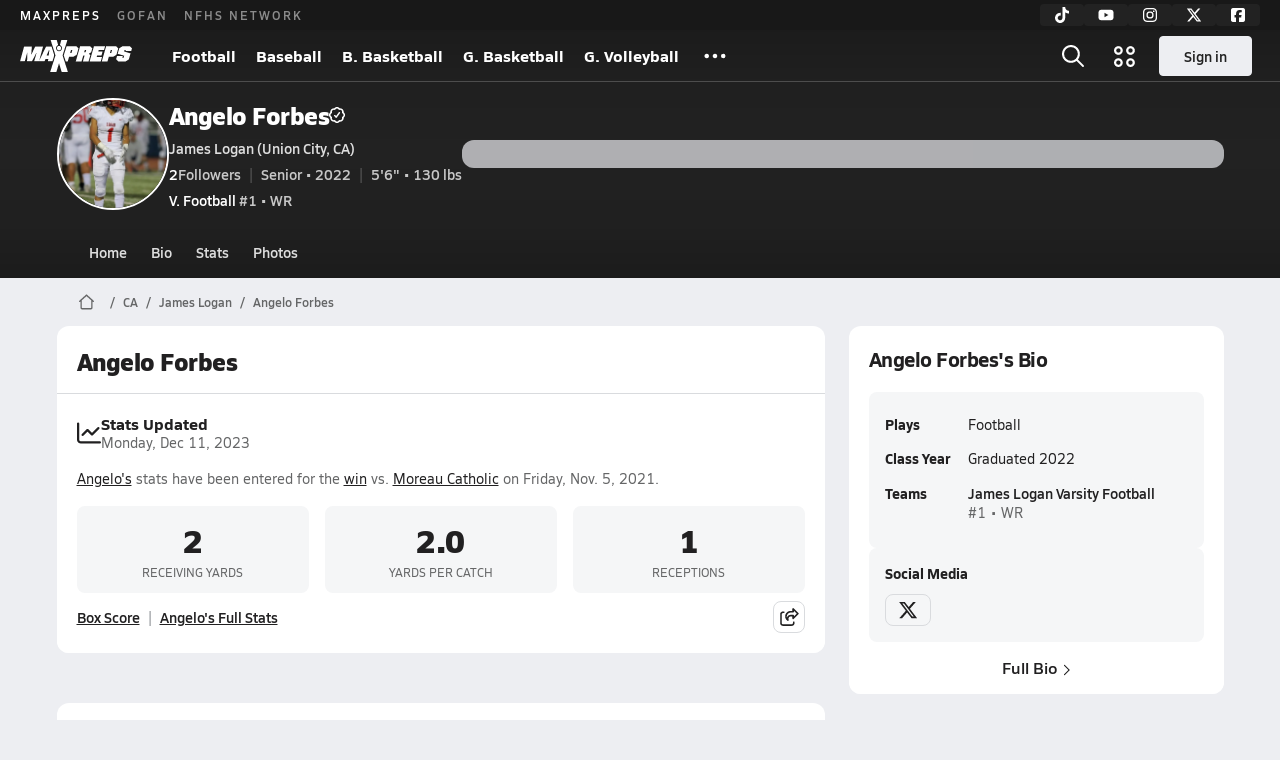

--- FILE ---
content_type: text/html; charset=utf-8
request_url: https://www.maxpreps.com/ca/union-city/james-logan-colts/athletes/angelo-forbes/?careerid=ct1q83ukjcim6
body_size: 43313
content:
<!DOCTYPE html><html lang="en"><head><meta charSet="utf-8" data-next-head=""/><meta name="viewport" content="width=device-width, initial-scale=1" data-next-head=""/><script src="https://c.amazon-adsystem.com/aax2/apstag.js" async=""></script><script src="https://securepubads.g.doubleclick.net/tag/js/gpt.js" async=""></script><meta name="robots" content="max-image-preview:large" data-next-head=""/><meta name="requestContext" content="{&quot;deviceType&quot;:&quot;desktop&quot;,&quot;appType&quot;:0}" data-next-head=""/><meta name="targeting" content="{&quot;hierarchy&quot;:&quot;career/career-home/career-home&quot;,&quot;tracking&quot;:&quot;career/career-home/career-home&quot;,&quot;section&quot;:&quot;career&quot;,&quot;pagetype&quot;:&quot;career_home&quot;,&quot;state&quot;:&quot;ca&quot;,&quot;activity&quot;:&quot;football&quot;,&quot;gnd&quot;:&quot;boys&quot;,&quot;mpschoolid&quot;:&quot;3bf22287-c7fd-4487-99c5-928f512ff7c3&quot;,&quot;areDisplayAdsEnabled&quot;:true,&quot;env&quot;:&quot;prod&quot;}" data-next-head=""/><meta name="branch:deeplink:maxpreps_context" content="career" data-next-head=""/><meta name="branch:deeplink:maxpreps_career_id" content="571f4cec-0e12-e911-80cb-ffcbfef4f97a" data-next-head=""/><meta name="branch:deeplink:maxpreps_tab" content="1" data-next-head=""/><link as="image" rel="preload" href="https://image.maxpreps.io/rosters/97e3f828-856d-419e-b94f-7f41319fe3d3/a/9/8/a980aecf-a1d8-eb11-80ce-a444a33a3a97/original.jpg?version=637686328723289968&amp;width=1024&amp;crop=1:1,smart" data-next-head=""/><link rel="canonical" href="https://www.maxpreps.com/ca/union-city/james-logan-colts/athletes/angelo-forbes/?careerid=ct1q83ukjcim6" data-next-head=""/><title data-next-head="">Angelo Forbes&#x27; James Logan High School Career Home</title><meta name="description" content="Check out Angelo Forbes&#x27; high school sports timeline including updates while playing football at James Logan High School (Union City, CA)." data-next-head=""/><link rel="preconnect" href="https://asset.maxpreps.io" crossorigin="anonymous"/><link rel="preconnect" href="https://asset.maxpreps.io"/><link rel="preconnect" href="https://image.maxpreps.io"/><link rel="icon" sizes="180x180" href="https://asset.maxpreps.io/includes/images/icons/xman-white-background-180x180.png"/><link rel="preload" href="https://asset.maxpreps.io/includes/font/siro_regular_macroman/siro-regular-webfont.woff2" as="font" type="font/woff2" crossorigin=""/><link rel="preload" href="https://asset.maxpreps.io/includes/font/siro_semibold_macroman/siro-semibold-webfont.woff2" as="font" type="font/woff2" crossorigin=""/><link rel="preload" href="https://asset.maxpreps.io/includes/font/siro_bold_macroman/siro-bold-webfont.woff2" as="font" type="font/woff2" crossorigin=""/><link rel="preload" href="https://asset.maxpreps.io/includes/font/siro_extrabold_macroman/siro-extrabold-webfont.woff2" as="font" type="font/woff2" crossorigin=""/><meta property="og:title" content="Angelo Forbes&#x27; James Logan High School Career Home"/><meta property="og:description" content="Check out Angelo Forbes&#x27; high school sports timeline including updates while playing football at James Logan High School (Union City, CA)."/><meta property="og:url" content="https://www.maxpreps.com/ca/union-city/james-logan-colts/athletes/angelo-forbes/?careerid=ct1q83ukjcim6"/><meta property="og:image:alt" content="Angelo Forbes&#x27; James Logan High School Career Home"/><meta property="og:image" content="https://image.maxpreps.io/rosters/97e3f828-856d-419e-b94f-7f41319fe3d3/a/9/8/a980aecf-a1d8-eb11-80ce-a444a33a3a97/original.jpg?version=637686328723289968&amp;width=1024&amp;crop=1:1,smart"/><meta property="og:image:url" content="https://image.maxpreps.io/rosters/97e3f828-856d-419e-b94f-7f41319fe3d3/a/9/8/a980aecf-a1d8-eb11-80ce-a444a33a3a97/original.jpg?version=637686328723289968&amp;width=1024&amp;crop=1:1,smart"/><meta property="og:type" content="website"/><style>@font-face{font-family: Siro;src:url(https://asset.maxpreps.io/includes/font/siro_regular_macroman/siro-regular-webfont.woff2) format('woff2'),url(https://asset.maxpreps.io/includes/font/siro_regular_macroman/siro-regular-webfont.woff) format('woff');font-weight:100 499;font-style:normal;font-display:swap;}
@font-face{font-family: Siro;src:url(https://asset.maxpreps.io/includes/font/siro_semibold_macroman/siro-semibold-webfont.woff2) format('woff2'),url(https://asset.maxpreps.io/includes/font/siro_semibold_macroman/siro-semibold-webfont.woff) format('woff');font-weight:500 599;font-style:normal;font-display:swap;}
@font-face{font-family: Siro;src:url(https://asset.maxpreps.io/includes/font/siro_bold_macroman/siro-bold-webfont.woff2) format('woff2'),url(https://asset.maxpreps.io/includes/font/siro_bold_macroman/siro-bold-webfont.woff) format('woff');font-weight:600 799;font-style:normal;font-display:swap;}
@font-face{font-family: Siro;src:url(https://asset.maxpreps.io/includes/font/siro_extrabold_macroman/siro-extrabold-webfont.woff2) format('woff2'),url(https://asset.maxpreps.io/includes/font/siro_extrabold_macroman/siro-extrabold-webfont.woff) format('woff');font-weight:800 900;font-style:normal;font-display:swap;}</style><style id="static-normalize-style">/*! modern-normalize v2.0.0 | MIT License | https://github.com/sindresorhus/modern-normalize */progress,sub,sup{vertical-align:baseline}*,::after,::before{box-sizing:border-box}html{font-family:system-ui,'Segoe UI',Roboto,Helvetica,Arial,sans-serif,'Apple Color Emoji','Segoe UI Emoji';line-height:1.15;-webkit-text-size-adjust:100%;-moz-tab-size:4;tab-size:4}body{margin:0}hr{height:0;color:inherit}abbr[title]{text-decoration:underline dotted}b,strong{font-weight:bolder}code,kbd,pre,samp{font-family:ui-monospace,SFMono-Regular,Consolas,'Liberation Mono',Menlo,monospace;font-size:1em}small{font-size:80%}sub,sup{font-size:75%;line-height:0;position:relative}sub{bottom:-.25em}sup{top:-.5em}table{text-indent:0;border-color:inherit}button,input,optgroup,select,textarea{font-family:inherit;font-size:100%;line-height:1.15;margin:0}button,select{text-transform:none}[type=button],[type=reset],[type=submit],button{-webkit-appearance:button}::-moz-focus-inner{border-style:none;padding:0}:-moz-focusring{outline:ButtonText dotted 1px}:-moz-ui-invalid{box-shadow:none}legend{padding:0}::-webkit-inner-spin-button,::-webkit-outer-spin-button{height:auto}[type=search]{-webkit-appearance:textfield;outline-offset:-2px}::-webkit-search-decoration{-webkit-appearance:none}::-webkit-file-upload-button{-webkit-appearance:button;font:inherit}summary{display:list-item}</style><style id="static-fa-style">.fa-layers,.svg-inline--fa{vertical-align:-.125em;width:var(--fa-width,1.25em);height:1em}.fa-li,.svg-inline--fa.fa-li{inset-inline-start:calc(-1 * var(--fa-li-width,2em))}.fa-layers,.fa-li{text-align:center}.fa-inverse,.fa-layers-counter{color:var(--fa-inverse,#fff)}:host,:root{--fa-font-solid:normal 900 1em/1 "Font Awesome 7 Free";--fa-font-regular:normal 400 1em/1 "Font Awesome 7 Free";--fa-font-light:normal 300 1em/1 "Font Awesome 7 Pro";--fa-font-thin:normal 100 1em/1 "Font Awesome 7 Pro";--fa-font-duotone:normal 900 1em/1 "Font Awesome 7 Duotone";--fa-font-duotone-regular:normal 400 1em/1 "Font Awesome 7 Duotone";--fa-font-duotone-light:normal 300 1em/1 "Font Awesome 7 Duotone";--fa-font-duotone-thin:normal 100 1em/1 "Font Awesome 7 Duotone";--fa-font-brands:normal 400 1em/1 "Font Awesome 7 Brands";--fa-font-sharp-solid:normal 900 1em/1 "Font Awesome 7 Sharp";--fa-font-sharp-regular:normal 400 1em/1 "Font Awesome 7 Sharp";--fa-font-sharp-light:normal 300 1em/1 "Font Awesome 7 Sharp";--fa-font-sharp-thin:normal 100 1em/1 "Font Awesome 7 Sharp";--fa-font-sharp-duotone-solid:normal 900 1em/1 "Font Awesome 7 Sharp Duotone";--fa-font-sharp-duotone-regular:normal 400 1em/1 "Font Awesome 7 Sharp Duotone";--fa-font-sharp-duotone-light:normal 300 1em/1 "Font Awesome 7 Sharp Duotone";--fa-font-sharp-duotone-thin:normal 100 1em/1 "Font Awesome 7 Sharp Duotone";--fa-font-slab-regular:normal 400 1em/1 "Font Awesome 7 Slab";--fa-font-slab-press-regular:normal 400 1em/1 "Font Awesome 7 Slab Press";--fa-font-whiteboard-semibold:normal 600 1em/1 "Font Awesome 7 Whiteboard";--fa-font-thumbprint-light:normal 300 1em/1 "Font Awesome 7 Thumbprint";--fa-font-notdog-solid:normal 900 1em/1 "Font Awesome 7 Notdog";--fa-font-notdog-duo-solid:normal 900 1em/1 "Font Awesome 7 Notdog Duo";--fa-font-etch-solid:normal 900 1em/1 "Font Awesome 7 Etch";--fa-font-jelly-regular:normal 400 1em/1 "Font Awesome 7 Jelly";--fa-font-jelly-fill-regular:normal 400 1em/1 "Font Awesome 7 Jelly Fill";--fa-font-jelly-duo-regular:normal 400 1em/1 "Font Awesome 7 Jelly Duo";--fa-font-chisel-regular:normal 400 1em/1 "Font Awesome 7 Chisel"}.svg-inline--fa{box-sizing:content-box;display:var(--fa-display,inline-block);overflow:visible}.fa-layers,.fa-stack{display:inline-block}.svg-inline--fa.fa-2xs{vertical-align:.1em}.svg-inline--fa.fa-xs{vertical-align:0}.svg-inline--fa.fa-sm{vertical-align:-.0714285714em}.svg-inline--fa.fa-lg{vertical-align:-.2em}.svg-inline--fa.fa-xl{vertical-align:-.25em}.svg-inline--fa.fa-2xl{vertical-align:-.3125em}.fa-pull-left,.fa-pull-start,.svg-inline--fa .fa-pull-start,.svg-inline--fa.fa-pull-left{float:inline-start;margin-inline-end:var(--fa-pull-margin,.3em)}.fa-pull-end,.fa-pull-right,.svg-inline--fa .fa-pull-end,.svg-inline--fa.fa-pull-right{float:inline-end;margin-inline-start:var(--fa-pull-margin,.3em)}.svg-inline--fa.fa-li{width:var(--fa-li-width,2em);inset-block-start:0.25em}.fa-layers-counter,.fa-layers-text{display:inline-block;position:absolute;text-align:center}.fa-layers,.fa-ul>li{position:relative}.fa-layers .svg-inline--fa{inset:0;margin:auto;position:absolute;transform-origin:center center}.fa-layers-text{left:50%;top:50%;transform:translate(-50%,-50%);transform-origin:center center}.fa-layers-counter{background-color:var(--fa-counter-background-color,#ff253a);border-radius:var(--fa-counter-border-radius,1em);box-sizing:border-box;line-height:var(--fa-counter-line-height, 1);max-width:var(--fa-counter-max-width,5em);min-width:var(--fa-counter-min-width,1.5em);overflow:hidden;padding:var(--fa-counter-padding,.25em .5em);right:var(--fa-right,0);text-overflow:ellipsis;top:var(--fa-top,0);transform:scale(var(--fa-counter-scale,.25));transform-origin:top right}.fa-layers-bottom-right{bottom:var(--fa-bottom,0);right:var(--fa-right,0);top:auto;transform:scale(var(--fa-layers-scale,.25));transform-origin:bottom right}.fa-layers-bottom-left,.fa-layers-top-right{transform:scale(var(--fa-layers-scale,.25))}.fa-layers-bottom-left{bottom:var(--fa-bottom,0);left:var(--fa-left,0);right:auto;top:auto;transform-origin:bottom left}.fa-layers-top-right{top:var(--fa-top,0);right:var(--fa-right,0);transform-origin:top right}.fa-layers-top-left{left:var(--fa-left,0);right:auto;top:var(--fa-top,0);transform:scale(var(--fa-layers-scale,.25));transform-origin:top left}.fa-1x{font-size:1em}.fa-2x{font-size:2em}.fa-3x{font-size:3em}.fa-4x{font-size:4em}.fa-5x{font-size:5em}.fa-6x{font-size:6em}.fa-7x{font-size:7em}.fa-8x{font-size:8em}.fa-9x{font-size:9em}.fa-10x{font-size:10em}.fa-2xs{font-size:calc(10 / 16 * 1em);line-height:calc(1 / 10 * 1em);vertical-align:calc((6 / 10 - .375) * 1em)}.fa-xs{font-size:calc(12 / 16 * 1em);line-height:calc(1 / 12 * 1em);vertical-align:calc((6 / 12 - .375) * 1em)}.fa-sm{font-size:calc(14 / 16 * 1em);line-height:calc(1 / 14 * 1em);vertical-align:calc((6 / 14 - .375) * 1em)}.fa-lg{font-size:calc(20 / 16 * 1em);line-height:calc(1 / 20 * 1em);vertical-align:calc((6 / 20 - .375) * 1em)}.fa-xl{font-size:calc(24 / 16 * 1em);line-height:calc(1 / 24 * 1em);vertical-align:calc((6 / 24 - .375) * 1em)}.fa-2xl{font-size:calc(32 / 16 * 1em);line-height:calc(1 / 32 * 1em);vertical-align:calc((6 / 32 - .375) * 1em)}.fa-width-auto{--fa-width:auto}.fa-fw,.fa-width-fixed{--fa-width:1.25em}.fa-ul{list-style-type:none;margin-inline-start:var(--fa-li-margin,2.5em);padding-inline-start:0}.fa-li{position:absolute;width:var(--fa-li-width,2em);line-height:inherit}.fa-border{border-color:var(--fa-border-color,#eee);border-radius:var(--fa-border-radius,.1em);border-style:var(--fa-border-style,solid);border-width:var(--fa-border-width,.0625em);box-sizing:var(--fa-border-box-sizing,content-box);padding:var(--fa-border-padding,.1875em .25em)}.fa-spin{animation-name:fa-spin;animation-delay:var(--fa-animation-delay, 0s);animation-direction:var(--fa-animation-direction,normal);animation-duration:var(--fa-animation-duration, 2s);animation-iteration-count:var(--fa-animation-iteration-count,infinite);animation-timing-function:var(--fa-animation-timing,linear)}@media (prefers-reduced-motion:reduce){.fa-spin{animation:none!important;transition:none!important}}@keyframes fa-spin{0%{transform:rotate(0)}100%{transform:rotate(360deg)}}.fa-rotate-90{transform:rotate(90deg)}.fa-rotate-180{transform:rotate(180deg)}.fa-rotate-270{transform:rotate(270deg)}.fa-flip-horizontal{transform:scale(-1,1)}.fa-flip-vertical{transform:scale(1,-1)}.fa-flip-both,.fa-flip-horizontal.fa-flip-vertical{transform:scale(-1,-1)}.fa-rotate-by{transform:rotate(var(--fa-rotate-angle,0))}.svg-inline--fa .fa-primary{fill:var(--fa-primary-color,currentColor);opacity:var(--fa-primary-opacity, 1)}.svg-inline--fa .fa-secondary,.svg-inline--fa.fa-swap-opacity .fa-primary{opacity:var(--fa-secondary-opacity, .4)}.svg-inline--fa .fa-secondary{fill:var(--fa-secondary-color,currentColor)}.svg-inline--fa.fa-swap-opacity .fa-secondary{opacity:var(--fa-primary-opacity, 1)}.svg-inline--fa mask .fa-primary,.svg-inline--fa mask .fa-secondary{fill:black}.svg-inline--fa.fa-inverse{fill:var(--fa-inverse,#fff)}.fa-stack{height:2em;line-height:2em;position:relative;vertical-align:middle;width:2.5em}.svg-inline--fa.fa-stack-1x{--fa-width:1.25em;height:1em;width:var(--fa-width)}.svg-inline--fa.fa-stack-2x{--fa-width:2.5em;height:2em;width:var(--fa-width)}.fa-stack-1x,.fa-stack-2x{inset:0;margin:auto;position:absolute;z-index:var(--fa-stack-z-index,auto)}</style><style id="static-mp-style">*{margin:0;padding:0;border:0;font:inherit;vertical-align:baseline}html{scroll-behavior:smooth}article,aside,details,figcaption,figure,footer,header,hgroup,menu,nav,section{display:block}body{font-family:Siro,Arial,Helvetica,sans-serif!important;font-variant:normal;font-size:14px;}ol,ul{list-style:none}blockquote,q{quotes:none}blockquote::after,blockquote::before,q::after,q::before{content:'';content:none}table{border-collapse:collapse;border-spacing:0}button{cursor:pointer}a{text-decoration:none}#onetrust-consent-sdk{pointer-events:initial;}.sr-only{position:absolute;width:1px;height:1px;padding:0;margin:-1px;overflow:hidden;clip:rect(0,0,0,0);white-space:nowrap;border-width:0}</style><style id="dynamic-mp-style"> :root { --font-weight-regular:400;--font-weight-semibold:500;--font-weight-bold:700;--font-weight-heavy:800;--line-height-none:1;--line-height-normal:1.3;--line-height-comfy:1.6;--spacing-25:4px;--spacing-50:8px;--spacing-75:12px;--spacing-100:16px;--spacing-125:20px;--spacing-150:24px;--spacing-200:32px;--spacing-250:40px;--spacing-300:48px;--spacing-400:64px;--spacing-600:96px;--spacing-800:128px; accent-color:#E10500; } .heading_500_xbold {font-size:80px;line-height:var(--line-height-normal);font-weight:var(--font-weight-heavy); letter-spacing: -0.03rem; }.heading_300_xbold {font-size:48px;line-height:var(--line-height-normal);font-weight:var(--font-weight-heavy); letter-spacing: -0.03rem; }.heading_200_xbold {font-size:32px;line-height:var(--line-height-normal);font-weight:var(--font-weight-heavy); letter-spacing: -0.03rem; }.heading_150_xbold {font-size:24px;line-height:var(--line-height-normal);font-weight:var(--font-weight-heavy); letter-spacing: -0.03rem; }.heading_125_bold {font-size:20px;line-height:var(--line-height-normal);font-weight:var(--font-weight-bold); letter-spacing: -0.03rem; }.heading_100_bold {font-size:16px;line-height:var(--line-height-normal);font-weight:var(--font-weight-bold); }.heading_90_bold {font-size:14px;line-height:var(--line-height-normal);font-weight:var(--font-weight-bold); }.heading_75_bold {font-size:12px;line-height:var(--line-height-normal);font-weight:var(--font-weight-bold); }.heading_125_semibold {font-size:20px;line-height:var(--line-height-normal);font-weight:var(--font-weight-semibold); letter-spacing: -0.03rem; }.heading_100_semibold {font-size:16px;line-height:var(--line-height-normal);font-weight:var(--font-weight-semibold); }.heading_90_semibold {font-size:14px;line-height:var(--line-height-normal);font-weight:var(--font-weight-semibold); }.heading_75_semibold {font-size:12px;line-height:var(--line-height-normal);font-weight:var(--font-weight-semibold); }.body_110_reg {font-size:18px;line-height:var(--line-height-comfy);font-weight:var(--font-weight-regular); }.body_100_reg {font-size:16px;line-height:var(--line-height-comfy);font-weight:var(--font-weight-regular); }.body_90_reg {font-size:14px;line-height:var(--line-height-comfy);font-weight:var(--font-weight-regular); }.action_100_semibold {font-size:16px;line-height:var(--line-height-normal);font-weight:var(--font-weight-semibold); }.action_90_semibold {font-size:14px;line-height:var(--line-height-normal);font-weight:var(--font-weight-semibold); }.action_75_semibold {font-size:12px;line-height:var(--line-height-normal);font-weight:var(--font-weight-semibold); }.detail_125_reg {font-size:20px;line-height:var(--line-height-normal);font-weight:var(--font-weight-regular); letter-spacing: -0.03rem; }.detail_100_reg {font-size:16px;line-height:var(--line-height-normal);font-weight:var(--font-weight-regular); }.detail_90_reg {font-size:14px;line-height:var(--line-height-normal);font-weight:var(--font-weight-regular); }.detail_75_reg {font-size:12px;line-height:var(--line-height-normal);font-weight:var(--font-weight-regular); }.detail_125_bold {font-size:20px;line-height:var(--line-height-normal);font-weight:var(--font-weight-bold); letter-spacing: -0.03rem; }.detail_100_bold {font-size:16px;line-height:var(--line-height-normal);font-weight:var(--font-weight-bold); }.detail_90_bold {font-size:14px;line-height:var(--line-height-normal);font-weight:var(--font-weight-bold); }.detail_75_bold {font-size:12px;line-height:var(--line-height-normal);font-weight:var(--font-weight-bold); } .card-padding { padding: var(--spacing-125); } .card-padding-x { padding: 0 var(--spacing-125); } .card-margin-y { margin: var(--spacing-100) 0; } body { color: #212021; background-color: #EDEEF2; font-weight:var(--font-weight-regular); line-height:var(--line-height-normal); }</style><link href="https://01.cdn.mediatradecraft.com/maxpreps/main/main.css" rel="stylesheet"/><script id="tealium-init-script">
  var utag_data = utag_data || {};
  utag_data.pageUrl = window.location.href;
</script><script id="ld+json" type="application/ld+json">{"@context":"https://schema.org","@type":"ProfilePage","dateCreated":"2019-01-06T15:58:00+00:00","dateModified":"2021-04-16T21:45:00+00:00","mainEntity":{"@type":"Person","name":" Angelo Forbes","url":"https://www.maxpreps.com/ca/union-city/james-logan-colts/athletes/angelo-forbes/?careerid=ct1q83ukjcim6","address":{"@type":"PostalAddress","name":"James Logan High School","telephone":"510-471-2520","addressCountry":"US","addressLocality":"Union City","addressRegion":"CA","postalCode":"94587","streetAddress":"1800 H St"},"affiliation":{"@type":"HighSchool","url":"https://www.maxpreps.com/ca/union-city/james-logan-colts/"},"gender":"https://schema.org/Male","height":{"@type":"QuantitativeValue","unitText":"in","value":66},"memberOf":{"@type":"Organization","url":"https://www.maxpreps.com/ca/union-city/james-logan-colts/football/18-19/schedule/"},"performerIn":[{"@type":"SportsEvent","name":"Eureka at James Logan","description":"On 8/17, the Eureka varsity football team won their away non-conference game against James Logan (Union City, CA) by a score of 41-20.","image":{"@type":"ImageObject","url":"https://image.maxpreps.io/school-mascot/3/b/f/3bf22287-c7fd-4487-99c5-928f512ff7c3.gif?version=637547822400000000&width=1024&height=1024"},"potentialAction":{"@type":"PlayAction","name":"Football game"},"url":"https://www.maxpreps.com/games/08-17-2018/football-18/eureka-vs-james-logan.htm?c=tWLC2hFjPUuv0ICQ9THonw","endDate":"2018-08-18T04:30:00+00:00","eventStatus":"https://schema.org/EventScheduled","location":{"@type":"Place","name":"James Logan","address":{"@type":"PostalAddress","addressCountry":"US","addressLocality":"Union City","addressRegion":"CA","postalCode":"94587","streetAddress":"1800 H St "}},"startDate":"2018-08-18T02:30:00+00:00","awayTeam":{"@type":"SportsTeam","name":"Eureka High School","url":"https://www.maxpreps.com/ca/eureka/eureka-loggers/football/18-19/schedule/","sport":"Football"},"homeTeam":{"@type":"SportsTeam","name":"James Logan High School","url":"https://www.maxpreps.com/ca/union-city/james-logan-colts/football/18-19/schedule/","sport":"Football"},"sport":"Football"},{"@type":"SportsEvent","name":"Dougherty Valley at James Logan","description":"On 8/24, the Dougherty Valley varsity football team lost their away non-conference game against James Logan (Union City, CA) by a score of 33-32.","image":{"@type":"ImageObject","url":"https://image.maxpreps.io/school-mascot/3/b/f/3bf22287-c7fd-4487-99c5-928f512ff7c3.gif?version=637547822400000000&width=1024&height=1024"},"potentialAction":{"@type":"PlayAction","name":"Football game"},"url":"https://www.maxpreps.com/games/08-24-2018/football-18/dougherty-valley-vs-james-logan.htm?c=iRxiKskH70iZnjlXzEM7sg","endDate":"2018-08-25T04:00:00+00:00","eventStatus":"https://schema.org/EventScheduled","location":{"@type":"Place","name":"James Logan","address":{"@type":"PostalAddress","addressCountry":"US","addressLocality":"Union City","addressRegion":"CA","postalCode":"94587","streetAddress":"1800 H St "}},"startDate":"2018-08-25T02:00:00+00:00","awayTeam":{"@type":"SportsTeam","name":"Dougherty Valley High School","url":"https://www.maxpreps.com/ca/san-ramon/dougherty-valley-wildcats/football/18-19/schedule/","sport":"Football"},"homeTeam":{"@type":"SportsTeam","name":"James Logan High School","url":"https://www.maxpreps.com/ca/union-city/james-logan-colts/football/18-19/schedule/","sport":"Football"},"sport":"Football"},{"@type":"SportsEvent","name":"James Logan at Fortuna","description":"On 9/1, the James Logan varsity football team lost their away non-conference game against Fortuna (CA) by a score of 38-21.","image":{"@type":"ImageObject","url":"https://image.maxpreps.io/school-mascot/2/5/e/25e07a7c-7e5a-4855-b3e4-d22081ec65bf.gif?version=635098458000000000&width=1024&height=1024"},"potentialAction":{"@type":"PlayAction","name":"Football game"},"url":"https://www.maxpreps.com/games/09-01-2018/football-18/fortuna-vs-james-logan.htm?c=4zF9GekdP0-MltPCOtTByQ","endDate":"2018-09-02T04:30:00+00:00","eventStatus":"https://schema.org/EventScheduled","location":{"@type":"Place","name":"Fortuna","address":{"@type":"PostalAddress","addressCountry":"US","addressLocality":"Fortuna","addressRegion":"CA","postalCode":"95540","streetAddress":"379 12Th St "}},"startDate":"2018-09-02T02:30:00+00:00","awayTeam":{"@type":"SportsTeam","name":"James Logan High School","url":"https://www.maxpreps.com/ca/union-city/james-logan-colts/football/18-19/schedule/","sport":"Football"},"homeTeam":{"@type":"SportsTeam","name":"Fortuna High School","url":"https://www.maxpreps.com/ca/fortuna/fortuna-huskies/football/18-19/schedule/","sport":"Football"},"sport":"Football"},{"@type":"SportsEvent","name":"Castro Valley at James Logan","description":"On 9/7, the Castro Valley varsity football team lost their away non-conference game against James Logan (Union City, CA) by a score of 49-21.","image":{"@type":"ImageObject","url":"https://image.maxpreps.io/school-mascot/3/b/f/3bf22287-c7fd-4487-99c5-928f512ff7c3.gif?version=637547822400000000&width=1024&height=1024"},"potentialAction":{"@type":"PlayAction","name":"Football game"},"url":"https://www.maxpreps.com/games/09-07-2018/football-18/castro-valley-vs-james-logan.htm?c=k0bDkeW6HE6SkVVhlyW5Eg","endDate":"2018-09-08T04:00:00+00:00","eventStatus":"https://schema.org/EventScheduled","location":{"@type":"Place","name":"James Logan","address":{"@type":"PostalAddress","addressCountry":"US","addressLocality":"Union City","addressRegion":"CA","postalCode":"94587","streetAddress":"1800 H St "}},"startDate":"2018-09-08T02:00:00+00:00","awayTeam":{"@type":"SportsTeam","name":"Castro Valley High School","url":"https://www.maxpreps.com/ca/castro-valley/castro-valley-trojans/football/18-19/schedule/","sport":"Football"},"homeTeam":{"@type":"SportsTeam","name":"James Logan High School","url":"https://www.maxpreps.com/ca/union-city/james-logan-colts/football/18-19/schedule/","sport":"Football"},"sport":"Football"},{"@type":"SportsEvent","name":"Brave Christian at James Logan","description":"A final score has not been reported for this varsity football game. Please help us by reporting the final score.","image":{"@type":"ImageObject","url":"https://image.maxpreps.io/school-mascot/3/b/f/3bf22287-c7fd-4487-99c5-928f512ff7c3.gif?version=637547822400000000&width=1024&height=1024"},"potentialAction":{"@type":"PlayAction","name":"Football game"},"url":"https://www.maxpreps.com/games/09-07-2018/football-18/brave-christian-vs-james-logan.htm?c=Ac1v_JymX0WRKAD57GZFkA","endDate":"2018-09-08T04:00:00+00:00","eventStatus":"https://schema.org/EventScheduled","location":{"@type":"Place","name":"James Logan","address":{"@type":"PostalAddress","addressCountry":"US","addressLocality":"Union City","addressRegion":"CA","postalCode":"94587","streetAddress":"1800 H St "}},"startDate":"2018-09-08T02:00:00+00:00","awayTeam":{"@type":"SportsTeam","name":"Brave Christian High School","url":"https://www.maxpreps.com/ca/dublin/brave-christian-lions/football/18-19/schedule/","sport":"Football"},"homeTeam":{"@type":"SportsTeam","name":"James Logan High School","url":"https://www.maxpreps.com/ca/union-city/james-logan-colts/football/18-19/schedule/","sport":"Football"},"sport":"Football"},{"@type":"SportsEvent","name":"Moreau Catholic at James Logan","description":"On 9/14, the Moreau Catholic varsity football team won their away conference game against James Logan (Union City, CA) by a score of 42-14.","image":{"@type":"ImageObject","url":"https://image.maxpreps.io/school-mascot/3/b/f/3bf22287-c7fd-4487-99c5-928f512ff7c3.gif?version=637547822400000000&width=1024&height=1024"},"potentialAction":{"@type":"PlayAction","name":"Football game"},"url":"https://www.maxpreps.com/games/09-14-2018/football-18/james-logan-vs-moreau-catholic.htm?c=JUHcbFRiKECpDpebesVvrA","endDate":"2018-09-15T04:00:00+00:00","eventStatus":"https://schema.org/EventScheduled","location":{"@type":"Place","name":"James Logan","address":{"@type":"PostalAddress","addressCountry":"US","addressLocality":"Union City","addressRegion":"CA","postalCode":"94587","streetAddress":"1800 H St "}},"startDate":"2018-09-15T02:00:00+00:00","awayTeam":{"@type":"SportsTeam","name":"Moreau Catholic High School","url":"https://www.maxpreps.com/ca/hayward/moreau-catholic-mariners/football/18-19/schedule/","sport":"Football"},"homeTeam":{"@type":"SportsTeam","name":"James Logan High School","url":"https://www.maxpreps.com/ca/union-city/james-logan-colts/football/18-19/schedule/","sport":"Football"},"sport":"Football"},{"@type":"SportsEvent","name":"Newark Memorial at James Logan","description":"On 9/21, the Newark Memorial varsity football team lost their away conference game against James Logan (Union City, CA) by a score of 51-14.","image":{"@type":"ImageObject","url":"https://image.maxpreps.io/school-mascot/3/b/f/3bf22287-c7fd-4487-99c5-928f512ff7c3.gif?version=637547822400000000&width=1024&height=1024"},"potentialAction":{"@type":"PlayAction","name":"Football game"},"url":"https://www.maxpreps.com/games/09-21-2018/football-18/james-logan-vs-newark-memorial.htm?c=ubMr45SxwkKPRlOsfH1TjA","endDate":"2018-09-22T04:00:00+00:00","eventStatus":"https://schema.org/EventScheduled","location":{"@type":"Place","name":"James Logan","address":{"@type":"PostalAddress","addressCountry":"US","addressLocality":"Union City","addressRegion":"CA","postalCode":"94587","streetAddress":"1800 H St "}},"startDate":"2018-09-22T02:00:00+00:00","awayTeam":{"@type":"SportsTeam","name":"Newark Memorial High School","url":"https://www.maxpreps.com/ca/newark/newark-memorial-cougars/football/18-19/schedule/","sport":"Football"},"homeTeam":{"@type":"SportsTeam","name":"James Logan High School","url":"https://www.maxpreps.com/ca/union-city/james-logan-colts/football/18-19/schedule/","sport":"Football"},"sport":"Football"},{"@type":"SportsEvent","name":"James Logan at Washington","description":"On 9/29, the James Logan varsity football team won their away conference game against Washington (Fremont, CA) by a score of 65-13.","image":{"@type":"ImageObject","url":"https://image.maxpreps.io/school-mascot/b/b/4/bb43fa85-7361-4fa4-9194-d4c5b5011b52.gif?version=636433192800000000&width=1024&height=1024"},"potentialAction":{"@type":"PlayAction","name":"Football game"},"url":"https://www.maxpreps.com/games/09-29-2018/football-18/james-logan-vs-washington.htm?c=RXKVDftOXEGu4P41VDxa-A","endDate":"2018-09-30T04:00:00+00:00","eventStatus":"https://schema.org/EventScheduled","location":{"@type":"Place","name":"Washington","address":{"@type":"PostalAddress","addressCountry":"US","addressLocality":"Fremont","addressRegion":"CA","postalCode":"94536","streetAddress":"38442 Fremont Blvd "}},"startDate":"2018-09-30T02:00:00+00:00","awayTeam":{"@type":"SportsTeam","name":"James Logan High School","url":"https://www.maxpreps.com/ca/union-city/james-logan-colts/football/18-19/schedule/","sport":"Football"},"homeTeam":{"@type":"SportsTeam","name":"Washington High School","url":"https://www.maxpreps.com/ca/fremont/washington-huskies/football/18-19/schedule/","sport":"Football"},"sport":"Football"},{"@type":"SportsEvent","name":"Irvington at James Logan","description":"On 10/5, the Irvington varsity football team lost their away conference game against James Logan (Union City, CA) by a score of 55-7.","image":{"@type":"ImageObject","url":"https://image.maxpreps.io/school-mascot/3/b/f/3bf22287-c7fd-4487-99c5-928f512ff7c3.gif?version=637547822400000000&width=1024&height=1024"},"potentialAction":{"@type":"PlayAction","name":"Football game"},"url":"https://www.maxpreps.com/games/10-05-2018/football-18/irvington-vs-james-logan.htm?c=OFkNEpg3f02MM4maiGttgg","endDate":"2018-10-06T04:00:00+00:00","eventStatus":"https://schema.org/EventScheduled","location":{"@type":"Place","name":"James Logan","address":{"@type":"PostalAddress","addressCountry":"US","addressLocality":"Union City","addressRegion":"CA","postalCode":"94587","streetAddress":"1800 H St "}},"startDate":"2018-10-06T02:00:00+00:00","awayTeam":{"@type":"SportsTeam","name":"Irvington High School","url":"https://www.maxpreps.com/ca/fremont/irvington-vikings/football/18-19/schedule/","sport":"Football"},"homeTeam":{"@type":"SportsTeam","name":"James Logan High School","url":"https://www.maxpreps.com/ca/union-city/james-logan-colts/football/18-19/schedule/","sport":"Football"},"sport":"Football"},{"@type":"SportsEvent","name":"James Logan at American","description":"On 10/19, the James Logan varsity football team won by forfeit in their away conference game against American (Fremont, CA).","image":{"@type":"ImageObject","url":"https://image.maxpreps.io/school-mascot/a/8/b/a8b730ad-94a0-4d67-a162-07f2298eb7e4.gif?version=638216426400000000&width=1024&height=1024"},"potentialAction":{"@type":"PlayAction","name":"Football game"},"url":"https://www.maxpreps.com/games/10-19-2018/football-18/american-vs-james-logan.htm?c=RpZoyDpBSEiblPfcrsrWGQ","endDate":"2018-10-20T04:00:00+00:00","eventStatus":"https://schema.org/EventScheduled","location":{"@type":"Place","name":"American","address":{"@type":"PostalAddress","addressCountry":"US","addressLocality":"Fremont","addressRegion":"CA","postalCode":"94536","streetAddress":"36300 Fremont Blvd "}},"startDate":"2018-10-20T02:00:00+00:00","awayTeam":{"@type":"SportsTeam","name":"James Logan High School","url":"https://www.maxpreps.com/ca/union-city/james-logan-colts/football/18-19/schedule/","sport":"Football"},"homeTeam":{"@type":"SportsTeam","name":"American High School","url":"https://www.maxpreps.com/ca/fremont/american-eagles/football/18-19/schedule/","sport":"Football"},"sport":"Football"},{"@type":"SportsEvent","name":"James Logan at Kennedy","description":"On 10/26, the James Logan varsity football team won their away conference game against Kennedy (Fremont, CA) by a score of 78-13.","image":{"@type":"ImageObject","url":"https://image.maxpreps.io/school-mascot/4/8/6/48672f46-ef76-4522-ad3d-e61de89fb4c4.gif?version=638953456800193800&width=1024&height=1024"},"potentialAction":{"@type":"PlayAction","name":"Football game"},"url":"https://www.maxpreps.com/games/10-26-2018/football-18/james-logan-vs-kennedy.htm?c=bmBG_FSr9EWwAGbFhiYm9Q","endDate":"2018-10-27T04:00:00+00:00","eventStatus":"https://schema.org/EventScheduled","location":{"@type":"Place","name":"Kennedy","address":{"@type":"PostalAddress","addressCountry":"US","addressLocality":"Fremont","addressRegion":"CA","postalCode":"94538","streetAddress":"39999 Blacow Rd "}},"startDate":"2018-10-27T02:00:00+00:00","awayTeam":{"@type":"SportsTeam","name":"James Logan High School","url":"https://www.maxpreps.com/ca/union-city/james-logan-colts/football/18-19/schedule/","sport":"Football"},"homeTeam":{"@type":"SportsTeam","name":"Kennedy High School","url":"https://www.maxpreps.com/ca/fremont/kennedy-titans/football/18-19/schedule/","sport":"Football"},"sport":"Football"},{"@type":"SportsEvent","name":"James Logan at Vintage","description":"On 11/2, the James Logan varsity football team lost their away playoff game against Vintage (Napa, CA) by a score of 36-0.","image":{"@type":"ImageObject","url":"https://image.maxpreps.io/school-mascot/4/c/7/4c76a5e2-5fdb-42db-9297-6a97fa4b2027.gif?version=637720648800000000&width=1024&height=1024"},"potentialAction":{"@type":"PlayAction","name":"Football game"},"url":"https://www.maxpreps.com/games/11-02-2018/football-18/james-logan-vs-vintage.htm?c=llEuzKBAP0GkrsTb_uvygw","endDate":"2018-11-03T04:00:00+00:00","eventStatus":"https://schema.org/EventScheduled","location":{"@type":"Place","name":"Vintage","address":{"@type":"PostalAddress","addressCountry":"US","addressLocality":"Napa","addressRegion":"CA","postalCode":"94558","streetAddress":"1375 Trower Ave. "}},"startDate":"2018-11-03T02:00:00+00:00","awayTeam":{"@type":"SportsTeam","name":"James Logan High School","url":"https://www.maxpreps.com/ca/union-city/james-logan-colts/football/18-19/schedule/","sport":"Football"},"homeTeam":{"@type":"SportsTeam","name":"Vintage High School","url":"https://www.maxpreps.com/ca/napa/vintage-crushers/football/18-19/schedule/","sport":"Football"},"sport":"Football"}],"weight":{"@type":"QuantitativeValue","unitText":"lbs","value":130}}}</script><noscript data-n-css=""></noscript><script defer="" noModule="" src="https://asset.maxpreps.io/_next/static/chunks/polyfills-42372ed130431b0a.js"></script><script defer="" src="https://asset.maxpreps.io/_next/static/chunks/6053.aac67dbd197a9929.js"></script><script defer="" src="https://asset.maxpreps.io/_next/static/chunks/3522-f854a2a5e360f7fb.js"></script><script defer="" src="https://asset.maxpreps.io/_next/static/chunks/1669.03eb8cdb82fb7ec7.js"></script><script defer="" src="https://asset.maxpreps.io/_next/static/chunks/3643.7b580506656c145f.js"></script><script defer="" src="https://asset.maxpreps.io/_next/static/chunks/4849.081d2d1b554e7f5e.js"></script><script defer="" src="https://asset.maxpreps.io/_next/static/chunks/5462.95288de28d1519b3.js"></script><script defer="" src="https://asset.maxpreps.io/_next/static/chunks/1791.215fcbdcc0e2dc23.js"></script><script src="https://asset.maxpreps.io/_next/static/chunks/webpack-c76ef04cbeff548a.js" defer=""></script><script src="https://asset.maxpreps.io/_next/static/chunks/framework-069670ff8b1597ab.js" defer=""></script><script src="https://asset.maxpreps.io/_next/static/chunks/main-e0b419e2e97bf82b.js" defer=""></script><script src="https://asset.maxpreps.io/_next/static/chunks/pages/_app-19470eca2ba5dcdf.js" defer=""></script><script src="https://asset.maxpreps.io/_next/static/chunks/1061-9f7a84abb7c76014.js" defer=""></script><script src="https://asset.maxpreps.io/_next/static/chunks/7914-ad66daa1809b238a.js" defer=""></script><script src="https://asset.maxpreps.io/_next/static/chunks/1460-73d504fbe84769d8.js" defer=""></script><script src="https://asset.maxpreps.io/_next/static/chunks/4587-9c3709a0470b8965.js" defer=""></script><script src="https://asset.maxpreps.io/_next/static/chunks/1666-a3dbcbe9d7208a5e.js" defer=""></script><script src="https://asset.maxpreps.io/_next/static/chunks/36-f886e26471225b1f.js" defer=""></script><script src="https://asset.maxpreps.io/_next/static/chunks/1214-27e94babfd86bee4.js" defer=""></script><script src="https://asset.maxpreps.io/_next/static/chunks/586-c138a7f4a10a92ad.js" defer=""></script><script src="https://asset.maxpreps.io/_next/static/chunks/5436-3ffde779fd4fc1ae.js" defer=""></script><script src="https://asset.maxpreps.io/_next/static/chunks/1767-3cb855acf52171d6.js" defer=""></script><script src="https://asset.maxpreps.io/_next/static/chunks/4667-d03ac32c4b7b09b8.js" defer=""></script><script src="https://asset.maxpreps.io/_next/static/chunks/4440-1740b6905737a1f4.js" defer=""></script><script src="https://asset.maxpreps.io/_next/static/chunks/9313-c0c25b727f090860.js" defer=""></script><script src="https://asset.maxpreps.io/_next/static/chunks/1397-bcacf27963008715.js" defer=""></script><script src="https://asset.maxpreps.io/_next/static/chunks/7550-bc09f080758a5388.js" defer=""></script><script src="https://asset.maxpreps.io/_next/static/chunks/1811-3a0be51d65100e0d.js" defer=""></script><script src="https://asset.maxpreps.io/_next/static/chunks/2915-f4a52f502a7672bb.js" defer=""></script><script src="https://asset.maxpreps.io/_next/static/chunks/9546-777a489c57b3c489.js" defer=""></script><script src="https://asset.maxpreps.io/_next/static/chunks/8065-2d1e169a7007c9ff.js" defer=""></script><script src="https://asset.maxpreps.io/_next/static/chunks/7204-5928c0d192c96949.js" defer=""></script><script src="https://asset.maxpreps.io/_next/static/chunks/pages/careerprofile/home-496fa69aac2a8da8.js" defer=""></script><script src="https://asset.maxpreps.io/_next/static/1769101546/_buildManifest.js" defer=""></script><script src="https://asset.maxpreps.io/_next/static/1769101546/_ssgManifest.js" defer=""></script><style data-styled="" data-styled-version="6.1.19">.flOeOL{padding-top:var(--spacing-125);color:#212021;border-bottom:1px solid #D9DBDE;padding-bottom:16px;}/*!sc*/
.flOeOL .query-container{container-type:inline-size;z-index:1;position:relative;}/*!sc*/
.flOeOL .top,.flOeOL .bottom{display:flex;align-items:center;gap:var(--spacing-50);}/*!sc*/
.flOeOL .bottom{margin-top:var(--spacing-50);justify-content:space-between;}/*!sc*/
.flOeOL .title{display:inline-block;}/*!sc*/
.flOeOL h1{font-size:24px;line-height:var(--line-height-normal);font-weight:var(--font-weight-heavy);letter-spacing:-0.03rem;}/*!sc*/
@container (inline-size >= 768px){.flOeOL h1{font-size:32px;line-height:var(--line-height-normal);font-weight:var(--font-weight-heavy);letter-spacing:-0.03rem;}}/*!sc*/
.flOeOL h2{font-size:20px;line-height:var(--line-height-normal);font-weight:var(--font-weight-bold);letter-spacing:-0.03rem;}/*!sc*/
@container (inline-size >= 768px){.flOeOL h2{font-size:24px;line-height:var(--line-height-normal);font-weight:var(--font-weight-heavy);letter-spacing:-0.03rem;}}/*!sc*/
.flOeOL .sub-title{margin-top:var(--spacing-50);color:#656667;font-size:14px;line-height:var(--line-height-normal);font-weight:var(--font-weight-regular);}/*!sc*/
.flOeOL .top-right{margin-left:auto;padding-left:var(--spacing-100);}/*!sc*/
.kPDlSk{padding-top:var(--spacing-125);color:#212021;}/*!sc*/
.kPDlSk .query-container{container-type:inline-size;z-index:1;position:relative;}/*!sc*/
.kPDlSk .top,.kPDlSk .bottom{display:flex;align-items:center;gap:var(--spacing-50);}/*!sc*/
.kPDlSk .bottom{margin-top:var(--spacing-50);justify-content:space-between;}/*!sc*/
.kPDlSk .title{display:inline-block;}/*!sc*/
.kPDlSk h1{font-size:24px;line-height:var(--line-height-normal);font-weight:var(--font-weight-heavy);letter-spacing:-0.03rem;}/*!sc*/
@container (inline-size >= 768px){.kPDlSk h1{font-size:32px;line-height:var(--line-height-normal);font-weight:var(--font-weight-heavy);letter-spacing:-0.03rem;}}/*!sc*/
.kPDlSk h2{font-size:20px;line-height:var(--line-height-normal);font-weight:var(--font-weight-bold);letter-spacing:-0.03rem;}/*!sc*/
@container (inline-size >= 768px){.kPDlSk h2{font-size:24px;line-height:var(--line-height-normal);font-weight:var(--font-weight-heavy);letter-spacing:-0.03rem;}}/*!sc*/
.kPDlSk .sub-title{margin-top:var(--spacing-50);color:#656667;font-size:14px;line-height:var(--line-height-normal);font-weight:var(--font-weight-regular);}/*!sc*/
.kPDlSk .top-right{margin-left:auto;padding-left:var(--spacing-100);}/*!sc*/
data-styled.g1[id="sc-bdf29f4-0"]{content:"flOeOL,kPDlSk,"}/*!sc*/
.iWqCjj{width:100%;border-radius:12px;background-color:#FFFFFF;color:#212021;container-name:card;container-type:inline-size;}/*!sc*/
data-styled.g2[id="sc-d7523cc7-0"]{content:"iWqCjj,"}/*!sc*/
.gIXOLo{display:flex;justify-content:center;min-height:50px;margin:var(--spacing-50) 0;}/*!sc*/
@container (inline-size >= 768px){.gIXOLo{margin:var(--spacing-100) 0;}}/*!sc*/
.idmAia{display:flex;justify-content:center;min-height:250px;min-width:300px;margin:var(--spacing-50) 0;}/*!sc*/
@container (inline-size >= 768px){.idmAia{margin:var(--spacing-100) 0;}}/*!sc*/
.eYivQL{display:flex;justify-content:center;margin:var(--spacing-50) 0;}/*!sc*/
@container (inline-size >= 768px){.eYivQL{margin:var(--spacing-100) 0;}}/*!sc*/
data-styled.g3[id="sc-b77c7e06-0"]{content:"gIXOLo,idmAia,eYivQL,"}/*!sc*/
:root{--themeNavLight:#222222;}/*!sc*/
data-styled.g4[id="sc-global-giBVFz1"]{content:"sc-global-giBVFz1,"}/*!sc*/
.gafThl{display:inline-flex;width:16px;height:16px;}/*!sc*/
.gafThl .icon-placeholder,.gafThl .x-mi{width:16px;height:16px;}/*!sc*/
.klEezt{display:inline-flex;}/*!sc*/
.gNWEjt{display:inline-flex;width:24px;height:24px;}/*!sc*/
.gNWEjt .icon-placeholder,.gNWEjt .x-mi{width:24px;height:24px;}/*!sc*/
.gXuzkV{display:inline-flex;width:22px;height:22px;}/*!sc*/
.gXuzkV .icon-placeholder,.gXuzkV .x-mi{width:22px;height:22px;}/*!sc*/
.jTgWYF{display:inline-flex;width:20px;height:20px;}/*!sc*/
.jTgWYF .icon-placeholder,.jTgWYF .x-mi{width:20px;height:20px;}/*!sc*/
.klzCPZ{display:inline-flex;width:14px;height:14px;}/*!sc*/
.klzCPZ .icon-placeholder,.klzCPZ .x-mi{width:14px;height:14px;}/*!sc*/
.jfqlWx{display:inline-flex;width:12px;height:12px;}/*!sc*/
.jfqlWx .icon-placeholder,.jfqlWx .x-mi{width:12px;height:12px;}/*!sc*/
.cbomgp{display:inline-flex;width:10px;height:10px;}/*!sc*/
.cbomgp .icon-placeholder,.cbomgp .x-mi{width:10px;height:10px;}/*!sc*/
data-styled.g6[id="sc-50941e4e-0"]{content:"gafThl,klEezt,gNWEjt,gXuzkV,jTgWYF,klzCPZ,jfqlWx,cbomgp,"}/*!sc*/
.gJYGCG{appearance:none;cursor:pointer;}/*!sc*/
data-styled.g7[id="sc-e3226096-0"]{content:"gJYGCG,"}/*!sc*/
.hlDeFQ{appearance:none;background-color:transparent;cursor:pointer;color:var(--data-color);}/*!sc*/
.hlDeFQ:hover{color:var(--data-hover-color);}/*!sc*/
.hlDeFQ:active{color:#A6A9AD;}/*!sc*/
.ljRkqy{appearance:none;background-color:transparent;cursor:pointer;color:var(--data-color);}/*!sc*/
.ljRkqy:hover{color:var(--data-hover-color);text-decoration:underline;}/*!sc*/
.ljRkqy:active{color:#A6A9AD;}/*!sc*/
.fBOAqy{appearance:none;background-color:transparent;cursor:pointer;color:var(--data-color);text-decoration:underline;}/*!sc*/
.fBOAqy:hover{color:var(--data-hover-color);}/*!sc*/
.fBOAqy:active{color:#A6A9AD;}/*!sc*/
data-styled.g8[id="sc-63c3c392-0"]{content:"hlDeFQ,ljRkqy,fBOAqy,"}/*!sc*/
.cAEaZy{appearance:none;background-color:transparent;cursor:pointer;color:var(--data-color);}/*!sc*/
.cAEaZy:hover{color:var(--data-hover-color);}/*!sc*/
.cAEaZy:active{color:#A6A9AD;}/*!sc*/
.gXTzQI{appearance:none;background-color:transparent;cursor:pointer;color:var(--data-color);text-decoration:underline;}/*!sc*/
.gXTzQI:hover{color:var(--data-hover-color);}/*!sc*/
.gXTzQI:active{color:#A6A9AD;}/*!sc*/
.ctOOgc{appearance:none;background-color:transparent;cursor:pointer;color:var(--data-color);}/*!sc*/
.ctOOgc:hover{color:var(--data-hover-color);text-decoration:underline;}/*!sc*/
.ctOOgc:active{color:#A6A9AD;}/*!sc*/
data-styled.g10[id="sc-63c3c392-2"]{content:"cAEaZy,gXTzQI,ctOOgc,"}/*!sc*/
.bEAjst{font-size:12px;line-height:var(--line-height-normal);font-weight:var(--font-weight-semibold);display:flex;align-items:stretch;justify-content:center;margin:8px 0 0;min-height:32px;}/*!sc*/
.bEAjst .mobile-portal{position:relative;}/*!sc*/
data-styled.g12[id="sc-8097d908-1"]{content:"bEAjst,"}/*!sc*/
.ggUtfm{margin:0 auto;display:flex;align-items:stretch;flex-flow:row nowrap;overflow:auto;width:100%;z-index:1;position:relative;}/*!sc*/
@media (min-width: 1280px){.ggUtfm{max-width:1155px;}}/*!sc*/
.ggUtfm>li{display:flex;align-items:center;}/*!sc*/
.ggUtfm>li::before{content:'/';color:#656667;}/*!sc*/
.ggUtfm>li:first-child::before{content:'';}/*!sc*/
.ggUtfm a,.ggUtfm span{padding:0 8px;color:#656667;white-space:nowrap;display:flex;align-items:center;line-height:32px;}/*!sc*/
.ggUtfm .x-mi{display:block;height:32px;}/*!sc*/
data-styled.g13[id="sc-8097d908-2"]{content:"ggUtfm,"}/*!sc*/
.bbnnmO{display:flex;justify-content:center;row-gap:var(--spacing-50);flex-wrap:wrap;color:#FFFFFF;white-space:nowrap;text-transform:uppercase;font-size:14px;line-height:var(--line-height-normal);font-weight:var(--font-weight-semibold);}/*!sc*/
.bbnnmO::after,.bbnnmO::before{content:'';width:100%;order:1;display:block;}/*!sc*/
.bbnnmO .item:nth-child(2n)::before{content:'|';margin:0 var(--spacing-50);}/*!sc*/
.bbnnmO .item:nth-child(n + 3){order:1;}/*!sc*/
.bbnnmO .item:nth-child(n + 5){order:2;}/*!sc*/
.bbnnmO .item.full-row{flex:0 0 100%;}/*!sc*/
.bbnnmO .item.full-row::before{content:'';margin:0;}/*!sc*/
@media only screen and (min-width:1120px){.bbnnmO::before{content:none;}.bbnnmO .item:nth-child(n){order:initial;flex:initial;}.bbnnmO .item:nth-child(n)::before{content:'';margin:0;}.bbnnmO .item:nth-child(n + 2)::before{content:'|';margin:0 var(--spacing-50);}}/*!sc*/
data-styled.g15[id="sc-8efd2304-0"]{content:"bbnnmO,"}/*!sc*/
.kdrrYu{content-visibility:auto;contain-intrinsic-size:clamp(400px, calc(100vh - 100px), 540px);position:relative;padding:72px 50px 50px 50px;height:clamp(400px, calc(100vh - 100px), 540px);box-sizing:border-box;background:var(--themeNavLight,#E10500);display:flex;justify-content:space-between;align-items:center;flex-flow:column nowrap;text-align:center;color:#FFFFFF;}/*!sc*/
.kdrrYu a{color:#FFFFFF;text-decoration:none;}/*!sc*/
.kdrrYu a:hover{color:#FFFFFF;opacity:0.6;}/*!sc*/
.kdrrYu .legalese{-webkit-font-smoothing:antialiased;font-size:12px;line-height:var(--line-height-normal);font-weight:var(--font-weight-regular);}/*!sc*/
.kdrrYu .legalese .copyright{color:#FFFFFF;margin:0 0 8px;}/*!sc*/
.kdrrYu .mp-logo>img{width:175px;height:50px;display:block;}/*!sc*/
.kdrrYu .mp-logo>img:hover{opacity:0.6;}/*!sc*/
.kdrrYu .play-on-logo{display:inline-block;width:150px;height:54px;margin-left:-26px;}/*!sc*/
.kdrrYu .social{display:flex;gap:20px;justify-content:center;flex-wrap:nowrap;color:#FFFFFF;}/*!sc*/
@media only screen and (min-width:480px){.kdrrYu .social{gap:40px;}.kdrrYu .social>a span,.kdrrYu .social>a svg{width:32px;height:32px;}}/*!sc*/
data-styled.g16[id="sc-8efd2304-1"]{content:"kdrrYu,"}/*!sc*/
.hJMwVl{position:relative;}/*!sc*/
.hJMwVl.hide{display:none;}/*!sc*/
@media (max-width:768px) and (orientation:landscape){.hJMwVl.sticky-disabled-on-mobile-landscape{position:relative!important;}}/*!sc*/
data-styled.g17[id="sc-2ee61eea-0"]{content:"hJMwVl,"}/*!sc*/
.SWIvx{font-size:14px;line-height:var(--line-height-normal);font-weight:var(--font-weight-semibold);display:inline-flex;align-items:center;justify-content:center;gap:var(--spacing-50);border-radius:8px;white-space:nowrap;height:32px;width:unset;padding:0 var(--spacing-75);font-size:14px;line-height:var(--line-height-normal);font-weight:var(--font-weight-semibold);color:#212021;background-color:#EDEEF2;border:1px solid #EDEEF2;}/*!sc*/
.SWIvx:is(:hover,:focus){color:#212021;background-color:#D9DBDE;border-color:#D9DBDE;}/*!sc*/
.SWIvx:is(.disabled,:disabled){pointer-events:none;cursor:not-allowed;}/*!sc*/
.fKeRtO{font-size:14px;line-height:var(--line-height-normal);font-weight:var(--font-weight-semibold);display:inline-flex;align-items:center;justify-content:center;gap:var(--spacing-50);border-radius:8px;white-space:nowrap;height:32px;width:32px;padding:0 var(--spacing-75);font-size:14px;line-height:var(--line-height-normal);font-weight:var(--font-weight-semibold);color:#212021;background-color:transparent;border:1px solid #D9DBDE;}/*!sc*/
.fKeRtO:is(:hover,:focus){color:#212021;background-color:#D9DBDE;border-color:#D9DBDE;}/*!sc*/
.fKeRtO:is(.disabled,:disabled){pointer-events:none;cursor:not-allowed;}/*!sc*/
.iHfvja{font-size:14px;line-height:var(--line-height-normal);font-weight:var(--font-weight-semibold);display:inline-flex;align-items:center;justify-content:center;gap:var(--spacing-50);border-radius:8px;white-space:nowrap;height:32px;width:unset;padding:0 var(--spacing-75);font-size:14px;line-height:var(--line-height-normal);font-weight:var(--font-weight-semibold);color:#212021;background-color:transparent;border:1px solid #D9DBDE;}/*!sc*/
.iHfvja:is(:hover,:focus){color:#212021;background-color:#D9DBDE;border-color:#D9DBDE;}/*!sc*/
.iHfvja:is(.disabled,:disabled){pointer-events:none;cursor:not-allowed;}/*!sc*/
data-styled.g19[id="sc-a5c4254-0"]{content:"SWIvx,fKeRtO,iHfvja,"}/*!sc*/
#nprogress{pointer-events:none;}/*!sc*/
#nprogress .bar{position:fixed;z-index:1031;top:0;left:0;right:0;height:3px;background:#004ACE;}/*!sc*/
#nprogress .peg{display:block;position:absolute;right:0px;width:100px;height:100%;box-shadow:0 0 10px #004ACE,0 0 5px #004ACE;opacity:1;transform:rotate(3deg) translate(0px,-4px);}/*!sc*/
#nprogress .spinner{display:block;position:fixed;z-index:1031;top:15px;right:15px;}/*!sc*/
#nprogress .spinner-icon{width:18px;height:18px;box-sizing:border-box;border:solid 2px transparent;border-top-color:#004ACE;border-left-color:#004ACE;border-radius:50%;animation:nprogress-spinner 400ms linear infinite;}/*!sc*/
.nprogress-custom-parent{overflow:hidden;position:relative;}/*!sc*/
.nprogress-custom-parent #nprogress .spinner,.nprogress-custom-parent #nprogress .bar{position:absolute;}/*!sc*/
@keyframes nprogress-spinner{0%{transform:rotate(0deg);}100%{transform:rotate(360deg);}}/*!sc*/
data-styled.g20[id="sc-global-fPTlvi1"]{content:"sc-global-fPTlvi1,"}/*!sc*/
.SBVau{width:100%;margin:8px 0;display:grid;justify-content:center;gap:24px;grid-template-columns:100%;}/*!sc*/
.SBVau .footer-ad-container .sc-b77c7e06-0{margin-top:0;}/*!sc*/
@media (min-width: 768px){.SBVau{grid-template-columns:768px;}}/*!sc*/
@media (min-width: 1280px){.SBVau{grid-template-columns:768px 375px;}}/*!sc*/
data-styled.g21[id="sc-7c1d330c-0"]{content:"SBVau,"}/*!sc*/
.epHkPk{display:flex;flex-direction:column;justify-content:flex-start;align-items:center;background-color:#EDEEF2;}/*!sc*/
data-styled.g22[id="sc-7c1d330c-1"]{content:"epHkPk,"}/*!sc*/
.bCnnmz{margin-left:auto;display:flex;align-items:stretch;}/*!sc*/
data-styled.g60[id="sc-49b7d96b-0"]{content:"bCnnmz,"}/*!sc*/
.judhBq{display:flex;align-items:center;gap:10px;margin:0 0 0 10px;}/*!sc*/
data-styled.g61[id="sc-49b7d96b-1"]{content:"judhBq,"}/*!sc*/
.dSbQiK{min-width:52px;position:relative;display:flex;align-items:center;justify-content:center;}/*!sc*/
.dSbQiK>button,.dSbQiK>a{display:flex;align-items:center;justify-content:center;height:52px;width:100%;padding:0 10px;white-space:nowrap;color:#FFFFFF;background:transparent;}/*!sc*/
.dSbQiK>div{display:none;}/*!sc*/
.dSbQiK:hover{background-color:rgba(0,0,0,.1);}/*!sc*/
.dSbQiK:hover>div{display:initial;}/*!sc*/
.dSbQiK .notification{position:absolute;top:var(--spacing-50);right:var(--spacing-50);}/*!sc*/
.dSbQiK .notification .flash{opacity:1;animation:flashAnimation 2s infinite;animation-delay:0.8s;}/*!sc*/
@keyframes flashAnimation{0%,49.9%,100%{opacity:1;}50%,99.9%{opacity:0;}}/*!sc*/
data-styled.g62[id="sc-49b7d96b-2"]{content:"dSbQiK,"}/*!sc*/
.koaFYu{display:flex;align-items:center;margin:0 var(--spacing-50);}/*!sc*/
.koaFYu .sc-a5c4254-0{height:40px;border-radius:4px;padding:0 var(--spacing-150);}/*!sc*/
.koaFYu .sc-a5c4254-0.sign-in,.koaFYu .sc-a5c4254-0.claim:hover{color:#222222;}/*!sc*/
data-styled.g63[id="sc-49b7d96b-3"]{content:"koaFYu,"}/*!sc*/
.fttSdC{position:relative;display:flex;align-items:center;width:100%;height:52px;color:#FFFFFF;}/*!sc*/
@media (min-width: 1024px){.fttSdC{padding-right:var(--spacing-125);}}/*!sc*/
.fttSdC .logo{margin:0 var(--spacing-100);}/*!sc*/
.fttSdC .logo>span{display:flex;}/*!sc*/
.fttSdC .logo svg{width:90px;height:auto;aspect-ratio:119/34;}/*!sc*/
@media (min-width: 1024px){.fttSdC .logo{margin:0 var(--spacing-125);}.fttSdC .logo svg{width:112px;}}/*!sc*/
.fttSdC::before,.fttSdC::after{content:'';position:absolute;z-index:-1;bottom:0;left:0;right:0;}/*!sc*/
.fttSdC::before{top:0;background:#222222 linear-gradient( to bottom,rgba(0,0,0,0.1825) 0%,rgba(0,0,0,0.055) 100% );}/*!sc*/
.fttSdC::after{border-bottom:1px solid rgba(255,255,255,.2);}/*!sc*/
.fttSdC:has(.sc-49b7d96b-2:hover) .sc-49b7d96b-2>button,.fttSdC:has(.sc-49b7d96b-2:hover) .sc-49b7d96b-2>a,.fttSdC:has(.sc-49b7d96b-2:hover) .sc-49b7d96b-2 svg{color:rgba(255,255,255,.85);stroke:rgba(255,255,255,.85);}/*!sc*/
.fttSdC:has(.sc-49b7d96b-2:hover) .sc-49b7d96b-2:hover>button,.fttSdC:has(.sc-49b7d96b-2:hover) .sc-49b7d96b-2:hover>a,.fttSdC:has(.sc-49b7d96b-2:hover) .sc-49b7d96b-2:hover svg{color:#FFFFFF;stroke:#FFFFFF;}/*!sc*/
data-styled.g64[id="sc-49b7d96b-4"]{content:"fttSdC,"}/*!sc*/
.bFmxAT{cursor:initial;position:absolute;z-index:100;top:100%;color:#212021;background-color:#FFFFFF;border:#222222;border-radius:12px;box-shadow:0 23px 73px -12px rgba(0,0,0,.4);padding:8px 0;left:-20px;}/*!sc*/
.bFmxAT[data-direction='right']{right:-10px;left:auto;}/*!sc*/
.bFmxAT>.x-mi-wrapper{position:absolute;bottom:100%;height:16px;pointer-events:none;left:25px;}/*!sc*/
.bFmxAT[data-direction='right']>.x-mi-wrapper{left:auto;right:30px;}/*!sc*/
data-styled.g65[id="sc-e492bb03-0"]{content:"bFmxAT,"}/*!sc*/
.fIrDyf{display:block;border-radius:4px;width:65px;height:65px;}/*!sc*/
.fucKZn{display:block;border-radius:50%;width:112px;height:112px;}/*!sc*/
.gfFZSj{display:block;border-radius:50%;width:48px;height:48px;}/*!sc*/
.iKYwDL{display:block;border-radius:50%;width:20px;height:20px;}/*!sc*/
.fqbvjf{display:block;border-radius:50%;width:64px;height:64px;}/*!sc*/
data-styled.g66[id="sc-f45e36aa-0"]{content:"fIrDyf,fucKZn,gfFZSj,iKYwDL,fqbvjf,"}/*!sc*/
.fPaOoJ{padding:0 20px;text-align:left;min-width:324px;}/*!sc*/
.fPaOoJ>li:not(:last-child){border-bottom:1px solid #D9DBDE;}/*!sc*/
.fPaOoJ>li >a{padding:16px 0;display:grid;grid-template-columns:min-content auto;grid-gap:16px;}/*!sc*/
.fPaOoJ>li >a:not(:hover) div+p{color:#656667;}/*!sc*/
data-styled.g67[id="sc-9bfabda6-0"]{content:"fPaOoJ,"}/*!sc*/
.iKDzCD{text-transform:uppercase;letter-spacing:1.15px;color:#656667;text-align:left;padding:8px 20px;}/*!sc*/
data-styled.g68[id="sc-9bfabda6-1"]{content:"iKDzCD,"}/*!sc*/
.hiCZAN>li>a{display:block;padding:8px 10px;margin:0 10px;white-space:nowrap;}/*!sc*/
.hiCZAN>li>a:hover{background-color:#E10500;color:#FFFFFF;border-radius:8px;margin:0 10px;}/*!sc*/
.hiCZAN>li.header{padding:var(--spacing-50) var(--spacing-125);}/*!sc*/
data-styled.g70[id="sc-56d4c3fa-0"]{content:"hiCZAN,"}/*!sc*/
.dcftnp>header{display:flex;justify-content:space-between;padding:8px 20px 16px 20px;white-space:nowrap;}/*!sc*/
.dcftnp>header h3{color:#656667;}/*!sc*/
.dcftnp>header .all-sports{margin-left:24px;}/*!sc*/
.dcftnp>.lists{display:grid;grid-template-columns:50% 50%;}/*!sc*/
.dcftnp ul:first-child{border-right:1px solid #D9DBDE;}/*!sc*/
data-styled.g71[id="sc-f9ad640f-0"]{content:"dcftnp,"}/*!sc*/
.jKEpPK{display:none;align-items:center;justify-content:space-between;height:30px;padding:var(--spacing-25) var(--spacing-125);background-color:#181818;color:#FFFFFF;}/*!sc*/
@media (min-width: 1024px){.jKEpPK{display:flex;}}/*!sc*/
.jKEpPK .network{display:flex;letter-spacing:2px;}/*!sc*/
.jKEpPK .network li{margin-right:var(--spacing-100);}/*!sc*/
.jKEpPK .network li a:hover{color:#FFFFFF;}/*!sc*/
.jKEpPK .social{display:flex;gap:var(--spacing-25);}/*!sc*/
.jKEpPK .social>li>a{display:flex;align-items:center;justify-content:center;height:22px;width:44px;}/*!sc*/
.jKEpPK .social a{background-color:#222222;border-radius:var(--spacing-25);}/*!sc*/
.jKEpPK .social a:hover{opacity:0.9;}/*!sc*/
data-styled.g73[id="sc-4ce285c4-0"]{content:"jKEpPK,"}/*!sc*/
.xoODX{font-size:14px;line-height:var(--line-height-comfy);font-weight:var(--font-weight-regular);display:flex;flex-direction:column;}/*!sc*/
.xoODX ul{display:contents;}/*!sc*/
.xoODX a{font-size:14px;line-height:var(--line-height-normal);font-weight:var(--font-weight-semibold);}/*!sc*/
.xoODX.card{align-content:stretch;gap:var(--spacing-75);padding:var(--spacing-75) var(--spacing-100);border-radius:var(--spacing-50);background-color:#F5F6F7;}/*!sc*/
.xoODX.card li{display:contents;}/*!sc*/
.xoODX.card a{display:grid;align-items:center;gap:var(--spacing-100);grid-template-columns:min-content 1fr min-content;}/*!sc*/
.xoODX.inline{flex-direction:column;align-items:center;gap:var(--spacing-50);margin:var(--spacing-50) auto;}/*!sc*/
.xoODX.inline a{text-decoration:underline;color:#FFFFFF;}/*!sc*/
.xoODX.inline a:hover{color:#FFFFFF;opacity:0.6;}/*!sc*/
@media (min-width: 768px){.xoODX.inline{flex-direction:row;}.xoODX.inline li:not(:first-child)::before{content:'|';margin-right:var(--spacing-50);}}/*!sc*/
data-styled.g76[id="sc-38e9309-0"]{content:"xoODX,"}/*!sc*/
.fCeDkq{background:#181818;padding:var(--spacing-250) var(--spacing-125);color:#FFFFFF;z-index:1;position:relative;display:flex;align-items:center;text-align:center;flex-direction:column;gap:var(--spacing-25);}/*!sc*/
.fCeDkq .photo-or-initial{margin:0 auto var(--spacing-75);}/*!sc*/
data-styled.g77[id="sc-6f3f973a-0"]{content:"fCeDkq,"}/*!sc*/
.evwxVC{max-width:1167px;margin:auto;}/*!sc*/
data-styled.g79[id="sc-d3404376-0"]{content:"evwxVC,"}/*!sc*/
.goOMtD{position:absolute;top:0;bottom:0;left:0;right:0;pointer-events:none;background:linear-gradient( 180deg,rgba(0,0,0,0.056462) 0%,rgba(0,0,0,0) 42.55%,rgba(0,0,0,0) 57.36%,rgba(0,0,0,0.05645) 100% );}/*!sc*/
data-styled.g80[id="sc-1683669b-0"]{content:"goOMtD,"}/*!sc*/
.dEAIPn{width:100%;height:28px;border-radius:var(--spacing-75);background-color:#EDEEF2;animation:pulse 1s infinite;}/*!sc*/
@keyframes pulse{0%{opacity:0.7;}50%{opacity:0.4;}100%{opacity:0.7;}}/*!sc*/
data-styled.g81[id="sc-bc7249a6-0"]{content:"dEAIPn,"}/*!sc*/
.dBejBl{display:flex;align-items:center;gap:var(--spacing-25);white-space:nowrap;font-size:12px;line-height:var(--line-height-normal);font-weight:var(--font-weight-semibold);}/*!sc*/
@media (min-width: 768px){.dBejBl{font-size:14px;line-height:var(--line-height-normal);font-weight:var(--font-weight-semibold);}}/*!sc*/
.dBejBl>div:not(:last-child)::after{content:'|';margin:0 var(--spacing-50);color:rgba(255,255,255,.2);}/*!sc*/
.dBejBl .primary{color:#FFFFFF;}/*!sc*/
.dBejBl .secondary{color:rgba(255,255,255,.75);}/*!sc*/
data-styled.g86[id="sc-7cdd6a26-0"]{content:"dBejBl,"}/*!sc*/
.xQCTx{text-align:center;}/*!sc*/
@media (min-width: 768px){.xQCTx{text-align:left;}}/*!sc*/
.xQCTx .athlete-name{font-size:20px;line-height:var(--line-height-normal);font-weight:var(--font-weight-bold);letter-spacing:-0.03rem;line-height:1;margin-bottom:var(--spacing-50);display:flex;justify-content:center;align-items:center;gap:var(--spacing-25);}/*!sc*/
@media (min-width: 768px){.xQCTx .athlete-name{justify-content:flex-start;font-size:24px;line-height:var(--line-height-normal);font-weight:var(--font-weight-heavy);letter-spacing:-0.03rem;}}/*!sc*/
.xQCTx .school-name{font-size:12px;line-height:var(--line-height-normal);font-weight:var(--font-weight-semibold);line-height:1;display:block;margin-bottom:var(--spacing-50);}/*!sc*/
@media (min-width: 768px){.xQCTx .school-name{font-size:14px;line-height:var(--line-height-normal);font-weight:var(--font-weight-semibold);}}/*!sc*/
.xQCTx .followers{display:flex;gap:var(--spacing-25);}/*!sc*/
.xQCTx .sc-7cdd6a26-0{margin-top:var(--spacing-50);justify-content:center;}/*!sc*/
@media (min-width: 768px){.xQCTx .sc-7cdd6a26-0{justify-content:flex-start;}}/*!sc*/
data-styled.g87[id="sc-6efe20cf-0"]{content:"xQCTx,"}/*!sc*/
.hPCIdJ{position:relative;background-color:#222222;}/*!sc*/
.hPCIdJ .gradient{pointer-events:none;position:absolute;top:0;bottom:0;left:0;right:0;background:linear-gradient( 180deg,rgba(0,0,0,0.055) 0%,rgba(0,0,0,0.1825) 100% );}/*!sc*/
.stuck .hPCIdJ{box-shadow:0 var(--spacing-50) var(--spacing-50) 0 rgba(0,0,0,.1);}/*!sc*/
.hPCIdJ .container{height:50px;max-width:1440px;margin-left:var(--spacing-100);display:grid;grid-template-columns:min-content auto;white-space:nowrap;overflow-x:auto;overflow-y:visible;scrollbar-width:none;}/*!sc*/
@media (min-width: 1024px){.hPCIdJ .container{margin-left:var(--spacing-125);height:52px;}}/*!sc*/
.hPCIdJ .container::-webkit-scrollbar{display:none;}/*!sc*/
.hPCIdJ .links{display:flex;height:100%;}/*!sc*/
.hPCIdJ .links>li{height:100%;}/*!sc*/
.hPCIdJ .links>li>div{height:100%;display:flex;flex-flow:column;flex-wrap:nowrap;}/*!sc*/
.hPCIdJ .links>li>div>div:first-child{flex:1 1 100%;}/*!sc*/
.hPCIdJ .links .link{height:100%;display:flex;align-items:center;cursor:pointer;position:relative;color:rgba(255,255,255,.85);background:none;padding:0 var(--spacing-75);font-size:14px;line-height:var(--line-height-normal);font-weight:var(--font-weight-semibold);}/*!sc*/
.hPCIdJ .links .link .x-mi{margin-left:6px;}/*!sc*/
.hPCIdJ .links>li:is(.active,:hover) .link{color:#FFFFFF;}/*!sc*/
.hPCIdJ .links>li:hover .link{color:#FFFFFF;}/*!sc*/
.hPCIdJ .links>li .link::after{content:'';position:absolute;left:0;bottom:0;height:4px;width:100%;}/*!sc*/
.hPCIdJ .links>li:is(.active,.link) .link::after{background-color:#FFFFFF;}/*!sc*/
.hPCIdJ .left-content{position:relative;display:flex;align-items:center;margin-right:var(--spacing-50);}/*!sc*/
.hPCIdJ .shadow{position:absolute;background:linear-gradient( 90deg,rgba(255,255,255,0) 0%,rgba(0,0,0,.2) 100% );top:0;right:0;height:100%;width:25px;z-index:1;pointer-events:none;}/*!sc*/
@media (min-width: 768px){.hPCIdJ .shadow{display:none;}}/*!sc*/
.hPCIdJ .shadow.shadow-left{background:linear-gradient( 90deg,rgba(0,0,0,.2) 0%,rgba(255,255,255,0) 100% );left:0;right:auto;}/*!sc*/
data-styled.g89[id="sc-65d3933b-0"]{content:"hPCIdJ,"}/*!sc*/
.htFDyx{background-color:#FFFFFF;width:100%;}/*!sc*/
data-styled.g90[id="sc-a00bbbed-0"]{content:"htFDyx,"}/*!sc*/
.khzTQf{position:relative;}/*!sc*/
.khzTQf .photo-or-avatar{border:2px solid #FFFFFF;position:relative;}/*!sc*/
.khzTQf button{position:absolute;right:0;bottom:0;}/*!sc*/
data-styled.g125[id="sc-ebb1434a-0"]{content:"khzTQf,"}/*!sc*/
.iOdmuE{background-color:#222222;color:#FFFFFF;padding:var(--spacing-100) var(--spacing-75);}/*!sc*/
.iOdmuE .sc-d3404376-0{position:relative;pointer-events:auto;display:flex;flex-direction:column;align-items:center;gap:var(--spacing-50);}/*!sc*/
@media (min-width: 768px){.iOdmuE .sc-d3404376-0{flex-direction:row;gap:var(--spacing-125);}}/*!sc*/
@media (min-width: 768px) and (max-width: 1279px){.iOdmuE .sc-12970298-0{display:inline-grid;margin-top:var(--spacing-125);}}/*!sc*/
@media (min-width: 1280px){.iOdmuE .sc-12970298-0{display:inline-grid;margin-left:var(--spacing-125);}}/*!sc*/
data-styled.g134[id="sc-17adfc4d-0"]{content:"iOdmuE,"}/*!sc*/
.fwmdei{font-size:16px;line-height:var(--line-height-normal);font-weight:var(--font-weight-semibold);background-color:inherit;color:#212021;display:flex;align-items:center;justify-content:center;width:100%;padding:var(--spacing-100) 0;border-radius:0 0 12px 12px;}/*!sc*/
.fwmdei:hover{color:#656667;text-decoration:underline;}/*!sc*/
.fwmdei .x-mi{margin-top:2px;margin-left:2px;}/*!sc*/
.MOELA{font-size:16px;line-height:var(--line-height-normal);font-weight:var(--font-weight-semibold);background-color:inherit;color:#212021;display:flex;align-items:center;justify-content:center;width:100%;padding:var(--spacing-100) 0;border-radius:0 0 12px 12px;border-top:1px solid #D9DBDE;}/*!sc*/
.MOELA:hover{color:#656667;text-decoration:underline;}/*!sc*/
.MOELA .x-mi{margin-top:2px;margin-left:2px;}/*!sc*/
data-styled.g202[id="sc-6c2b9bfd-0"]{content:"fwmdei,MOELA,"}/*!sc*/
.gRXjDW{container-type:inline-size;padding:var(--spacing-100);border-radius:var(--spacing-50);background-color:#F5F6F7;}/*!sc*/
data-styled.g203[id="sc-4fe659db-0"]{content:"gRXjDW,"}/*!sc*/
.gBNlHU{width:100%;overflow:hidden;}/*!sc*/
.gBNlHU table{width:100%;}/*!sc*/
.gBNlHU table td:first-child{padding:var(--spacing-25) 0 var(--spacing-25);width:25%;white-space:nowrap;}/*!sc*/
.gBNlHU table td:not(:last-child){font-weight:bold;}/*!sc*/
.gBNlHU table td:last-child{text-align:left;padding:var(--spacing-50);}/*!sc*/
data-styled.g204[id="sc-9b6f716c-0"]{content:"gBNlHU,"}/*!sc*/
.cEPBOM{font-size:14px;line-height:var(--line-height-comfy);font-weight:var(--font-weight-regular);}/*!sc*/
.cEPBOM .primary{color:#212021;font-size:14px;line-height:var(--line-height-normal);font-weight:var(--font-weight-semibold);}/*!sc*/
.cEPBOM .secondary{color:#656667;}/*!sc*/
data-styled.g207[id="sc-e1bfe870-0"]{content:"cEPBOM,"}/*!sc*/
.cKhBTn{display:grid;gap:var(--spacing-75);align-content:start;width:100%;}/*!sc*/
.cKhBTn .header{font-size:14px;line-height:var(--line-height-normal);font-weight:var(--font-weight-bold);height:min-content;}/*!sc*/
.cKhBTn .flex-content{display:flex;flex-wrap:wrap;gap:var(--spacing-75);}/*!sc*/
data-styled.g208[id="sc-72925e6c-0"]{content:"cKhBTn,"}/*!sc*/
.emdQbH .content{padding:var(--spacing-125) var(--spacing-125) 0;}/*!sc*/
.emdQbH .flex{display:flex;flex-direction:column;gap:var(--spacing-100);}/*!sc*/
@container (inline-size >= 768px){.emdQbH .table-social{flex-direction:row;}.emdQbH .table-social>div{flex:1;}}/*!sc*/
data-styled.g209[id="sc-2bf7bd20-0"]{content:"emdQbH,"}/*!sc*/
.cYLNnp{display:flex;flex-direction:column;gap:var(--spacing-50);}/*!sc*/
.cYLNnp >.sc-b77c7e06-0{margin:0;}/*!sc*/
@media (min-width: 768px){.cYLNnp{gap:var(--spacing-50);}}/*!sc*/
@media (min-width: 1280px){.cYLNnp{gap:var(--spacing-100);}.cYLNnp >.sc-b77c7e06-0{margin:0;}}/*!sc*/
data-styled.g210[id="sc-51fdaa7e-0"]{content:"cYLNnp,"}/*!sc*/
.giogDN{max-width:100%;width:100%;}/*!sc*/
.fDhyyb{max-width:100%;width:100%;padding:0 20px;}/*!sc*/
data-styled.g262[id="sc-4de0d573-0"]{content:"giogDN,fDhyyb,"}/*!sc*/
.CHjuV{width:100%;}/*!sc*/
.CHjuV th,.CHjuV td{padding:var(--spacing-75) 0;}/*!sc*/
.CHjuV th:first-child,.CHjuV td:first-child{width:48px;text-align:center;}/*!sc*/
.CHjuV th:nth-child(2),.CHjuV td:nth-child(2){text-align:left;}/*!sc*/
.CHjuV thead{font-size:12px;line-height:var(--line-height-normal);font-weight:var(--font-weight-semibold);background-color:#F5F6F7;color:#656667;}/*!sc*/
.CHjuV tbody{font-size:14px;line-height:var(--line-height-normal);font-weight:var(--font-weight-regular);}/*!sc*/
.CHjuV tbody tr:nth-child(2n){background-color:#F5F6F7;}/*!sc*/
.CHjuV tbody tr td:first-child{color:#656667;}/*!sc*/
.CHjuV tbody tr td:nth-child(2){padding:0;}/*!sc*/
.CHjuV tbody tr td:nth-child(2) a{padding:var(--spacing-75) 0;display:block;}/*!sc*/
data-styled.g264[id="sc-7cfecc44-0"]{content:"CHjuV,"}/*!sc*/
.btMBfU p{padding:var(--spacing-75) var(--spacing-100) var(--spacing-100);}/*!sc*/
.btMBfU .graphic{height:118px;color:#FFFFFF;background-color:#222222;position:relative;padding:var(--spacing-100);display:flex;align-items:center;}/*!sc*/
.btMBfU .graphic .gradient{position:absolute;top:0;bottom:0;left:0;right:0;background:linear-gradient( 260deg,rgba(0,0,0,0) 0%,rgba(0,0,0,0.4) 100% );}/*!sc*/
.btMBfU .graphic .usa-icon{position:absolute;margin:auto 0;z-index:10;left:var(--spacing-50);bottom:var(--spacing-50);}/*!sc*/
.btMBfU .graphic .rank{font-size:32px;line-height:var(--line-height-normal);font-weight:var(--font-weight-heavy);letter-spacing:-0.03rem;margin-bottom:var(--spacing-25);}/*!sc*/
.btMBfU .graphic .caption{font-size:14px;line-height:var(--line-height-normal);font-weight:var(--font-weight-bold);line-height:1;white-space:nowrap;}/*!sc*/
.btMBfU .graphic .stat{font-size:16px;line-height:var(--line-height-normal);font-weight:var(--font-weight-semibold);color:rgba(255,255,255,0.75);}/*!sc*/
.btMBfU .graphic .stat .val{margin-bottom:var(--spacing-25);}/*!sc*/
.btMBfU .graphic .divider{background-color:rgba(255,255,255,0.3);}/*!sc*/
.btMBfU .graphic .x,.btMBfU .graphic .y{position:relative;}/*!sc*/
.btMBfU .graphic .x .inner-container{height:54px;display:flex;gap:var(--spacing-200);align-items:flex-end;}/*!sc*/
.btMBfU .graphic .x .rank-caption{padding-left:var(--spacing-100);}/*!sc*/
.btMBfU .graphic .x .divider{width:1px;height:100%;}/*!sc*/
.btMBfU .graphic .y{display:flex;flex-direction:column;gap:var(--spacing-75);width:100%;}/*!sc*/
.btMBfU .graphic .y .divider{width:100%;height:1px;}/*!sc*/
.btMBfU .graphic .y .caption{font-size:20px;line-height:var(--line-height-normal);font-weight:var(--font-weight-bold);letter-spacing:-0.03rem;}/*!sc*/
data-styled.g265[id="sc-a3e4d243-0"]{content:"btMBfU,"}/*!sc*/
.iGQiOH{width:100%;white-space:nowrap;text-align:center;padding:0 20px;}/*!sc*/
.iGQiOH>tbody>tr{width:100%;background-color:#FFFFFF;font-size:14px;line-height:var(--line-height-normal);font-weight:var(--font-weight-regular);}/*!sc*/
.iGQiOH>tbody>tr:not(:last-child){border-bottom:1px solid #D9DBDE;}/*!sc*/
.iGQiOH>tbody>tr.highlight{background-color:#F5F6F7;}/*!sc*/
.iGQiOH>tbody>tr.highlight-deleted{background-color:#FFF7F7;}/*!sc*/
.iGQiOH>tbody>tr>td,.iGQiOH>tbody>tr>th{padding:20px 10px;vertical-align:middle;}/*!sc*/
.iGQiOH>tbody>tr>td:first-child,.iGQiOH>tbody>tr>th:first-child{padding-left:0;}/*!sc*/
.iGQiOH>tbody>tr>td:last-child,.iGQiOH>tbody>tr>th:last-child{padding-right:0;}/*!sc*/
.iGQiOH>thead>tr{color:#757678;border-bottom:1px solid #D9DBDE;font-size:14px;line-height:var(--line-height-normal);font-weight:var(--font-weight-bold);}/*!sc*/
.iGQiOH>thead>tr>td,.iGQiOH>thead>tr>th{padding:20px 10px;vertical-align:middle;}/*!sc*/
.iGQiOH>thead>tr>td:first-child,.iGQiOH>thead>tr>th:first-child{padding-left:0;}/*!sc*/
.iGQiOH>thead>tr>td:last-child,.iGQiOH>thead>tr>th:last-child{padding-right:0;}/*!sc*/
.iGQiOH>tfoot>tr>td,.iGQiOH>tfoot>tr>th{vertical-align:middle;}/*!sc*/
data-styled.g269[id="sc-17b7c3fb-0"]{content:"iGQiOH,"}/*!sc*/
.cjxXlz{margin-bottom:var(--spacing-100);}/*!sc*/
.cjxXlz .sc-4de0d573-0{overflow:hidden;}/*!sc*/
.cjxXlz .sc-4de0d573-0 table{width:100%;}/*!sc*/
.cjxXlz .sc-4de0d573-0 table th{font-size:14px;line-height:var(--line-height-normal);font-weight:var(--font-weight-bold);color:#212021;}/*!sc*/
.cjxXlz .sc-4de0d573-0 table td{padding:var(--spacing-100) 0;}/*!sc*/
.cjxXlz .sc-4de0d573-0 table td:nth-child(n + 2){color:#656667;}/*!sc*/
.cjxXlz .sc-4de0d573-0 table td:nth-child(3){display:flex;align-items:center;padding-left:var(--spacing-50);}/*!sc*/
.cjxXlz .sc-4de0d573-0 table *:is(th,td):nth-child(1){text-align:left;}/*!sc*/
.cjxXlz .sc-4de0d573-0 table *:is(th,td):nth-child(n + 2){text-align:right;}/*!sc*/
.cjxXlz .sc-4de0d573-0 table tr:not(:last-child){border-bottom:1px solid #D9DBDE;}/*!sc*/
.cjxXlz .position{text-align:center;padding:var(--spacing-100);border-bottom:1px solid #D9DBDE;margin-bottom:var(--spacing-100);}/*!sc*/
.cjxXlz .position label{margin-right:var(--spacing-50);}/*!sc*/
data-styled.g270[id="sc-d6899f65-0"]{content:"cjxXlz,"}/*!sc*/
.xnTG{padding:var(--spacing-125);border-radius:12px;background-color:#FFFFFF;}/*!sc*/
.xnTG:not(:last-child){margin-bottom:var(--spacing-50);}/*!sc*/
.xnTG:not(:first-child){margin-top:var(--spacing-50);}/*!sc*/
@media (min-width: 1280px){.xnTG:not(:last-child){margin-bottom:var(--spacing-100);}.xnTG:not(:first-child){margin-top:var(--spacing-100);}}/*!sc*/
.xnTG .header{display:flex;align-items:center;gap:var(--spacing-75);margin-bottom:var(--spacing-100);}/*!sc*/
.xnTG .header h4{color:#656667;}/*!sc*/
.xnTG p{margin-bottom:var(--spacing-100);color:#656667;font-size:14px;line-height:var(--line-height-comfy);font-weight:var(--font-weight-regular);}/*!sc*/
.xnTG .footer{margin-top:var(--spacing-50);display:flex;justify-content:space-between;align-items:center;gap:var(--spacing-50);}/*!sc*/
.xnTG .footer .link-list{font-size:14px;line-height:var(--line-height-normal);font-weight:var(--font-weight-semibold);display:flex;flex-wrap:wrap;}/*!sc*/
.xnTG .footer .link-list li{white-space:nowrap;}/*!sc*/
.xnTG .footer .link-list li:not(:last-child)::after{content:'|';margin:0 var(--spacing-50);color:#A6A9AD;}/*!sc*/
data-styled.g271[id="sc-2babe93b-0"]{content:"xnTG,"}/*!sc*/
.eiymCM{overflow:hidden;background:#F5F6F7;border-radius:8px;font-size:16px;line-height:var(--line-height-normal);font-weight:var(--font-weight-bold);}/*!sc*/
.eiymCM .teams{padding:16px;display:grid;grid-template-columns:1fr 96px;}/*!sc*/
.eiymCM .action-text{border-left:1px solid #D9DBDE;padding-left:16px;display:flex;align-items:center;justify-content:center;height:100%;}/*!sc*/
.eiymCM .team-row{display:grid;grid-template-columns:1fr auto 14px;gap:var(--spacing-50);align-items:center;height:30px;}/*!sc*/
.eiymCM .team-row .team-name{display:flex;align-items:center;gap:var(--spacing-75);}/*!sc*/
@media (min-width: 768px){.eiymCM .team-row{height:60px;gap:var(--spacing-100);}}/*!sc*/
data-styled.g278[id="sc-2aa49286-0"]{content:"eiymCM,"}/*!sc*/
.jImnWy .photographer{margin-top:var(--spacing-100);}/*!sc*/
.jImnWy .photographer span{color:#656667;margin-right:var(--spacing-25);}/*!sc*/
data-styled.g292[id="sc-6c65adfb-0"]{content:"jImnWy,"}/*!sc*/
.dHmwzN{display:grid;grid-template-columns:repeat(3,1fr);gap:var(--spacing-100);}/*!sc*/
.dHmwzN>div{height:87px;border-radius:var(--spacing-50);background-color:#F5F6F7;display:flex;flex-direction:column;align-items:center;justify-content:center;text-align:center;}/*!sc*/
.dHmwzN>div>:first-child{font-size:32px;line-height:var(--line-height-normal);font-weight:var(--font-weight-heavy);letter-spacing:-0.03rem;margin-bottom:var(--spacing-25);}/*!sc*/
.dHmwzN>div>:last-child{font-size:12px;line-height:var(--line-height-normal);font-weight:var(--font-weight-regular);text-transform:uppercase;color:#656667;}/*!sc*/
.dHmwzL{display:grid;grid-template-columns:repeat(1,1fr);gap:var(--spacing-100);}/*!sc*/
.dHmwzL>div{height:87px;border-radius:var(--spacing-50);background-color:#F5F6F7;display:flex;flex-direction:column;align-items:center;justify-content:center;text-align:center;}/*!sc*/
.dHmwzL>div>:first-child{font-size:32px;line-height:var(--line-height-normal);font-weight:var(--font-weight-heavy);letter-spacing:-0.03rem;margin-bottom:var(--spacing-25);}/*!sc*/
.dHmwzL>div>:last-child{font-size:12px;line-height:var(--line-height-normal);font-weight:var(--font-weight-regular);text-transform:uppercase;color:#656667;}/*!sc*/
data-styled.g294[id="sc-9dcdbd96-0"]{content:"dHmwzN,dHmwzL,"}/*!sc*/
.kSPju h3{display:flex;align-items:center;margin-bottom:var(--spacing-75);}/*!sc*/
.kSPju h3 .game-type{font-size:14px;line-height:var(--line-height-normal);font-weight:var(--font-weight-semibold);margin-right:var(--spacing-50);padding-right:var(--spacing-50);border-right:1px solid #D9DBDE;}/*!sc*/
.kSPju h3 .game-type:hover{text-decoration:underline;}/*!sc*/
.kSPju h3 .date,.kSPju h3 .time{color:#656667;font-size:14px;line-height:var(--line-height-normal);font-weight:var(--font-weight-regular);}/*!sc*/
.kSPju h3 .time::before{content:'•';margin:0 var(--spacing-25);}/*!sc*/
.kSPju .box-container{display:grid;gap:var(--spacing-100);}/*!sc*/
.kSPju .contest-row{display:flex;align-items:center;gap:var(--spacing-50);position:relative;}/*!sc*/
.kSPju .contest-row .school{font-size:16px;line-height:var(--line-height-normal);font-weight:var(--font-weight-semibold);}/*!sc*/
.kSPju .contest-row .score{font-size:14px;line-height:var(--line-height-normal);font-weight:var(--font-weight-bold);margin-left:auto;}/*!sc*/
.kSPju .contest-row .record{font-size:12px;line-height:var(--line-height-normal);font-weight:var(--font-weight-regular);color:#757678;}/*!sc*/
.kSPju .contest-box{border:1px solid #D9DBDE;border-radius:8px;padding:var(--spacing-75) var(--spacing-100) var(--spacing-100);}/*!sc*/
.kSPju .contest-link{display:block;margin-bottom:var(--spacing-75);}/*!sc*/
data-styled.g302[id="sc-4cea9e9d-0"]{content:"kSPju,"}/*!sc*/
.jEeIgZ{height:24px;width:4px;background-color:#222222;border-radius:4px 0px 0px 4px;position:absolute;right:-16px;z-index:1;}/*!sc*/
data-styled.g303[id="sc-4cea9e9d-1"]{content:"jEeIgZ,"}/*!sc*/
</style></head><body><link rel="preload" as="image" href="https://image.maxpreps.io/rosters/97e3f828-856d-419e-b94f-7f41319fe3d3/a/9/8/a980aecf-a1d8-eb11-80ce-a444a33a3a97/original.jpg?version=637686328723289968&amp;width=1024&amp;crop=1:1,smart"/><link rel="preconnect" href="https://cdn.cookielaw.org" crossorigin="anonymous"/><link rel="preconnect" href="https://7f077.v.fwmrm.net" crossorigin="anonymous"/><link rel="preconnect" href="https://imasdk.googleapis.com" crossorigin="anonymous"/><link rel="preconnect" href="https://securepubads.g.doubleclick.net" crossorigin="anonymous"/><link rel="preconnect" href="https://player.ex.co"/><link rel="preconnect" href="https://p.channelexco.com"/><div id="__next"><div class="sc-2ee61eea-0 hJMwVl  mp-h"><div class="sc-4ce285c4-0 jKEpPK"><ul class="network action_75_semibold"><li><a style="--data-color:#FFFFFF;--data-hover-color:#656667" class="sc-63c3c392-2 cAEaZy" href="/">MAXPREPS</a></li><li><a href="https://www.gofan.co/?utm_medium=referral&amp;utm_source=maxpreps&amp;utm_campaign=global_header&amp;utm_content=unattributed" target="_blank" rel="noopener noreferrer" style="--data-color:#FFFFFF7F;--data-hover-color:#656667" class="sc-63c3c392-0 hlDeFQ">GOFAN</a></li><li><a href="https://www.nfhsnetwork.com/?utm_medium=referral&amp;utm_source=maxpreps&amp;utm_campaign=global_header&amp;utm_content=unattributed" target="_blank" rel="noopener noreferrer" style="--data-color:#FFFFFF7F;--data-hover-color:#656667" class="sc-63c3c392-0 hlDeFQ">NFHS NETWORK</a></li></ul><ul class="social action_75_semibold"><li><a href="https://www.tiktok.com/@maxpreps" target="_blank" rel="noopener noreferrer nofollow" style="--data-color:#212021;--data-hover-color:#656667" class="sc-63c3c392-0 hlDeFQ"><span class="sc-50941e4e-0 gafThl x-mi-wrapper "><svg color="#FFFFFF" data-prefix="fab" data-icon="tiktok" class="svg-inline--fa fa-tiktok sc-b48771d9-0 x-mi fa-fw" role="img" viewBox="0 0 448 512" aria-hidden="true"><path fill="currentColor" d="M448.5 209.9c-44 .1-87-13.6-122.8-39.2l0 178.7c0 33.1-10.1 65.4-29 92.6s-45.6 48-76.6 59.6-64.8 13.5-96.9 5.3-60.9-25.9-82.7-50.8-35.3-56-39-88.9 2.9-66.1 18.6-95.2 40-52.7 69.6-67.7 62.9-20.5 95.7-16l0 89.9c-15-4.7-31.1-4.6-46 .4s-27.9 14.6-37 27.3-14 28.1-13.9 43.9 5.2 31 14.5 43.7 22.4 22.1 37.4 26.9 31.1 4.8 46-.1 28-14.4 37.2-27.1 14.2-28.1 14.2-43.8l0-349.4 88 0c-.1 7.4 .6 14.9 1.9 22.2 3.1 16.3 9.4 31.9 18.7 45.7s21.3 25.6 35.2 34.6c19.9 13.1 43.2 20.1 67 20.1l0 87.4z"></path></svg></span></a></li><li><a href="https://www.youtube.com/user/Maxprepssports" target="_blank" rel="noopener noreferrer nofollow" style="--data-color:#212021;--data-hover-color:#656667" class="sc-63c3c392-0 hlDeFQ"><span class="sc-50941e4e-0 gafThl x-mi-wrapper "><svg color="#FFFFFF" data-prefix="fab" data-icon="youtube" class="svg-inline--fa fa-youtube sc-b48771d9-0 x-mi fa-fw" role="img" viewBox="0 0 576 512" aria-hidden="true"><path fill="currentColor" d="M549.7 124.1C543.5 100.4 524.9 81.8 501.4 75.5 458.9 64 288.1 64 288.1 64S117.3 64 74.7 75.5C51.2 81.8 32.7 100.4 26.4 124.1 15 167 15 256.4 15 256.4s0 89.4 11.4 132.3c6.3 23.6 24.8 41.5 48.3 47.8 42.6 11.5 213.4 11.5 213.4 11.5s170.8 0 213.4-11.5c23.5-6.3 42-24.2 48.3-47.8 11.4-42.9 11.4-132.3 11.4-132.3s0-89.4-11.4-132.3zM232.2 337.6l0-162.4 142.7 81.2-142.7 81.2z"></path></svg></span></a></li><li><a href="https://www.instagram.com/maxpreps/?hl=en" target="_blank" rel="noopener noreferrer nofollow" style="--data-color:#212021;--data-hover-color:#656667" class="sc-63c3c392-0 hlDeFQ"><span class="sc-50941e4e-0 gafThl x-mi-wrapper "><svg color="#FFFFFF" data-prefix="fab" data-icon="instagram" class="svg-inline--fa fa-instagram sc-b48771d9-0 x-mi fa-fw" role="img" viewBox="0 0 448 512" aria-hidden="true"><path fill="currentColor" d="M224.3 141a115 115 0 1 0 -.6 230 115 115 0 1 0 .6-230zm-.6 40.4a74.6 74.6 0 1 1 .6 149.2 74.6 74.6 0 1 1 -.6-149.2zm93.4-45.1a26.8 26.8 0 1 1 53.6 0 26.8 26.8 0 1 1 -53.6 0zm129.7 27.2c-1.7-35.9-9.9-67.7-36.2-93.9-26.2-26.2-58-34.4-93.9-36.2-37-2.1-147.9-2.1-184.9 0-35.8 1.7-67.6 9.9-93.9 36.1s-34.4 58-36.2 93.9c-2.1 37-2.1 147.9 0 184.9 1.7 35.9 9.9 67.7 36.2 93.9s58 34.4 93.9 36.2c37 2.1 147.9 2.1 184.9 0 35.9-1.7 67.7-9.9 93.9-36.2 26.2-26.2 34.4-58 36.2-93.9 2.1-37 2.1-147.8 0-184.8zM399 388c-7.8 19.6-22.9 34.7-42.6 42.6-29.5 11.7-99.5 9-132.1 9s-102.7 2.6-132.1-9c-19.6-7.8-34.7-22.9-42.6-42.6-11.7-29.5-9-99.5-9-132.1s-2.6-102.7 9-132.1c7.8-19.6 22.9-34.7 42.6-42.6 29.5-11.7 99.5-9 132.1-9s102.7-2.6 132.1 9c19.6 7.8 34.7 22.9 42.6 42.6 11.7 29.5 9 99.5 9 132.1s2.7 102.7-9 132.1z"></path></svg></span></a></li><li><a href="https://twitter.com/MaxPreps" target="_blank" rel="noopener noreferrer nofollow" style="--data-color:#212021;--data-hover-color:#656667" class="sc-63c3c392-0 hlDeFQ"><span class="sc-50941e4e-0 gafThl x-mi-wrapper "><svg color="#FFFFFF" data-prefix="fab" data-icon="x-twitter" class="svg-inline--fa fa-x-twitter sc-b48771d9-0 x-mi fa-fw" role="img" viewBox="0 0 448 512" aria-hidden="true"><path fill="currentColor" d="M357.2 48L427.8 48 273.6 224.2 455 464 313 464 201.7 318.6 74.5 464 3.8 464 168.7 275.5-5.2 48 140.4 48 240.9 180.9 357.2 48zM332.4 421.8l39.1 0-252.4-333.8-42 0 255.3 333.8z"></path></svg></span></a></li><li><a href="https://www.facebook.com/maxpreps/" target="_blank" rel="noopener noreferrer nofollow" style="--data-color:#212021;--data-hover-color:#656667" class="sc-63c3c392-0 hlDeFQ"><span class="sc-50941e4e-0 gafThl x-mi-wrapper "><svg color="#FFFFFF" data-prefix="fab" data-icon="square-facebook" class="svg-inline--fa fa-square-facebook sc-b48771d9-0 x-mi fa-fw" role="img" viewBox="0 0 448 512" aria-hidden="true"><path fill="currentColor" d="M64 32C28.7 32 0 60.7 0 96L0 416c0 35.3 28.7 64 64 64l98.2 0 0-145.8-52.8 0 0-78.2 52.8 0 0-33.7c0-87.1 39.4-127.5 125-127.5 16.2 0 44.2 3.2 55.7 6.4l0 70.8c-6-.6-16.5-1-29.6-1-42 0-58.2 15.9-58.2 57.2l0 27.8 83.6 0-14.4 78.2-69.3 0 0 145.8 129 0c35.3 0 64-28.7 64-64l0-320c0-35.3-28.7-64-64-64L64 32z"></path></svg></span></a></li></ul></div></div><div class="sc-2ee61eea-0 hJMwVl  mp-h sticky"><div class="sc-49b7d96b-4 fttSdC"><a class="sc-63c3c392-2 cAEaZy logo" style="--data-color:#212021;--data-hover-color:#656667" href="/"><span class="sc-50941e4e-0 klEezt x-mi-wrapper "><svg width="0" height="0" xmlns="http://www.w3.org/2000/svg" viewBox="0 0 500 140" aria-hidden="true" class="sc-7d55f08f-0 jPkZkz x-mi"><title>MaxPreps Logo</title><path fill-rule="evenodd" clip-rule="evenodd" d="M211.604 0H184.543L178.123 22.362C183.558 24.0824 187.507 29.2634 187.507 35.4022C187.507 42.9444 181.546 49.0529 174.192 49.0529C166.838 49.0529 160.876 42.9362 160.876 35.394C160.876 29.2047 164.893 23.9997 170.398 22.3235L163.922 0H136.78L158.461 67.1942L134.579 140H162.292L174.273 101.938L186.173 140H213.805L190.086 67.3159L211.604 0Z" fill="#FFFFFF"></path><path fill-rule="evenodd" clip-rule="evenodd" d="M164.717 35.662C164.717 41.1956 169.011 45.6814 174.309 45.6814C179.606 45.6814 183.901 41.1956 183.901 35.662C183.901 30.1289 179.606 25.6426 174.309 25.6426C169.011 25.6426 164.717 30.1289 164.717 35.662Z" fill="#FFFFFF"></path><path fill-rule="evenodd" clip-rule="evenodd" d="M496.455 48.5911L499.96 36.299L490.097 27.4227H457.494L443.148 36.2995L436.057 60.2775L465.181 68.8463L462.669 77.4571H456.891L459.134 69.7595H433.367L429.129 84.3045L439.705 94.2955H470.719L485.777 84.904L493.439 58.6355L464.813 50.298L466.623 44.2612H472.41L471.145 48.5911H496.455Z" fill="#FFFFFF"></path><path fill-rule="evenodd" clip-rule="evenodd" d="M407.21 57.2509H401.25L405.132 44.2612H410.878L407.21 57.2509ZM438.693 36.4625L428.729 27.4227H384.53L365.091 94.2955H390.46L396.451 73.6082H415.524L430.502 64.7209L438.693 36.4625Z" fill="#FFFFFF"></path><path fill-rule="evenodd" clip-rule="evenodd" d="M342.378 74.0894L344.186 67.8351H363.643L368.82 50.5155H349.429L351.207 44.2612H375.178L379.83 27.4227H330.192L310.691 94.2955H360.268L366.13 74.0894H342.378Z" fill="#FFFFFF"></path><path fill-rule="evenodd" clip-rule="evenodd" d="M292.655 53.4021H286.537L289.2 44.2612H295.307L292.655 53.4021ZM307.213 60.0672L317.809 53.6383L322.619 36.6997L312.784 27.4227H268.282L248.833 94.2955H274.574L282.319 67.8351H288.454L280.744 94.2955H305.93L314.06 66.3408L307.213 60.0672Z" fill="#FFFFFF"></path><path fill-rule="evenodd" clip-rule="evenodd" d="M229.862 57.1214C229.862 57.1214 223.83 57.2181 223.82 57.2181L227.58 44.2612H233.611L229.862 57.1214ZM261.12 36.4948L251.409 27.4227H208.122L195.288 67.1134L204.329 94.2955H212.888L219.062 73.6082H237.768L252.929 64.8734L261.12 36.4948Z" fill="#FFFFFF"></path><mask id="mask0_4936_934" style="mask-type:alpha" maskUnits="userSpaceOnUse" x="0" y="27" width="153" height="68"><path d="M0 27.4227H152.979V94.2956H0V27.4227Z" fill="white"></path></mask><g mask="url(#mask0_4936_934)"><path fill-rule="evenodd" clip-rule="evenodd" d="M118.99 67.3617L129.152 44.2612H131.081L128.343 67.4036L118.99 67.3617ZM144.421 94.2956L152.979 67.2501L140.504 27.4227H117.097L85.7959 90.2418L103.229 27.4227H68.6508L50.1566 64.5121L53.0765 27.4227H18.6238L-0.000137329 94.2956H21.119L32.673 53.3059L31.6339 94.2956H52.8461L74.7313 53.3059L62.9941 94.2956H109.135L113.753 83.4959L126.174 83.5141L124.737 94.2956H144.421Z" fill="#FFFFFF"></path></g></svg></span></a><ul class="sc-49b7d96b-1 judhBq heading_100_bold"><li class="sc-49b7d96b-2 dSbQiK"><a style="--data-color:#212021;--data-hover-color:#656667" class="sc-63c3c392-2 cAEaZy" href="/football/">Football</a><div data-direction="left" class="sc-e492bb03-0 bFmxAT"><span class="sc-50941e4e-0 gNWEjt x-mi-wrapper "><svg color="#FFFFFF" data-prefix="fas" data-icon="triangle" class="svg-inline--fa fa-triangle sc-b48771d9-0 x-mi fa-fw" role="img" viewBox="0 0 512 512" aria-hidden="true"><path fill="currentColor" d="M291.2 21C284.2 8.1 270.7 0 256 0s-28.2 8.1-35.2 21L4.8 421c-6.7 12.4-6.4 27.4 .8 39.5S25.9 480 40 480l432 0c14.1 0 27.1-7.4 34.4-19.5s7.5-27.1 .8-39.5L291.2 21z"></path></svg></span><ul class="sc-56d4c3fa-0 hiCZAN detail_90_reg"><li><a style="--data-color:#757678;--data-hover-color:#656667" class="sc-63c3c392-2 cAEaZy" href="/football/">Football Home</a></li><li><a style="--data-color:#757678;--data-hover-color:#656667" class="sc-63c3c392-2 cAEaZy" href="/football/schools/">Teams</a></li><li><a style="--data-color:#757678;--data-hover-color:#656667" class="sc-63c3c392-2 cAEaZy" href="/football/athletes/">Players</a></li><li><a style="--data-color:#757678;--data-hover-color:#656667" class="sc-63c3c392-2 cAEaZy" href="/football/#states">States</a></li><li><a href="/list/schedules_scores_redirect.aspx?gendersport=boys%2Cfootball" style="--data-color:#757678;--data-hover-color:#656667" class="sc-63c3c392-0 hlDeFQ">Scores</a></li><li><a style="--data-color:#757678;--data-hover-color:#656667" class="sc-63c3c392-2 cAEaZy" href="/football/rankings/1/">Rankings</a></li><li><a style="--data-color:#757678;--data-hover-color:#656667" class="sc-63c3c392-2 cAEaZy" href="/football/stat-leaders/">Stat leaders</a></li><li><a style="--data-color:#757678;--data-hover-color:#656667" class="sc-63c3c392-2 cAEaZy" href="/photography/browse-galleries/?gendersport=boys%2Cfootball&amp;state=all+states">Photos</a></li><li><a style="--data-color:#757678;--data-hover-color:#656667" class="sc-63c3c392-2 cAEaZy" href="/football/playoffs/">Playoffs</a></li><li><a style="--data-color:#757678;--data-hover-color:#656667" class="sc-63c3c392-2 cAEaZy" href="/video/channel/football/">Videos</a></li><li><a href="/news/1kaTlgLBKUKkzkQPotK9yw/national-high-school-football-record-book.htm" style="--data-color:#757678;--data-hover-color:#656667" class="sc-63c3c392-0 hlDeFQ">Record Book</a></li><li><a style="--data-color:#757678;--data-hover-color:#656667" class="sc-63c3c392-2 cAEaZy" href="/football/game-of-the-week/">Game of the Week</a></li><li><a href="/news/articles_list.aspx?gendersport=boys%2Cfootball" style="--data-color:#757678;--data-hover-color:#656667" class="sc-63c3c392-0 hlDeFQ">News</a></li><li><a href="https://www.nfhsnetwork.com/sports/football?utm_campaign=sport-menu&amp;utm_medium=referral&amp;utm_source=maxpreps&amp;utm_content=fixed" target="_blank" rel="noopener" style="--data-color:#757678;--data-hover-color:#656667" class="sc-63c3c392-0 hlDeFQ">Live Streams<!-- --> <span class="sc-50941e4e-0 klEezt x-mi-wrapper "><svg data-prefix="far" data-icon="arrow-up-right-from-square" class="svg-inline--fa fa-arrow-up-right-from-square sc-b48771d9-0 x-mi fa-fw" role="img" viewBox="0 0 512 512" aria-hidden="true"><path fill="currentColor" d="M288 24c0 13.3 10.7 24 24 24l118.1 0-231 231c-9.4 9.4-9.4 24.6 0 33.9s24.6 9.4 33.9 0l231-231 0 118.1c0 13.3 10.7 24 24 24s24-10.7 24-24l0-176c0-13.3-10.7-24-24-24L312 0c-13.3 0-24 10.7-24 24zM80 96C35.8 96 0 131.8 0 176L0 432c0 44.2 35.8 80 80 80l256 0c44.2 0 80-35.8 80-80l0-88c0-13.3-10.7-24-24-24s-24 10.7-24 24l0 88c0 17.7-14.3 32-32 32L80 464c-17.7 0-32-14.3-32-32l0-256c0-17.7 14.3-32 32-32l88 0c13.3 0 24-10.7 24-24s-10.7-24-24-24L80 96z"></path></svg></span></a></li></ul></div></li><li class="sc-49b7d96b-2 dSbQiK"><a style="--data-color:#212021;--data-hover-color:#656667" class="sc-63c3c392-2 cAEaZy" href="/baseball/">Baseball</a><div data-direction="left" class="sc-e492bb03-0 bFmxAT"><span class="sc-50941e4e-0 gNWEjt x-mi-wrapper "><svg color="#FFFFFF" data-prefix="fas" data-icon="triangle" class="svg-inline--fa fa-triangle sc-b48771d9-0 x-mi fa-fw" role="img" viewBox="0 0 512 512" aria-hidden="true"><path fill="currentColor" d="M291.2 21C284.2 8.1 270.7 0 256 0s-28.2 8.1-35.2 21L4.8 421c-6.7 12.4-6.4 27.4 .8 39.5S25.9 480 40 480l432 0c14.1 0 27.1-7.4 34.4-19.5s7.5-27.1 .8-39.5L291.2 21z"></path></svg></span><ul class="sc-56d4c3fa-0 hiCZAN detail_90_reg"><li><a style="--data-color:#757678;--data-hover-color:#656667" class="sc-63c3c392-2 cAEaZy" href="/baseball/">Baseball Home</a></li><li><a style="--data-color:#757678;--data-hover-color:#656667" class="sc-63c3c392-2 cAEaZy" href="/baseball/schools/">Teams</a></li><li><a style="--data-color:#757678;--data-hover-color:#656667" class="sc-63c3c392-2 cAEaZy" href="/baseball/athletes/">Players</a></li><li><a style="--data-color:#757678;--data-hover-color:#656667" class="sc-63c3c392-2 cAEaZy" href="/baseball/#states">States</a></li><li><a href="/list/schedules_scores_redirect.aspx?gendersport=boys%2Cbaseball" style="--data-color:#757678;--data-hover-color:#656667" class="sc-63c3c392-0 hlDeFQ">Scores</a></li><li><a style="--data-color:#757678;--data-hover-color:#656667" class="sc-63c3c392-2 cAEaZy" href="/baseball/rankings/1/">Rankings</a></li><li><a style="--data-color:#757678;--data-hover-color:#656667" class="sc-63c3c392-2 cAEaZy" href="/baseball/stat-leaders/">Stat leaders</a></li><li><a style="--data-color:#757678;--data-hover-color:#656667" class="sc-63c3c392-2 cAEaZy" href="/photography/browse-galleries/?gendersport=boys%2Cbaseball&amp;state=all+states">Photos</a></li><li><a style="--data-color:#757678;--data-hover-color:#656667" class="sc-63c3c392-2 cAEaZy" href="/baseball/playoffs/">Playoffs</a></li><li><a href="/news/viAlrzyYJUCPhWbwrqfTXA/national-high-school-baseball-record-book.htm" style="--data-color:#757678;--data-hover-color:#656667" class="sc-63c3c392-0 hlDeFQ">Record Book</a></li><li><a href="/news/articles_list.aspx?gendersport=boys%2Cbaseball" style="--data-color:#757678;--data-hover-color:#656667" class="sc-63c3c392-0 hlDeFQ">News</a></li><li><a href="https://www.nfhsnetwork.com/sports/baseball?utm_campaign=sport-menu&amp;utm_medium=referral&amp;utm_source=maxpreps&amp;utm_content=fixed" target="_blank" rel="noopener" style="--data-color:#757678;--data-hover-color:#656667" class="sc-63c3c392-0 hlDeFQ">Live Streams<!-- --> <span class="sc-50941e4e-0 klEezt x-mi-wrapper "><svg data-prefix="far" data-icon="arrow-up-right-from-square" class="svg-inline--fa fa-arrow-up-right-from-square sc-b48771d9-0 x-mi fa-fw" role="img" viewBox="0 0 512 512" aria-hidden="true"><path fill="currentColor" d="M288 24c0 13.3 10.7 24 24 24l118.1 0-231 231c-9.4 9.4-9.4 24.6 0 33.9s24.6 9.4 33.9 0l231-231 0 118.1c0 13.3 10.7 24 24 24s24-10.7 24-24l0-176c0-13.3-10.7-24-24-24L312 0c-13.3 0-24 10.7-24 24zM80 96C35.8 96 0 131.8 0 176L0 432c0 44.2 35.8 80 80 80l256 0c44.2 0 80-35.8 80-80l0-88c0-13.3-10.7-24-24-24s-24 10.7-24 24l0 88c0 17.7-14.3 32-32 32L80 464c-17.7 0-32-14.3-32-32l0-256c0-17.7 14.3-32 32-32l88 0c13.3 0 24-10.7 24-24s-10.7-24-24-24L80 96z"></path></svg></span></a></li></ul></div></li><li class="sc-49b7d96b-2 dSbQiK"><a style="--data-color:#212021;--data-hover-color:#656667" class="sc-63c3c392-2 cAEaZy" href="/basketball/">B. Basketball</a><div data-direction="left" class="sc-e492bb03-0 bFmxAT"><span class="sc-50941e4e-0 gNWEjt x-mi-wrapper "><svg color="#FFFFFF" data-prefix="fas" data-icon="triangle" class="svg-inline--fa fa-triangle sc-b48771d9-0 x-mi fa-fw" role="img" viewBox="0 0 512 512" aria-hidden="true"><path fill="currentColor" d="M291.2 21C284.2 8.1 270.7 0 256 0s-28.2 8.1-35.2 21L4.8 421c-6.7 12.4-6.4 27.4 .8 39.5S25.9 480 40 480l432 0c14.1 0 27.1-7.4 34.4-19.5s7.5-27.1 .8-39.5L291.2 21z"></path></svg></span><ul class="sc-56d4c3fa-0 hiCZAN detail_90_reg"><li><a style="--data-color:#757678;--data-hover-color:#656667" class="sc-63c3c392-2 cAEaZy" href="/basketball/">B. Basketball Home</a></li><li><a style="--data-color:#757678;--data-hover-color:#656667" class="sc-63c3c392-2 cAEaZy" href="/basketball/schools/">Teams</a></li><li><a style="--data-color:#757678;--data-hover-color:#656667" class="sc-63c3c392-2 cAEaZy" href="/basketball/athletes/">Players</a></li><li><a style="--data-color:#757678;--data-hover-color:#656667" class="sc-63c3c392-2 cAEaZy" href="/basketball/#states">States</a></li><li><a href="/list/schedules_scores_redirect.aspx?gendersport=boys%2Cbasketball" style="--data-color:#757678;--data-hover-color:#656667" class="sc-63c3c392-0 hlDeFQ">Scores</a></li><li><a style="--data-color:#757678;--data-hover-color:#656667" class="sc-63c3c392-2 cAEaZy" href="/basketball/rankings/1/">Rankings</a></li><li><a style="--data-color:#757678;--data-hover-color:#656667" class="sc-63c3c392-2 cAEaZy" href="/basketball/stat-leaders/">Stat leaders</a></li><li><a style="--data-color:#757678;--data-hover-color:#656667" class="sc-63c3c392-2 cAEaZy" href="/photography/browse-galleries/?gendersport=boys%2Cbasketball&amp;state=all+states">Photos</a></li><li><a style="--data-color:#757678;--data-hover-color:#656667" class="sc-63c3c392-2 cAEaZy" href="/basketball/playoffs/">Playoffs</a></li><li><a style="--data-color:#757678;--data-hover-color:#656667" class="sc-63c3c392-2 cAEaZy" href="/video/channel/basketball/">Videos</a></li><li><a href="/news/NJXu8aL8DUeoU-eSSSAxvg/national-high-school-basketball-record-book.htm" style="--data-color:#757678;--data-hover-color:#656667" class="sc-63c3c392-0 hlDeFQ">Record Book</a></li><li><a style="--data-color:#757678;--data-hover-color:#656667" class="sc-63c3c392-2 cAEaZy" href="/basketball/game-of-the-week/">Game of the Week</a></li><li><a href="/news/articles_list.aspx?gendersport=boys%2Cbasketball" style="--data-color:#757678;--data-hover-color:#656667" class="sc-63c3c392-0 hlDeFQ">News</a></li><li><a href="https://www.nfhsnetwork.com/sports/basketball?gender=boys&amp;utm_campaign=sport-menu&amp;utm_medium=referral&amp;utm_source=maxpreps&amp;utm_content=fixed" target="_blank" rel="noopener" style="--data-color:#757678;--data-hover-color:#656667" class="sc-63c3c392-0 hlDeFQ">Live Streams<!-- --> <span class="sc-50941e4e-0 klEezt x-mi-wrapper "><svg data-prefix="far" data-icon="arrow-up-right-from-square" class="svg-inline--fa fa-arrow-up-right-from-square sc-b48771d9-0 x-mi fa-fw" role="img" viewBox="0 0 512 512" aria-hidden="true"><path fill="currentColor" d="M288 24c0 13.3 10.7 24 24 24l118.1 0-231 231c-9.4 9.4-9.4 24.6 0 33.9s24.6 9.4 33.9 0l231-231 0 118.1c0 13.3 10.7 24 24 24s24-10.7 24-24l0-176c0-13.3-10.7-24-24-24L312 0c-13.3 0-24 10.7-24 24zM80 96C35.8 96 0 131.8 0 176L0 432c0 44.2 35.8 80 80 80l256 0c44.2 0 80-35.8 80-80l0-88c0-13.3-10.7-24-24-24s-24 10.7-24 24l0 88c0 17.7-14.3 32-32 32L80 464c-17.7 0-32-14.3-32-32l0-256c0-17.7 14.3-32 32-32l88 0c13.3 0 24-10.7 24-24s-10.7-24-24-24L80 96z"></path></svg></span></a></li></ul></div></li><li class="sc-49b7d96b-2 dSbQiK"><a style="--data-color:#212021;--data-hover-color:#656667" class="sc-63c3c392-2 cAEaZy" href="/basketball/girls/">G. Basketball</a><div data-direction="left" class="sc-e492bb03-0 bFmxAT"><span class="sc-50941e4e-0 gNWEjt x-mi-wrapper "><svg color="#FFFFFF" data-prefix="fas" data-icon="triangle" class="svg-inline--fa fa-triangle sc-b48771d9-0 x-mi fa-fw" role="img" viewBox="0 0 512 512" aria-hidden="true"><path fill="currentColor" d="M291.2 21C284.2 8.1 270.7 0 256 0s-28.2 8.1-35.2 21L4.8 421c-6.7 12.4-6.4 27.4 .8 39.5S25.9 480 40 480l432 0c14.1 0 27.1-7.4 34.4-19.5s7.5-27.1 .8-39.5L291.2 21z"></path></svg></span><ul class="sc-56d4c3fa-0 hiCZAN detail_90_reg"><li><a style="--data-color:#757678;--data-hover-color:#656667" class="sc-63c3c392-2 cAEaZy" href="/basketball/girls/">G. Basketball Home</a></li><li><a style="--data-color:#757678;--data-hover-color:#656667" class="sc-63c3c392-2 cAEaZy" href="/basketball/girls/schools/">Teams</a></li><li><a style="--data-color:#757678;--data-hover-color:#656667" class="sc-63c3c392-2 cAEaZy" href="/basketball/girls/athletes/">Players</a></li><li><a style="--data-color:#757678;--data-hover-color:#656667" class="sc-63c3c392-2 cAEaZy" href="/basketball/girls/#states">States</a></li><li><a href="/list/schedules_scores_redirect.aspx?gendersport=girls%2Cbasketball" style="--data-color:#757678;--data-hover-color:#656667" class="sc-63c3c392-0 hlDeFQ">Scores</a></li><li><a style="--data-color:#757678;--data-hover-color:#656667" class="sc-63c3c392-2 cAEaZy" href="/basketball/girls/rankings/1/">Rankings</a></li><li><a style="--data-color:#757678;--data-hover-color:#656667" class="sc-63c3c392-2 cAEaZy" href="/basketball/girls/stat-leaders/">Stat leaders</a></li><li><a style="--data-color:#757678;--data-hover-color:#656667" class="sc-63c3c392-2 cAEaZy" href="/photography/browse-galleries/?gendersport=girls%2Cbasketball&amp;state=all+states">Photos</a></li><li><a style="--data-color:#757678;--data-hover-color:#656667" class="sc-63c3c392-2 cAEaZy" href="/basketball/girls/playoffs/">Playoffs</a></li><li><a style="--data-color:#757678;--data-hover-color:#656667" class="sc-63c3c392-2 cAEaZy" href="/video/channel/basketball/">Videos</a></li><li><a href="/news/aT5TtNXPJE6gw3znKNhmFw/national-high-school-girls-basketball-record-book.htm" style="--data-color:#757678;--data-hover-color:#656667" class="sc-63c3c392-0 hlDeFQ">Record Book</a></li><li><a style="--data-color:#757678;--data-hover-color:#656667" class="sc-63c3c392-2 cAEaZy" href="/basketball/game-of-the-week/">Game of the Week</a></li><li><a href="/news/articles_list.aspx?gendersport=girls%2Cbasketball" style="--data-color:#757678;--data-hover-color:#656667" class="sc-63c3c392-0 hlDeFQ">News</a></li><li><a href="https://www.nfhsnetwork.com/sports/basketball?gender=girls&amp;utm_campaign=sport-menu&amp;utm_medium=referral&amp;utm_source=maxpreps&amp;utm_content=fixed" target="_blank" rel="noopener" style="--data-color:#757678;--data-hover-color:#656667" class="sc-63c3c392-0 hlDeFQ">Live Streams<!-- --> <span class="sc-50941e4e-0 klEezt x-mi-wrapper "><svg data-prefix="far" data-icon="arrow-up-right-from-square" class="svg-inline--fa fa-arrow-up-right-from-square sc-b48771d9-0 x-mi fa-fw" role="img" viewBox="0 0 512 512" aria-hidden="true"><path fill="currentColor" d="M288 24c0 13.3 10.7 24 24 24l118.1 0-231 231c-9.4 9.4-9.4 24.6 0 33.9s24.6 9.4 33.9 0l231-231 0 118.1c0 13.3 10.7 24 24 24s24-10.7 24-24l0-176c0-13.3-10.7-24-24-24L312 0c-13.3 0-24 10.7-24 24zM80 96C35.8 96 0 131.8 0 176L0 432c0 44.2 35.8 80 80 80l256 0c44.2 0 80-35.8 80-80l0-88c0-13.3-10.7-24-24-24s-24 10.7-24 24l0 88c0 17.7-14.3 32-32 32L80 464c-17.7 0-32-14.3-32-32l0-256c0-17.7 14.3-32 32-32l88 0c13.3 0 24-10.7 24-24s-10.7-24-24-24L80 96z"></path></svg></span></a></li></ul></div></li><li class="sc-49b7d96b-2 dSbQiK"><a style="--data-color:#212021;--data-hover-color:#656667" class="sc-63c3c392-2 cAEaZy" href="/volleyball/">G. Volleyball</a><div data-direction="left" class="sc-e492bb03-0 bFmxAT"><span class="sc-50941e4e-0 gNWEjt x-mi-wrapper "><svg color="#FFFFFF" data-prefix="fas" data-icon="triangle" class="svg-inline--fa fa-triangle sc-b48771d9-0 x-mi fa-fw" role="img" viewBox="0 0 512 512" aria-hidden="true"><path fill="currentColor" d="M291.2 21C284.2 8.1 270.7 0 256 0s-28.2 8.1-35.2 21L4.8 421c-6.7 12.4-6.4 27.4 .8 39.5S25.9 480 40 480l432 0c14.1 0 27.1-7.4 34.4-19.5s7.5-27.1 .8-39.5L291.2 21z"></path></svg></span><ul class="sc-56d4c3fa-0 hiCZAN detail_90_reg"><li><a style="--data-color:#757678;--data-hover-color:#656667" class="sc-63c3c392-2 cAEaZy" href="/volleyball/">G. Volleyball Home</a></li><li><a style="--data-color:#757678;--data-hover-color:#656667" class="sc-63c3c392-2 cAEaZy" href="/volleyball/schools/">Teams</a></li><li><a style="--data-color:#757678;--data-hover-color:#656667" class="sc-63c3c392-2 cAEaZy" href="/volleyball/athletes/">Players</a></li><li><a style="--data-color:#757678;--data-hover-color:#656667" class="sc-63c3c392-2 cAEaZy" href="/volleyball/#states">States</a></li><li><a href="/list/schedules_scores_redirect.aspx?gendersport=girls%2Cvolleyball" style="--data-color:#757678;--data-hover-color:#656667" class="sc-63c3c392-0 hlDeFQ">Scores</a></li><li><a style="--data-color:#757678;--data-hover-color:#656667" class="sc-63c3c392-2 cAEaZy" href="/volleyball/rankings/1/">Rankings</a></li><li><a style="--data-color:#757678;--data-hover-color:#656667" class="sc-63c3c392-2 cAEaZy" href="/volleyball/stat-leaders/">Stat leaders</a></li><li><a style="--data-color:#757678;--data-hover-color:#656667" class="sc-63c3c392-2 cAEaZy" href="/photography/browse-galleries/?gendersport=girls%2Cvolleyball&amp;state=all+states">Photos</a></li><li><a style="--data-color:#757678;--data-hover-color:#656667" class="sc-63c3c392-2 cAEaZy" href="/volleyball/playoffs/">Playoffs</a></li><li><a href="/news/cIKV6USFeUinmv3U6-AUqA/national-high-school-volleyball-record-book.htm" style="--data-color:#757678;--data-hover-color:#656667" class="sc-63c3c392-0 hlDeFQ">Record Book</a></li><li><a href="/news/articles_list.aspx?gendersport=girls%2Cvolleyball" style="--data-color:#757678;--data-hover-color:#656667" class="sc-63c3c392-0 hlDeFQ">News</a></li><li><a href="https://www.nfhsnetwork.com/sports/volleyball?gender=girls&amp;utm_campaign=sport-menu&amp;utm_medium=referral&amp;utm_source=maxpreps&amp;utm_content=fixed" target="_blank" rel="noopener" style="--data-color:#757678;--data-hover-color:#656667" class="sc-63c3c392-0 hlDeFQ">Live Streams<!-- --> <span class="sc-50941e4e-0 klEezt x-mi-wrapper "><svg data-prefix="far" data-icon="arrow-up-right-from-square" class="svg-inline--fa fa-arrow-up-right-from-square sc-b48771d9-0 x-mi fa-fw" role="img" viewBox="0 0 512 512" aria-hidden="true"><path fill="currentColor" d="M288 24c0 13.3 10.7 24 24 24l118.1 0-231 231c-9.4 9.4-9.4 24.6 0 33.9s24.6 9.4 33.9 0l231-231 0 118.1c0 13.3 10.7 24 24 24s24-10.7 24-24l0-176c0-13.3-10.7-24-24-24L312 0c-13.3 0-24 10.7-24 24zM80 96C35.8 96 0 131.8 0 176L0 432c0 44.2 35.8 80 80 80l256 0c44.2 0 80-35.8 80-80l0-88c0-13.3-10.7-24-24-24s-24 10.7-24 24l0 88c0 17.7-14.3 32-32 32L80 464c-17.7 0-32-14.3-32-32l0-256c0-17.7 14.3-32 32-32l88 0c13.3 0 24-10.7 24-24s-10.7-24-24-24L80 96z"></path></svg></span></a></li></ul></div></li><li class="sc-49b7d96b-2 dSbQiK"><a style="--data-color:#212021;--data-hover-color:#656667" class="sc-63c3c392-2 cAEaZy" href="/sports/"><span class="sc-50941e4e-0 gNWEjt x-mi-wrapper "><svg data-prefix="far" data-icon="ellipsis-vertical" class="svg-inline--fa fa-ellipsis-vertical sc-b48771d9-0 x-mi fa-fw fa-rotate-90" role="img" viewBox="0 0 128 512" aria-hidden="true"><path fill="currentColor" d="M112 80a48 48 0 1 1 -96 0 48 48 0 1 1 96 0zM16 256c0-26.5 21.5-48 48-48s48 21.5 48 48-21.5 48-48 48-48-21.5-48-48zm96 176c0 26.5-21.5 48-48 48s-48-21.5-48-48 21.5-48 48-48 48 21.5 48 48z"></path></svg></span></a><div data-direction="left" class="sc-e492bb03-0 bFmxAT"><span class="sc-50941e4e-0 gNWEjt x-mi-wrapper "><svg color="#FFFFFF" data-prefix="fas" data-icon="triangle" class="svg-inline--fa fa-triangle sc-b48771d9-0 x-mi fa-fw" role="img" viewBox="0 0 512 512" aria-hidden="true"><path fill="currentColor" d="M291.2 21C284.2 8.1 270.7 0 256 0s-28.2 8.1-35.2 21L4.8 421c-6.7 12.4-6.4 27.4 .8 39.5S25.9 480 40 480l432 0c14.1 0 27.1-7.4 34.4-19.5s7.5-27.1 .8-39.5L291.2 21z"></path></svg></span><div class="sc-f9ad640f-0 dcftnp"><header><h3 class="heading_100_bold">POPULAR SPORTS</h3><a class="sc-63c3c392-2 gXTzQI detail_90_reg all-sports" style="--data-color:#212021;--data-hover-color:#656667" href="/sports/">All Sports</a></header><div class="lists"><ul class="sc-56d4c3fa-0 hiCZAN detail_90_reg"><li class="header heading_90_bold">Boys</li><li><a style="--data-color:#757678;--data-hover-color:#656667" class="sc-63c3c392-2 cAEaZy" href="/baseball/">Baseball</a></li><li><a style="--data-color:#757678;--data-hover-color:#656667" class="sc-63c3c392-2 cAEaZy" href="/basketball/">Basketball</a></li><li><a href="/beach-volleyball/boys/" style="--data-color:#757678;--data-hover-color:#656667" class="sc-63c3c392-0 hlDeFQ">Beach Volleyball</a></li><li><a href="/cross-country/" style="--data-color:#757678;--data-hover-color:#656667" class="sc-63c3c392-0 hlDeFQ">Cross Country</a></li><li><a style="--data-color:#757678;--data-hover-color:#656667" class="sc-63c3c392-2 cAEaZy" href="/football/">Football</a></li><li><a style="--data-color:#757678;--data-hover-color:#656667" class="sc-63c3c392-2 cAEaZy" href="/golf/">Golf</a></li><li><a href="/ice-hockey/" style="--data-color:#757678;--data-hover-color:#656667" class="sc-63c3c392-0 hlDeFQ">Ice Hockey</a></li><li><a style="--data-color:#757678;--data-hover-color:#656667" class="sc-63c3c392-2 cAEaZy" href="/lacrosse/">Lacrosse</a></li><li><a style="--data-color:#757678;--data-hover-color:#656667" class="sc-63c3c392-2 cAEaZy" href="/soccer/">Soccer</a></li><li><a style="--data-color:#757678;--data-hover-color:#656667" class="sc-63c3c392-2 cAEaZy" href="/swimming/">Swimming</a></li><li><a style="--data-color:#757678;--data-hover-color:#656667" class="sc-63c3c392-2 cAEaZy" href="/tennis/">Tennis</a></li><li><a href="/track-field/" style="--data-color:#757678;--data-hover-color:#656667" class="sc-63c3c392-0 hlDeFQ">Track &amp; Field</a></li><li><a style="--data-color:#757678;--data-hover-color:#656667" class="sc-63c3c392-2 cAEaZy" href="/volleyball/boys/">Volleyball</a></li><li><a href="/water-polo/" style="--data-color:#757678;--data-hover-color:#656667" class="sc-63c3c392-0 hlDeFQ">Water Polo</a></li><li><a style="--data-color:#757678;--data-hover-color:#656667" class="sc-63c3c392-2 cAEaZy" href="/wrestling/">Wrestling</a></li></ul><ul class="sc-56d4c3fa-0 hiCZAN detail_90_reg"><li class="header heading_90_bold">Girls</li><li><a style="--data-color:#757678;--data-hover-color:#656667" class="sc-63c3c392-2 cAEaZy" href="/basketball/girls/">Basketball</a></li><li><a href="/beach-volleyball/" style="--data-color:#757678;--data-hover-color:#656667" class="sc-63c3c392-0 hlDeFQ">Beach Volleyball</a></li><li><a href="/cross-country/girls/" style="--data-color:#757678;--data-hover-color:#656667" class="sc-63c3c392-0 hlDeFQ">Cross Country</a></li><li><a href="/field-hockey/" style="--data-color:#757678;--data-hover-color:#656667" class="sc-63c3c392-0 hlDeFQ">Field Hockey</a></li><li><a href="/flag-football/girls/" style="--data-color:#757678;--data-hover-color:#656667" class="sc-63c3c392-0 hlDeFQ">Flag Football</a></li><li><a style="--data-color:#757678;--data-hover-color:#656667" class="sc-63c3c392-2 cAEaZy" href="/golf/girls/">Golf</a></li><li><a href="/ice-hockey/girls/" style="--data-color:#757678;--data-hover-color:#656667" class="sc-63c3c392-0 hlDeFQ">Ice Hockey</a></li><li><a style="--data-color:#757678;--data-hover-color:#656667" class="sc-63c3c392-2 cAEaZy" href="/lacrosse/girls/">Lacrosse</a></li><li><a style="--data-color:#757678;--data-hover-color:#656667" class="sc-63c3c392-2 cAEaZy" href="/soccer/girls/">Soccer</a></li><li><a style="--data-color:#757678;--data-hover-color:#656667" class="sc-63c3c392-2 cAEaZy" href="/softball/">Softball</a></li><li><a style="--data-color:#757678;--data-hover-color:#656667" class="sc-63c3c392-2 cAEaZy" href="/swimming/girls/">Swimming</a></li><li><a style="--data-color:#757678;--data-hover-color:#656667" class="sc-63c3c392-2 cAEaZy" href="/tennis/girls/">Tennis</a></li><li><a href="/track-field/girls/" style="--data-color:#757678;--data-hover-color:#656667" class="sc-63c3c392-0 hlDeFQ">Track &amp; Field</a></li><li><a style="--data-color:#757678;--data-hover-color:#656667" class="sc-63c3c392-2 cAEaZy" href="/volleyball/">Volleyball</a></li><li><a href="/water-polo/girls/" style="--data-color:#757678;--data-hover-color:#656667" class="sc-63c3c392-0 hlDeFQ">Water Polo</a></li></ul></div></div></div></li></ul><div class="sc-49b7d96b-0 bCnnmz"><div class="sc-49b7d96b-2 dSbQiK"><button type="button" aria-label="Toggle search flyout"><span class="sc-50941e4e-0 gXuzkV x-mi-wrapper "><svg color="#FFFFFF" data-prefix="far" data-icon="magnifying-glass" class="svg-inline--fa fa-magnifying-glass sc-b48771d9-0 x-mi fa-fw" role="img" viewBox="0 0 512 512" aria-hidden="true"><path fill="currentColor" d="M368 208a160 160 0 1 0 -320 0 160 160 0 1 0 320 0zM337.1 371.1C301.7 399.2 256.8 416 208 416 93.1 416 0 322.9 0 208S93.1 0 208 0 416 93.1 416 208c0 48.8-16.8 93.7-44.9 129.1L505 471c9.4 9.4 9.4 24.6 0 33.9s-24.6 9.4-33.9 0L337.1 371.1z"></path></svg></span></button></div><div class="sc-49b7d96b-2 dSbQiK"><button type="button"><span class="sc-50941e4e-0 gXuzkV x-mi-wrapper "><svg width="22" height="22" xmlns="http://www.w3.org/2000/svg" viewBox="0 0 20 20" aria-hidden="true" color="#FFFFFF" class="sc-7d55f08f-0 jPkZkz x-mi" stroke="#FFFFFF" stroke-width="2" fill="none"><circle cx="4" cy="5" r="3"></circle><circle cx="15" cy="5" r="3"></circle><circle cx="4" cy="16" r="3"></circle><circle cx="15" cy="16" r="3"></circle></svg></span></button><div data-direction="right" class="sc-e492bb03-0 bFmxAT"><span class="sc-50941e4e-0 gNWEjt x-mi-wrapper "><svg color="#FFFFFF" data-prefix="fas" data-icon="triangle" class="svg-inline--fa fa-triangle sc-b48771d9-0 x-mi fa-fw" role="img" viewBox="0 0 512 512" aria-hidden="true"><path fill="currentColor" d="M291.2 21C284.2 8.1 270.7 0 256 0s-28.2 8.1-35.2 21L4.8 421c-6.7 12.4-6.4 27.4 .8 39.5S25.9 480 40 480l432 0c14.1 0 27.1-7.4 34.4-19.5s7.5-27.1 .8-39.5L291.2 21z"></path></svg></span><h3 class="sc-9bfabda6-1 iKDzCD heading_100_bold">Apps</h3><ul class="sc-9bfabda6-0 fPaOoJ"><li><a href="/apps/default.aspx?app=maxapp" style="--data-color:#212021;--data-hover-color:#656667" class="sc-63c3c392-0 ljRkqy"><img src="https://asset.maxpreps.io/includes/images/apps/maxapp_icon_v2.png" alt="MaxPreps" loading="lazy" class="sc-f45e36aa-0 fIrDyf"/><div><div class="heading_90_bold">MaxPreps</div><p class="detail_90_reg">Follow your favorite high school teams and players</p></div></a></li><li><a href="/apps/default.aspx?app=maxstats" style="--data-color:#212021;--data-hover-color:#656667" class="sc-63c3c392-0 ljRkqy"><img src="https://asset.maxpreps.io/includes/images/apps/maxstats_icon_128x128.png" alt="MP Stats for iPad" loading="lazy" class="sc-f45e36aa-0 fIrDyf"/><div><div class="heading_90_bold">MP Stats for iPad</div><p class="detail_90_reg">Stat keeping for basketball teams</p></div></a></li></ul><h3 class="sc-9bfabda6-1 iKDzCD heading_100_bold">Pro Photography</h3><ul class="sc-9bfabda6-0 fPaOoJ"><li><a style="--data-color:#212021;--data-hover-color:#656667" class="sc-63c3c392-2 ctOOgc" href="/photography/"><img src="https://asset.maxpreps.io/includes/react/shared/site-nav-photography-thumbnail.png" alt="Photo Galleries" loading="lazy" class="sc-f45e36aa-0 fIrDyf"/><div><div class="heading_90_bold">Photo Galleries</div><p class="detail_90_reg">Explore and purchase photos of your local teams and players</p></div></a></li></ul><h3 class="sc-9bfabda6-1 iKDzCD heading_100_bold">Watch</h3><ul class="sc-9bfabda6-0 fPaOoJ"><li><a style="--data-color:#212021;--data-hover-color:#656667" class="sc-63c3c392-2 ctOOgc" href="/video/"><img src="https://asset.maxpreps.io/includes/react/shared/site-nav-video-thumbnail.png" alt="Video Center" loading="lazy" class="sc-f45e36aa-0 fIrDyf"/><div><div class="heading_90_bold">Video Center</div><p class="detail_90_reg">See top plays &amp; highlights of the best high school sports</p></div></a></li><li><a href="https://www.nfhsnetwork.com/?utm_campaign=media-menu&amp;utm_medium=referral&amp;utm_source=maxpreps&amp;utm_content=fixed" target="_blank" rel="noopener" style="--data-color:#212021;--data-hover-color:#656667" class="sc-63c3c392-0 ljRkqy"><img src="https://asset.maxpreps.io/includes/react/shared/site-nav-nfhs.png" alt="Live Streams &amp; Replays" loading="lazy" class="sc-f45e36aa-0 fIrDyf"/><div><div class="heading_90_bold">Live Streams &amp; Replays</div><p class="detail_90_reg">Get access to live game streams and full replays for 8000+ schools</p></div></a></li></ul><h3 class="sc-9bfabda6-1 iKDzCD heading_100_bold">Content Contributors</h3><ul class="sc-9bfabda6-0 fPaOoJ"><li><a href="https://secure.maxpreps.com/utility/member/new_coach.aspx" style="--data-color:#212021;--data-hover-color:#656667" class="sc-63c3c392-0 ljRkqy"><img src="https://asset.maxpreps.io/includes/react/shared/site-nav-whistle.svg" alt="Coaches" loading="lazy" class="sc-f45e36aa-0 fIrDyf"/><div><div class="heading_90_bold">Coaches</div><p class="detail_90_reg">Set up your high school team</p></div></a></li></ul><h3 class="sc-9bfabda6-1 iKDzCD heading_100_bold">Tickets</h3><ul class="sc-9bfabda6-0 fPaOoJ"><li><a href="https://gofan.co/?utm_campaign=media-menu&amp;utm_medium=referral&amp;utm_source=maxpreps&amp;utm_content=fixed" target="_blank" rel="noopener" style="--data-color:#212021;--data-hover-color:#656667" class="sc-63c3c392-0 ljRkqy"><img src="https://asset.maxpreps.io/includes/react/shared/site-nav-gofan.png" alt="Digital Tickets" loading="lazy" class="sc-f45e36aa-0 fIrDyf"/><div><div class="heading_90_bold">Digital Tickets</div><p class="detail_90_reg">Don&#x27;t miss the action – Get Official Tickets</p></div></a></li></ul></div></div><div class="sc-49b7d96b-3 koaFYu"><button type="button" aria-haspopup="dialog" aria-expanded="false" aria-controls="radix-_R_ukd7m_" data-state="closed" class="sc-e3226096-0 sc-a5c4254-0 gJYGCG SWIvx sign-in ">Sign in</button></div></div></div></div><div class="sc-2ee61eea-0 hJMwVl  mp-h sticky"><div class="branch-journeys-top" style="display:none"></div></div><div class="sc-2ee61eea-0 hJMwVl  mp-h"><nav class="sc-17adfc4d-0 iOdmuE"><div class="sc-1683669b-0 goOMtD"></div><div class="sc-d3404376-0 evwxVC"><div class="sc-ebb1434a-0 khzTQf"><img src="https://image.maxpreps.io/rosters/97e3f828-856d-419e-b94f-7f41319fe3d3/a/9/8/a980aecf-a1d8-eb11-80ce-a444a33a3a97/original.jpg?version=637686328723289968&amp;width=1024&amp;crop=1:1,smart" alt="Angelo Forbes" loading="eager" class="sc-f45e36aa-0 fucKZn photo-or-avatar"/></div><div class="sc-6efe20cf-0 xQCTx"><a class="sc-63c3c392-2 ctOOgc athlete-name" style="--data-color:#FFFFFF;--data-hover-color:rgba(255,255,255,.85)" href="/ca/union-city/james-logan-colts/athletes/angelo-forbes/?careerid=ct1q83ukjcim6">Angelo Forbes<span class="sc-50941e4e-0 gafThl x-mi-wrapper "><svg color="#FFFFFF" data-prefix="far" data-icon="badge-check" class="svg-inline--fa fa-badge-check sc-b48771d9-0 x-mi fa-fw" role="img" viewBox="0 0 512 512" aria-hidden="true"><path fill="currentColor" d="M256 0c35.9 0 67.8 17 88.1 43.4 33-4.3 67.6 6.2 93 31.6s35.9 60 31.6 93C495 188.2 512 220.1 512 256s-17 67.8-43.4 88.1c4.3 33-6.2 67.6-31.6 93s-60 35.9-93 31.6C323.8 495 291.9 512 256 512s-67.8-17-88.1-43.4c-33 4.3-67.6-6.2-93-31.6s-35.9-60-31.6-93C17 323.8 0 291.9 0 256s17-67.8 43.4-88.1c-4.3-33 6.2-67.6 31.6-93s60-35.9 93-31.6C188.2 17 220.1 0 256 0zm0 48c-24.1 0-45.1 13.6-55.7 33.6-5.4 10.2-17.3 15.1-28.2 11.7-21.6-6.6-46.1-1.4-63.1 15.7S86.6 150.4 93.2 172c3.4 11-1.5 22.9-11.7 28.2-20 10.6-33.6 31.6-33.6 55.7s13.6 45.1 33.6 55.7c10.2 5.4 15.1 17.3 11.7 28.2-6.6 21.6-1.4 46.1 15.7 63.1s41.5 22.3 63.1 15.7c11-3.4 22.9 1.5 28.2 11.7 10.6 20 31.6 33.6 55.7 33.6s45.1-13.6 55.7-33.6c5.4-10.2 17.3-15.1 28.2-11.7 21.6 6.6 46 1.4 63.1-15.7 17-17 22.3-41.5 15.7-63.1-3.4-11 1.5-22.9 11.7-28.2 20-10.6 33.6-31.6 33.6-55.7s-13.6-45.1-33.6-55.7c-10.2-5.4-15.1-17.3-11.7-28.2 6.6-21.6 1.4-46.1-15.7-63.1S361.6 86.6 340 93.2c-11 3.4-22.9-1.5-28.2-11.7-10.6-20-31.6-33.6-55.7-33.6zm57.4 121.9c7.8-10.7 22.8-13.1 33.5-5.3s13.1 22.8 5.3 33.5L249.8 338.9c-4.2 5.7-10.7 9.4-17.8 9.8s-14-2.2-18.9-7.3l-46.4-48c-9.2-9.5-9-24.7 .6-33.9s24.7-8.9 33.9 .6l26.5 27.4 85.6-117.7z"></path></svg></span></a><a class="sc-63c3c392-2 ctOOgc school-name" style="--data-color:rgba(255,255,255,.85);--data-hover-color:rgba(255,255,255,.75)" href="/ca/union-city/james-logan-colts/">James Logan  (Union City, CA)</a><div class="sc-7cdd6a26-0 dBejBl"><div class="followers"><span class="primary">2</span><span class="secondary">Followers</span></div><div class="secondary">Senior • 2022</div><div class="secondary">5&#x27;6&quot; • 130 lbs</div></div><div class="sc-7cdd6a26-0 dBejBl"><div><a class="sc-63c3c392-2 ctOOgc secondary" style="--data-color:#212021;--data-hover-color:#656667" href="/ca/union-city/james-logan-colts/football/"><span class="primary">V. Football</span> #1 • WR</a></div></div></div><span class="sc-bc7249a6-0 dEAIPn"></span></div></nav></div><div class="sc-2ee61eea-0 hJMwVl  mp-h sticky"><div class="sc-a00bbbed-0 htFDyx"><div class="sc-65d3933b-0 hPCIdJ"><div class="gradient"></div><div class="sc-d3404376-0 evwxVC"><div class="container"><ul class="links"><li class="active"><a class="sc-63c3c392-2 cAEaZy link" style="--data-color:#212021;--data-hover-color:#656667" href="/ca/union-city/james-logan-colts/athletes/angelo-forbes/?careerid=ct1q83ukjcim6">Home</a></li><li class=""><a class="sc-63c3c392-2 cAEaZy link" style="--data-color:#212021;--data-hover-color:#656667" href="/ca/union-city/james-logan-colts/athletes/angelo-forbes/bio/?careerid=ct1q83ukjcim6">Bio</a></li><li class=""><a class="sc-63c3c392-2 cAEaZy link" style="--data-color:#212021;--data-hover-color:#656667" href="/ca/union-city/james-logan-colts/athletes/angelo-forbes/football/stats/?careerid=ct1q83ukjcim6">Stats</a></li><li class=""><a class="sc-63c3c392-2 cAEaZy link" style="--data-color:#212021;--data-hover-color:#656667" href="/ca/union-city/james-logan-colts/athletes/angelo-forbes/media/photos/?careerid=ct1q83ukjcim6">Photos</a></li></ul></div></div><div class="shadow shadow-right"></div></div></div></div><script type="application/ld+json">{"@context":"https://schema.org","@type":"BreadcrumbList","itemListElement":[{"@type":"ListItem","name":"MaxPreps.com","item":{"@type":"Thing","@id":"https://www.maxpreps.com/"},"position":1},{"@type":"ListItem","name":"CA","item":{"@type":"Thing","@id":"https://www.maxpreps.com/ca/"},"position":2},{"@type":"ListItem","name":"James Logan","item":{"@type":"Thing","@id":"https://www.maxpreps.com/ca/union-city/james-logan-colts/"},"position":3},{"@type":"ListItem","name":"Angelo Forbes","item":{"@type":"Thing","@id":"https://www.maxpreps.com/ca/union-city/james-logan-colts/athletes/angelo-forbes/?careerid=ct1q83ukjcim6"},"position":4}]}</script><div class="sc-8097d908-1 bEAjst"><ul class="sc-8097d908-2 ggUtfm"><li><a class="sc-63c3c392-2 cAEaZy home" aria-label="MaxPreps Home Page" style="--data-color:#656667;--data-hover-color:#212021" href="/"><span class="sc-50941e4e-0 klEezt x-mi-wrapper "><svg data-prefix="far" data-icon="house-blank" class="svg-inline--fa fa-house-blank sc-b48771d9-0 x-mi fa-fw" role="img" viewBox="0 0 512 512" aria-hidden="true"><path fill="currentColor" d="M272 6.1c-9.1-8.2-22.9-8.2-32 0L8 214.1c-9.9 8.8-10.7 24-1.8 33.9s24 10.7 33.9 1.8l8-7.2 0 205.3c0 35.3 28.7 64 64 64l288 0c35.3 0 64-28.7 64-64l0-205.3 8 7.2c9.9 8.8 25 8 33.9-1.8s8-25-1.8-33.9L272 6.1zM416 199.7L416 448c0 8.8-7.2 16-16 16l-288 0c-8.8 0-16-7.2-16-16L96 199.7 256 56.2 416 199.7z"></path></svg></span></a></li><li><a style="--data-color:#656667;--data-hover-color:#212021" class="sc-63c3c392-2 cAEaZy" href="/ca/">CA</a></li><li><a style="--data-color:#656667;--data-hover-color:#212021" class="sc-63c3c392-2 cAEaZy" href="/ca/union-city/james-logan-colts/">James Logan</a></li><li><a style="--data-color:#656667;--data-hover-color:#212021" class="sc-63c3c392-2 cAEaZy" href="/ca/union-city/james-logan-colts/athletes/angelo-forbes/?careerid=ct1q83ukjcim6">Angelo Forbes</a></li></ul></div><div class="sc-7c1d330c-1 epHkPk"><div class="sc-7c1d330c-0 SBVau"><div class="sc-51fdaa7e-0 cYLNnp"><div class="sc-d7523cc7-0 iWqCjj"><div class="sc-bdf29f4-0 flOeOL"><div class="query-container"><div class="top card-padding-x"><h1 class="title">Angelo Forbes</h1></div></div></div><ul class="inc-ad-parent"><li class="sc-2babe93b-0 xnTG"><div class="header"><span class="sc-50941e4e-0 gNWEjt x-mi-wrapper "><svg data-prefix="far" data-icon="chart-line" class="svg-inline--fa fa-chart-line sc-b48771d9-0 x-mi fa-fw" role="img" viewBox="0 0 512 512" aria-hidden="true"><path fill="currentColor" d="M48 56c0-13.3-10.7-24-24-24S0 42.7 0 56L0 400c0 44.2 35.8 80 80 80l408 0c13.3 0 24-10.7 24-24s-10.7-24-24-24L80 432c-17.7 0-32-14.3-32-32L48 56zM473 169c9.4-9.4 9.4-24.6 0-33.9s-24.6-9.4-33.9 0l-119 119-79-79c-9.4-9.4-24.6-9.4-33.9 0L103 279c-9.4 9.4-9.4 24.6 0 33.9s24.6 9.4 33.9 0l87-87 79 79c9.4 9.4 24.6 9.4 33.9 0L473 169z"></path></svg></span><div><h3 class="heading_100_bold">Stats Updated</h3><h4 class="detail_90_reg">Monday, Dec 11, 2023</h4></div></div><p><a style="--data-color:#212021;--data-hover-color:#656667" class="sc-63c3c392-2 gXTzQI" href="/ca/union-city/james-logan-colts/athletes/angelo-forbes/football/stats/?careerid=ct1q83ukjcim6">Angelo&#x27;s</a> stats have been entered for the <a href="/games/11-5-2021/football-21/james-logan-vs-moreau-catholic.htm?c=qlbG6v5It0K9G1f7sVyynQ" style="--data-color:#212021;--data-hover-color:#656667" class="sc-63c3c392-0 fBOAqy">win</a> vs. <a style="--data-color:#212021;--data-hover-color:#656667" class="sc-63c3c392-2 gXTzQI" href="/ca/hayward/moreau-catholic-mariners/football/">Moreau Catholic</a> on Friday, Nov. 5, 2021.</p><div class="sc-9dcdbd96-0 dHmwzN"><div><div>2</div><div>Receiving Yards</div></div><div><div>2.0</div><div>Yards Per Catch</div></div><div><div>1</div><div>Receptions</div></div></div><div class="footer"><ul class="link-list"><li><a href="/games/11-5-2021/football-21/james-logan-vs-moreau-catholic.htm?c=qlbG6v5It0K9G1f7sVyynQ" style="--data-color:#212021;--data-hover-color:#656667" class="sc-63c3c392-0 fBOAqy">Box Score</a></li><li><a style="--data-color:#212021;--data-hover-color:#656667" class="sc-63c3c392-2 gXTzQI" href="/ca/union-city/james-logan-colts/athletes/angelo-forbes/football/stats/?careerid=ct1q83ukjcim6">Angelo&#x27;s Full Stats</a></li></ul><button class="sc-e3226096-0 sc-a5c4254-0 gJYGCG fKeRtO  " type="button"><span class="sc-50941e4e-0 jTgWYF x-mi-wrapper "><svg data-prefix="far" data-icon="share-from-square" class="svg-inline--fa fa-share-from-square sc-b48771d9-0 x-mi fa-fw" role="img" viewBox="0 0 576 512" aria-hidden="true"><path fill="currentColor" d="M425.5 7c-6.9-6.9-17.2-8.9-26.2-5.2S384.5 14.3 384.5 24l0 56-48 0c-88.4 0-160 71.6-160 160 0 46.7 20.7 80.4 43.6 103.4 8.1 8.2 16.5 14.9 24.3 20.4 9.2 6.5 21.7 5.7 30.1-1.9s10.2-20 4.5-29.8c-3.6-6.3-6.5-14.9-6.5-26.7 0-36.2 29.3-65.5 65.5-65.5l46.5 0 0 56c0 9.7 5.8 18.5 14.8 22.2s19.3 1.7 26.2-5.2l136-136c9.4-9.4 9.4-24.6 0-33.9L425.5 7zm7 97l0-22.1 78.1 78.1-78.1 78.1 0-22.1c0-13.3-10.7-24-24-24L338 192c-50.9 0-93.9 33.5-108.3 79.6-3.3-9.4-5.2-19.8-5.2-31.6 0-61.9 50.1-112 112-112l72 0c13.3 0 24-10.7 24-24zm-320-8c-44.2 0-80 35.8-80 80l0 256c0 44.2 35.8 80 80 80l256 0c44.2 0 80-35.8 80-80l0-24c0-13.3-10.7-24-24-24s-24 10.7-24 24l0 24c0 17.7-14.3 32-32 32l-256 0c-17.7 0-32-14.3-32-32l0-256c0-17.7 14.3-32 32-32l24 0c13.3 0 24-10.7 24-24s-10.7-24-24-24l-24 0z"></path></svg></span></button></div></li></ul></div><div id="leaderboard-banner-inc1" class="sc-b77c7e06-0 gIXOLo"></div><ol class="inc-ad-parent"><li class="sc-2babe93b-0 xnTG"><div class="header"><span class="sc-50941e4e-0 gNWEjt x-mi-wrapper "><svg data-prefix="far" data-icon="chart-line" class="svg-inline--fa fa-chart-line sc-b48771d9-0 x-mi fa-fw" role="img" viewBox="0 0 512 512" aria-hidden="true"><path fill="currentColor" d="M48 56c0-13.3-10.7-24-24-24S0 42.7 0 56L0 400c0 44.2 35.8 80 80 80l408 0c13.3 0 24-10.7 24-24s-10.7-24-24-24L80 432c-17.7 0-32-14.3-32-32L48 56zM473 169c9.4-9.4 9.4-24.6 0-33.9s-24.6-9.4-33.9 0l-119 119-79-79c-9.4-9.4-24.6-9.4-33.9 0L103 279c-9.4 9.4-9.4 24.6 0 33.9s24.6 9.4 33.9 0l87-87 79 79c9.4 9.4 24.6 9.4 33.9 0L473 169z"></path></svg></span><div><h3 class="heading_100_bold">Stats Updated</h3><h4 class="detail_90_reg">Monday, Nov 15, 2021</h4></div></div><p><a style="--data-color:#212021;--data-hover-color:#656667" class="sc-63c3c392-2 gXTzQI" href="/ca/union-city/james-logan-colts/athletes/angelo-forbes/football/stats/?careerid=ct1q83ukjcim6">Angelo&#x27;s</a> stats have been entered for the <a href="/games/11-12-2021/football-21/de-la-salle-vs-james-logan.htm?c=K07iS3VfA0GBtsjGdGOeOA" style="--data-color:#212021;--data-hover-color:#656667" class="sc-63c3c392-0 fBOAqy">loss</a> vs. <a style="--data-color:#212021;--data-hover-color:#656667" class="sc-63c3c392-2 gXTzQI" href="/ca/concord/de-la-salle-spartans/football/">De La Salle</a> on Friday, Nov. 12, 2021.</p><div class="sc-9dcdbd96-0 dHmwzN"><div><div>86</div><div>Receiving Yards</div></div><div><div>9.6</div><div>Yards Per Catch</div></div><div><div>9</div><div>Receptions</div></div></div><div class="footer"><ul class="link-list"><li><a href="/games/11-12-2021/football-21/de-la-salle-vs-james-logan.htm?c=K07iS3VfA0GBtsjGdGOeOA" style="--data-color:#212021;--data-hover-color:#656667" class="sc-63c3c392-0 fBOAqy">Box Score</a></li><li><a style="--data-color:#212021;--data-hover-color:#656667" class="sc-63c3c392-2 gXTzQI" href="/ca/union-city/james-logan-colts/athletes/angelo-forbes/football/stats/?careerid=ct1q83ukjcim6">Angelo&#x27;s Full Stats</a></li></ul><button class="sc-e3226096-0 sc-a5c4254-0 gJYGCG fKeRtO  " type="button"><span class="sc-50941e4e-0 jTgWYF x-mi-wrapper "><svg data-prefix="far" data-icon="share-from-square" class="svg-inline--fa fa-share-from-square sc-b48771d9-0 x-mi fa-fw" role="img" viewBox="0 0 576 512" aria-hidden="true"><path fill="currentColor" d="M425.5 7c-6.9-6.9-17.2-8.9-26.2-5.2S384.5 14.3 384.5 24l0 56-48 0c-88.4 0-160 71.6-160 160 0 46.7 20.7 80.4 43.6 103.4 8.1 8.2 16.5 14.9 24.3 20.4 9.2 6.5 21.7 5.7 30.1-1.9s10.2-20 4.5-29.8c-3.6-6.3-6.5-14.9-6.5-26.7 0-36.2 29.3-65.5 65.5-65.5l46.5 0 0 56c0 9.7 5.8 18.5 14.8 22.2s19.3 1.7 26.2-5.2l136-136c9.4-9.4 9.4-24.6 0-33.9L425.5 7zm7 97l0-22.1 78.1 78.1-78.1 78.1 0-22.1c0-13.3-10.7-24-24-24L338 192c-50.9 0-93.9 33.5-108.3 79.6-3.3-9.4-5.2-19.8-5.2-31.6 0-61.9 50.1-112 112-112l72 0c13.3 0 24-10.7 24-24zm-320-8c-44.2 0-80 35.8-80 80l0 256c0 44.2 35.8 80 80 80l256 0c44.2 0 80-35.8 80-80l0-24c0-13.3-10.7-24-24-24s-24 10.7-24 24l0 24c0 17.7-14.3 32-32 32l-256 0c-17.7 0-32-14.3-32-32l0-256c0-17.7 14.3-32 32-32l24 0c13.3 0 24-10.7 24-24s-10.7-24-24-24l-24 0z"></path></svg></span></button></div></li><li class="sc-2babe93b-0 xnTG"><div class="header"><span class="sc-50941e4e-0 gNWEjt x-mi-wrapper "><svg data-prefix="far" data-icon="chart-line" class="svg-inline--fa fa-chart-line sc-b48771d9-0 x-mi fa-fw" role="img" viewBox="0 0 512 512" aria-hidden="true"><path fill="currentColor" d="M48 56c0-13.3-10.7-24-24-24S0 42.7 0 56L0 400c0 44.2 35.8 80 80 80l408 0c13.3 0 24-10.7 24-24s-10.7-24-24-24L80 432c-17.7 0-32-14.3-32-32L48 56zM473 169c9.4-9.4 9.4-24.6 0-33.9s-24.6-9.4-33.9 0l-119 119-79-79c-9.4-9.4-24.6-9.4-33.9 0L103 279c-9.4 9.4-9.4 24.6 0 33.9s24.6 9.4 33.9 0l87-87 79 79c9.4 9.4 24.6 9.4 33.9 0L473 169z"></path></svg></span><div><h3 class="heading_100_bold">Stats Updated</h3><h4 class="detail_90_reg">Monday, Nov 15, 2021</h4></div></div><p><a style="--data-color:#212021;--data-hover-color:#656667" class="sc-63c3c392-2 gXTzQI" href="/ca/union-city/james-logan-colts/athletes/angelo-forbes/football/stats/?careerid=ct1q83ukjcim6">Angelo&#x27;s</a> stats have been entered for the <a href="/games/10-29-2021/football-21/bishop-odowd-vs-james-logan.htm?c=P67_Gk7EXEOA5cSc8usMDg" style="--data-color:#212021;--data-hover-color:#656667" class="sc-63c3c392-0 fBOAqy">win</a> vs. <a style="--data-color:#212021;--data-hover-color:#656667" class="sc-63c3c392-2 gXTzQI" href="/ca/oakland/bishop-odowd-dragons/football/">Bishop O&#x27;Dowd</a> on Friday, Oct. 29, 2021.</p><div class="sc-9dcdbd96-0 dHmwzN"><div><div>100</div><div>Receiving Yards</div></div><div><div>12.5</div><div>Yards Per Catch</div></div><div><div>8</div><div>Receptions</div></div></div><div class="footer"><ul class="link-list"><li><a href="/games/10-29-2021/football-21/bishop-odowd-vs-james-logan.htm?c=P67_Gk7EXEOA5cSc8usMDg" style="--data-color:#212021;--data-hover-color:#656667" class="sc-63c3c392-0 fBOAqy">Box Score</a></li><li><a style="--data-color:#212021;--data-hover-color:#656667" class="sc-63c3c392-2 gXTzQI" href="/ca/union-city/james-logan-colts/athletes/angelo-forbes/football/stats/?careerid=ct1q83ukjcim6">Angelo&#x27;s Full Stats</a></li></ul><button class="sc-e3226096-0 sc-a5c4254-0 gJYGCG fKeRtO  " type="button"><span class="sc-50941e4e-0 jTgWYF x-mi-wrapper "><svg data-prefix="far" data-icon="share-from-square" class="svg-inline--fa fa-share-from-square sc-b48771d9-0 x-mi fa-fw" role="img" viewBox="0 0 576 512" aria-hidden="true"><path fill="currentColor" d="M425.5 7c-6.9-6.9-17.2-8.9-26.2-5.2S384.5 14.3 384.5 24l0 56-48 0c-88.4 0-160 71.6-160 160 0 46.7 20.7 80.4 43.6 103.4 8.1 8.2 16.5 14.9 24.3 20.4 9.2 6.5 21.7 5.7 30.1-1.9s10.2-20 4.5-29.8c-3.6-6.3-6.5-14.9-6.5-26.7 0-36.2 29.3-65.5 65.5-65.5l46.5 0 0 56c0 9.7 5.8 18.5 14.8 22.2s19.3 1.7 26.2-5.2l136-136c9.4-9.4 9.4-24.6 0-33.9L425.5 7zm7 97l0-22.1 78.1 78.1-78.1 78.1 0-22.1c0-13.3-10.7-24-24-24L338 192c-50.9 0-93.9 33.5-108.3 79.6-3.3-9.4-5.2-19.8-5.2-31.6 0-61.9 50.1-112 112-112l72 0c13.3 0 24-10.7 24-24zm-320-8c-44.2 0-80 35.8-80 80l0 256c0 44.2 35.8 80 80 80l256 0c44.2 0 80-35.8 80-80l0-24c0-13.3-10.7-24-24-24s-24 10.7-24 24l0 24c0 17.7-14.3 32-32 32l-256 0c-17.7 0-32-14.3-32-32l0-256c0-17.7 14.3-32 32-32l24 0c13.3 0 24-10.7 24-24s-10.7-24-24-24l-24 0z"></path></svg></span></button></div></li><li class="sc-2babe93b-0 xnTG"><div class="header"><span class="sc-50941e4e-0 gNWEjt x-mi-wrapper "><svg data-prefix="far" data-icon="chart-line" class="svg-inline--fa fa-chart-line sc-b48771d9-0 x-mi fa-fw" role="img" viewBox="0 0 512 512" aria-hidden="true"><path fill="currentColor" d="M48 56c0-13.3-10.7-24-24-24S0 42.7 0 56L0 400c0 44.2 35.8 80 80 80l408 0c13.3 0 24-10.7 24-24s-10.7-24-24-24L80 432c-17.7 0-32-14.3-32-32L48 56zM473 169c9.4-9.4 9.4-24.6 0-33.9s-24.6-9.4-33.9 0l-119 119-79-79c-9.4-9.4-24.6-9.4-33.9 0L103 279c-9.4 9.4-9.4 24.6 0 33.9s24.6 9.4 33.9 0l87-87 79 79c9.4 9.4 24.6 9.4 33.9 0L473 169z"></path></svg></span><div><h3 class="heading_100_bold">Stats Updated</h3><h4 class="detail_90_reg">Monday, Nov 15, 2021</h4></div></div><p><a style="--data-color:#212021;--data-hover-color:#656667" class="sc-63c3c392-2 gXTzQI" href="/ca/union-city/james-logan-colts/athletes/angelo-forbes/football/stats/?careerid=ct1q83ukjcim6">Angelo&#x27;s</a> stats have been entered for the <a href="/games/10-15-2021/football-21/james-logan-vs-kennedy.htm?c=XoDboB4ePk-x4Gw7Rjn80g" style="--data-color:#212021;--data-hover-color:#656667" class="sc-63c3c392-0 fBOAqy">win</a> vs. <a style="--data-color:#212021;--data-hover-color:#656667" class="sc-63c3c392-2 gXTzQI" href="/ca/fremont/kennedy-titans/football/">Kennedy</a> on Friday, Oct. 15, 2021.</p><div class="sc-9dcdbd96-0 dHmwzN"><div><div>62</div><div>Receiving Yards</div></div><div><div>20.7</div><div>Yards Per Catch</div></div><div><div>3</div><div>Receptions</div></div></div><div class="footer"><ul class="link-list"><li><a href="/games/10-15-2021/football-21/james-logan-vs-kennedy.htm?c=XoDboB4ePk-x4Gw7Rjn80g" style="--data-color:#212021;--data-hover-color:#656667" class="sc-63c3c392-0 fBOAqy">Box Score</a></li><li><a style="--data-color:#212021;--data-hover-color:#656667" class="sc-63c3c392-2 gXTzQI" href="/ca/union-city/james-logan-colts/athletes/angelo-forbes/football/stats/?careerid=ct1q83ukjcim6">Angelo&#x27;s Full Stats</a></li></ul><button class="sc-e3226096-0 sc-a5c4254-0 gJYGCG fKeRtO  " type="button"><span class="sc-50941e4e-0 jTgWYF x-mi-wrapper "><svg data-prefix="far" data-icon="share-from-square" class="svg-inline--fa fa-share-from-square sc-b48771d9-0 x-mi fa-fw" role="img" viewBox="0 0 576 512" aria-hidden="true"><path fill="currentColor" d="M425.5 7c-6.9-6.9-17.2-8.9-26.2-5.2S384.5 14.3 384.5 24l0 56-48 0c-88.4 0-160 71.6-160 160 0 46.7 20.7 80.4 43.6 103.4 8.1 8.2 16.5 14.9 24.3 20.4 9.2 6.5 21.7 5.7 30.1-1.9s10.2-20 4.5-29.8c-3.6-6.3-6.5-14.9-6.5-26.7 0-36.2 29.3-65.5 65.5-65.5l46.5 0 0 56c0 9.7 5.8 18.5 14.8 22.2s19.3 1.7 26.2-5.2l136-136c9.4-9.4 9.4-24.6 0-33.9L425.5 7zm7 97l0-22.1 78.1 78.1-78.1 78.1 0-22.1c0-13.3-10.7-24-24-24L338 192c-50.9 0-93.9 33.5-108.3 79.6-3.3-9.4-5.2-19.8-5.2-31.6 0-61.9 50.1-112 112-112l72 0c13.3 0 24-10.7 24-24zm-320-8c-44.2 0-80 35.8-80 80l0 256c0 44.2 35.8 80 80 80l256 0c44.2 0 80-35.8 80-80l0-24c0-13.3-10.7-24-24-24s-24 10.7-24 24l0 24c0 17.7-14.3 32-32 32l-256 0c-17.7 0-32-14.3-32-32l0-256c0-17.7 14.3-32 32-32l24 0c13.3 0 24-10.7 24-24s-10.7-24-24-24l-24 0z"></path></svg></span></button></div></li><li class="sc-2babe93b-0 xnTG"><div class="header"><span class="sc-50941e4e-0 gNWEjt x-mi-wrapper "><svg data-prefix="far" data-icon="chart-line" class="svg-inline--fa fa-chart-line sc-b48771d9-0 x-mi fa-fw" role="img" viewBox="0 0 512 512" aria-hidden="true"><path fill="currentColor" d="M48 56c0-13.3-10.7-24-24-24S0 42.7 0 56L0 400c0 44.2 35.8 80 80 80l408 0c13.3 0 24-10.7 24-24s-10.7-24-24-24L80 432c-17.7 0-32-14.3-32-32L48 56zM473 169c9.4-9.4 9.4-24.6 0-33.9s-24.6-9.4-33.9 0l-119 119-79-79c-9.4-9.4-24.6-9.4-33.9 0L103 279c-9.4 9.4-9.4 24.6 0 33.9s24.6 9.4 33.9 0l87-87 79 79c9.4 9.4 24.6 9.4 33.9 0L473 169z"></path></svg></span><div><h3 class="heading_100_bold">Stats Updated</h3><h4 class="detail_90_reg">Monday, Nov 15, 2021</h4></div></div><p><a style="--data-color:#212021;--data-hover-color:#656667" class="sc-63c3c392-2 gXTzQI" href="/ca/union-city/james-logan-colts/athletes/angelo-forbes/football/stats/?careerid=ct1q83ukjcim6">Angelo&#x27;s</a> stats have been entered for the <a href="/games/10-22-2021/football-21/hayward-vs-james-logan.htm?c=saEPBot-oUWadqJiKclR8g" style="--data-color:#212021;--data-hover-color:#656667" class="sc-63c3c392-0 fBOAqy">win</a> vs. <a style="--data-color:#212021;--data-hover-color:#656667" class="sc-63c3c392-2 gXTzQI" href="/ca/hayward/hayward-farmers/football/">Hayward</a> on Friday, Oct. 22, 2021.</p><div class="sc-9dcdbd96-0 dHmwzN"><div><div>15</div><div>Receiving Yards</div></div><div><div>5.0</div><div>Yards Per Catch</div></div><div><div>3</div><div>Receptions</div></div></div><div class="footer"><ul class="link-list"><li><a href="/games/10-22-2021/football-21/hayward-vs-james-logan.htm?c=saEPBot-oUWadqJiKclR8g" style="--data-color:#212021;--data-hover-color:#656667" class="sc-63c3c392-0 fBOAqy">Box Score</a></li><li><a style="--data-color:#212021;--data-hover-color:#656667" class="sc-63c3c392-2 gXTzQI" href="/ca/union-city/james-logan-colts/athletes/angelo-forbes/football/stats/?careerid=ct1q83ukjcim6">Angelo&#x27;s Full Stats</a></li></ul><button class="sc-e3226096-0 sc-a5c4254-0 gJYGCG fKeRtO  " type="button"><span class="sc-50941e4e-0 jTgWYF x-mi-wrapper "><svg data-prefix="far" data-icon="share-from-square" class="svg-inline--fa fa-share-from-square sc-b48771d9-0 x-mi fa-fw" role="img" viewBox="0 0 576 512" aria-hidden="true"><path fill="currentColor" d="M425.5 7c-6.9-6.9-17.2-8.9-26.2-5.2S384.5 14.3 384.5 24l0 56-48 0c-88.4 0-160 71.6-160 160 0 46.7 20.7 80.4 43.6 103.4 8.1 8.2 16.5 14.9 24.3 20.4 9.2 6.5 21.7 5.7 30.1-1.9s10.2-20 4.5-29.8c-3.6-6.3-6.5-14.9-6.5-26.7 0-36.2 29.3-65.5 65.5-65.5l46.5 0 0 56c0 9.7 5.8 18.5 14.8 22.2s19.3 1.7 26.2-5.2l136-136c9.4-9.4 9.4-24.6 0-33.9L425.5 7zm7 97l0-22.1 78.1 78.1-78.1 78.1 0-22.1c0-13.3-10.7-24-24-24L338 192c-50.9 0-93.9 33.5-108.3 79.6-3.3-9.4-5.2-19.8-5.2-31.6 0-61.9 50.1-112 112-112l72 0c13.3 0 24-10.7 24-24zm-320-8c-44.2 0-80 35.8-80 80l0 256c0 44.2 35.8 80 80 80l256 0c44.2 0 80-35.8 80-80l0-24c0-13.3-10.7-24-24-24s-24 10.7-24 24l0 24c0 17.7-14.3 32-32 32l-256 0c-17.7 0-32-14.3-32-32l0-256c0-17.7 14.3-32 32-32l24 0c13.3 0 24-10.7 24-24s-10.7-24-24-24l-24 0z"></path></svg></span></button></div></li><li class="sc-2babe93b-0 xnTG"><div class="header"><span class="sc-50941e4e-0 gNWEjt x-mi-wrapper "><svg width="16" height="16" xmlns="http://www.w3.org/2000/svg" class="sc-7d55f08f-0 jPkZkz icon-placeholder"><image xlink:href="[data-uri]"></image></svg></span><div><h3 class="heading_100_bold">Game Results</h3><h4 class="detail_90_reg">Friday, Nov 12, 2021</h4></div></div><p>On Friday, Nov 12, 2021, the James Logan Varsity Boys Football team lost their  game against <a style="--data-color:#212021;--data-hover-color:#656667" class="sc-63c3c392-2 gXTzQI" href="/ca/concord/de-la-salle-spartans/football/21-22/schedule/">De La Salle</a> High School by a score of <a href="/games/11-12-2021/football-21/de-la-salle-vs-james-logan.htm?c=K07iS3VfA0GBtsjGdGOeOA" style="--data-color:#212021;--data-hover-color:#656667" class="sc-63c3c392-0 fBOAqy">13-49</a>.</p><div class="sc-2aa49286-0 eiymCM"><div class="teams"><div><div class="team-row"><a class="sc-63c3c392-2 ctOOgc team-name" style="--data-color:#656667;--data-hover-color:#656667" href="/ca/union-city/james-logan-colts/football/21-22/schedule/"><img src="https://image.maxpreps.io/school-mascot/3/b/f/3bf22287-c7fd-4487-99c5-928f512ff7c3.gif?version=637547822400000000&amp;width=64&amp;height=64&amp;auto=webp&amp;format=pjpg" alt="James Logan" loading="lazy" class="sc-f45e36aa-0 gfFZSj photo-or-initial"/>James Logan</a><a href="/games/11-12-2021/football-21/de-la-salle-vs-james-logan.htm?c=K07iS3VfA0GBtsjGdGOeOA" style="--data-color:#656667;--data-hover-color:#656667" class="sc-63c3c392-0 ljRkqy">13</a></div><div class="team-row"><a class="sc-63c3c392-2 ctOOgc team-name" style="--data-color:#212021;--data-hover-color:#656667" href="/ca/concord/de-la-salle-spartans/football/21-22/schedule/"><img src="https://image.maxpreps.io/school-mascot/c/5/1/c510b298-3a73-4bcf-8855-96c998d8e26e.gif?version=634129029600000000&amp;width=64&amp;height=64&amp;auto=webp&amp;format=pjpg" alt="De La Salle" loading="lazy" class="sc-f45e36aa-0 gfFZSj photo-or-initial"/>De La Salle</a><a href="/games/11-12-2021/football-21/de-la-salle-vs-james-logan.htm?c=K07iS3VfA0GBtsjGdGOeOA" style="--data-color:#212021;--data-hover-color:#656667" class="sc-63c3c392-0 ljRkqy">49</a><span class="sc-50941e4e-0 klzCPZ x-mi-wrapper "><svg color="#D9DBDE" data-prefix="fas" data-icon="triangle" class="svg-inline--fa fa-triangle sc-b48771d9-0 x-mi fa-fw fa-rotate-270" role="img" viewBox="0 0 512 512" aria-hidden="true"><path fill="currentColor" d="M291.2 21C284.2 8.1 270.7 0 256 0s-28.2 8.1-35.2 21L4.8 421c-6.7 12.4-6.4 27.4 .8 39.5S25.9 480 40 480l432 0c14.1 0 27.1-7.4 34.4-19.5s7.5-27.1 .8-39.5L291.2 21z"></path></svg></span></div></div><a href="/games/11-12-2021/football-21/de-la-salle-vs-james-logan.htm?c=K07iS3VfA0GBtsjGdGOeOA" style="--data-color:#212021;--data-hover-color:#656667" class="sc-63c3c392-0 ljRkqy"><div class="action-text">Final</div></a></div></div><div class="footer"><ul class="link-list"><li><a style="--data-color:#212021;--data-hover-color:#656667" class="sc-63c3c392-2 gXTzQI" href="/ca/union-city/james-logan-colts/athletes/angelo-forbes/football/stats/?careerid=ct1q83ukjcim6">Angelo&#x27;s Full Stats</a></li><li><a href="/games/11-12-2021/football-21/de-la-salle-vs-james-logan.htm?c=K07iS3VfA0GBtsjGdGOeOA" style="--data-color:#212021;--data-hover-color:#656667" class="sc-63c3c392-0 fBOAqy">Box Score</a></li></ul><button class="sc-e3226096-0 sc-a5c4254-0 gJYGCG fKeRtO  " type="button"><span class="sc-50941e4e-0 jTgWYF x-mi-wrapper "><svg data-prefix="far" data-icon="share-from-square" class="svg-inline--fa fa-share-from-square sc-b48771d9-0 x-mi fa-fw" role="img" viewBox="0 0 576 512" aria-hidden="true"><path fill="currentColor" d="M425.5 7c-6.9-6.9-17.2-8.9-26.2-5.2S384.5 14.3 384.5 24l0 56-48 0c-88.4 0-160 71.6-160 160 0 46.7 20.7 80.4 43.6 103.4 8.1 8.2 16.5 14.9 24.3 20.4 9.2 6.5 21.7 5.7 30.1-1.9s10.2-20 4.5-29.8c-3.6-6.3-6.5-14.9-6.5-26.7 0-36.2 29.3-65.5 65.5-65.5l46.5 0 0 56c0 9.7 5.8 18.5 14.8 22.2s19.3 1.7 26.2-5.2l136-136c9.4-9.4 9.4-24.6 0-33.9L425.5 7zm7 97l0-22.1 78.1 78.1-78.1 78.1 0-22.1c0-13.3-10.7-24-24-24L338 192c-50.9 0-93.9 33.5-108.3 79.6-3.3-9.4-5.2-19.8-5.2-31.6 0-61.9 50.1-112 112-112l72 0c13.3 0 24-10.7 24-24zm-320-8c-44.2 0-80 35.8-80 80l0 256c0 44.2 35.8 80 80 80l256 0c44.2 0 80-35.8 80-80l0-24c0-13.3-10.7-24-24-24s-24 10.7-24 24l0 24c0 17.7-14.3 32-32 32l-256 0c-17.7 0-32-14.3-32-32l0-256c0-17.7 14.3-32 32-32l24 0c13.3 0 24-10.7 24-24s-10.7-24-24-24l-24 0z"></path></svg></span></button></div></li><li class="sc-2babe93b-0 xnTG"><div class="header"><span class="sc-50941e4e-0 gNWEjt x-mi-wrapper "><svg width="16" height="16" xmlns="http://www.w3.org/2000/svg" class="sc-7d55f08f-0 jPkZkz icon-placeholder"><image xlink:href="[data-uri]"></image></svg></span><div><h3 class="heading_100_bold">Game Results</h3><h4 class="detail_90_reg">Friday, Nov 5, 2021</h4></div></div><p>On Friday, Nov 5, 2021, the James Logan Varsity Boys Football team won their  game against <a style="--data-color:#212021;--data-hover-color:#656667" class="sc-63c3c392-2 gXTzQI" href="/ca/hayward/moreau-catholic-mariners/football/21-22/schedule/">Moreau Catholic</a> High School by a score of <a href="/games/11-5-2021/football-21/james-logan-vs-moreau-catholic.htm?c=qlbG6v5It0K9G1f7sVyynQ" style="--data-color:#212021;--data-hover-color:#656667" class="sc-63c3c392-0 fBOAqy">27-0</a>.</p><div class="sc-2aa49286-0 eiymCM"><div class="teams"><div><div class="team-row"><a class="sc-63c3c392-2 ctOOgc team-name" style="--data-color:#212021;--data-hover-color:#656667" href="/ca/union-city/james-logan-colts/football/21-22/schedule/"><img src="https://image.maxpreps.io/school-mascot/3/b/f/3bf22287-c7fd-4487-99c5-928f512ff7c3.gif?version=637547822400000000&amp;width=64&amp;height=64&amp;auto=webp&amp;format=pjpg" alt="James Logan" loading="lazy" class="sc-f45e36aa-0 gfFZSj photo-or-initial"/>James Logan</a><a href="/games/11-5-2021/football-21/james-logan-vs-moreau-catholic.htm?c=qlbG6v5It0K9G1f7sVyynQ" style="--data-color:#212021;--data-hover-color:#656667" class="sc-63c3c392-0 ljRkqy">27</a><span class="sc-50941e4e-0 klzCPZ x-mi-wrapper "><svg color="#D9DBDE" data-prefix="fas" data-icon="triangle" class="svg-inline--fa fa-triangle sc-b48771d9-0 x-mi fa-fw fa-rotate-270" role="img" viewBox="0 0 512 512" aria-hidden="true"><path fill="currentColor" d="M291.2 21C284.2 8.1 270.7 0 256 0s-28.2 8.1-35.2 21L4.8 421c-6.7 12.4-6.4 27.4 .8 39.5S25.9 480 40 480l432 0c14.1 0 27.1-7.4 34.4-19.5s7.5-27.1 .8-39.5L291.2 21z"></path></svg></span></div><div class="team-row"><a class="sc-63c3c392-2 ctOOgc team-name" style="--data-color:#656667;--data-hover-color:#656667" href="/ca/hayward/moreau-catholic-mariners/football/21-22/schedule/"><img src="https://image.maxpreps.io/school-mascot/5/b/5/5b58f716-3fd8-44ef-b206-028c3e4c63cf.gif?version=636093565800000000&amp;width=64&amp;height=64&amp;auto=webp&amp;format=pjpg" alt="Moreau Catholic" loading="lazy" class="sc-f45e36aa-0 gfFZSj photo-or-initial"/>Moreau Catholic</a><a href="/games/11-5-2021/football-21/james-logan-vs-moreau-catholic.htm?c=qlbG6v5It0K9G1f7sVyynQ" style="--data-color:#656667;--data-hover-color:#656667" class="sc-63c3c392-0 ljRkqy">0</a></div></div><a href="/games/11-5-2021/football-21/james-logan-vs-moreau-catholic.htm?c=qlbG6v5It0K9G1f7sVyynQ" style="--data-color:#212021;--data-hover-color:#656667" class="sc-63c3c392-0 ljRkqy"><div class="action-text">Final</div></a></div></div><div class="footer"><ul class="link-list"><li><a style="--data-color:#212021;--data-hover-color:#656667" class="sc-63c3c392-2 gXTzQI" href="/ca/union-city/james-logan-colts/athletes/angelo-forbes/football/stats/?careerid=ct1q83ukjcim6">Angelo&#x27;s Full Stats</a></li><li><a href="/games/11-5-2021/football-21/james-logan-vs-moreau-catholic.htm?c=qlbG6v5It0K9G1f7sVyynQ" style="--data-color:#212021;--data-hover-color:#656667" class="sc-63c3c392-0 fBOAqy">Box Score</a></li></ul><button class="sc-e3226096-0 sc-a5c4254-0 gJYGCG fKeRtO  " type="button"><span class="sc-50941e4e-0 jTgWYF x-mi-wrapper "><svg data-prefix="far" data-icon="share-from-square" class="svg-inline--fa fa-share-from-square sc-b48771d9-0 x-mi fa-fw" role="img" viewBox="0 0 576 512" aria-hidden="true"><path fill="currentColor" d="M425.5 7c-6.9-6.9-17.2-8.9-26.2-5.2S384.5 14.3 384.5 24l0 56-48 0c-88.4 0-160 71.6-160 160 0 46.7 20.7 80.4 43.6 103.4 8.1 8.2 16.5 14.9 24.3 20.4 9.2 6.5 21.7 5.7 30.1-1.9s10.2-20 4.5-29.8c-3.6-6.3-6.5-14.9-6.5-26.7 0-36.2 29.3-65.5 65.5-65.5l46.5 0 0 56c0 9.7 5.8 18.5 14.8 22.2s19.3 1.7 26.2-5.2l136-136c9.4-9.4 9.4-24.6 0-33.9L425.5 7zm7 97l0-22.1 78.1 78.1-78.1 78.1 0-22.1c0-13.3-10.7-24-24-24L338 192c-50.9 0-93.9 33.5-108.3 79.6-3.3-9.4-5.2-19.8-5.2-31.6 0-61.9 50.1-112 112-112l72 0c13.3 0 24-10.7 24-24zm-320-8c-44.2 0-80 35.8-80 80l0 256c0 44.2 35.8 80 80 80l256 0c44.2 0 80-35.8 80-80l0-24c0-13.3-10.7-24-24-24s-24 10.7-24 24l0 24c0 17.7-14.3 32-32 32l-256 0c-17.7 0-32-14.3-32-32l0-256c0-17.7 14.3-32 32-32l24 0c13.3 0 24-10.7 24-24s-10.7-24-24-24l-24 0z"></path></svg></span></button></div></li><li class="sc-2babe93b-0 xnTG"><div class="header"><span class="sc-50941e4e-0 gNWEjt x-mi-wrapper "><svg width="16" height="16" xmlns="http://www.w3.org/2000/svg" class="sc-7d55f08f-0 jPkZkz icon-placeholder"><image xlink:href="[data-uri]"></image></svg></span><div><h3 class="heading_100_bold">Game Results</h3><h4 class="detail_90_reg">Friday, Oct 29, 2021</h4></div></div><p>On Friday, Oct 29, 2021, the James Logan Varsity Boys Football team won their  game against <a style="--data-color:#212021;--data-hover-color:#656667" class="sc-63c3c392-2 gXTzQI" href="/ca/oakland/bishop-odowd-dragons/football/21-22/schedule/">Bishop O&#x27;Dowd</a> High School by a score of <a href="/games/10-29-2021/football-21/bishop-odowd-vs-james-logan.htm?c=P67_Gk7EXEOA5cSc8usMDg" style="--data-color:#212021;--data-hover-color:#656667" class="sc-63c3c392-0 fBOAqy">42-7</a>.</p><div class="sc-2aa49286-0 eiymCM"><div class="teams"><div><div class="team-row"><a class="sc-63c3c392-2 ctOOgc team-name" style="--data-color:#212021;--data-hover-color:#656667" href="/ca/union-city/james-logan-colts/football/21-22/schedule/"><img src="https://image.maxpreps.io/school-mascot/3/b/f/3bf22287-c7fd-4487-99c5-928f512ff7c3.gif?version=637547822400000000&amp;width=64&amp;height=64&amp;auto=webp&amp;format=pjpg" alt="James Logan" loading="lazy" class="sc-f45e36aa-0 gfFZSj photo-or-initial"/>James Logan</a><a href="/games/10-29-2021/football-21/bishop-odowd-vs-james-logan.htm?c=P67_Gk7EXEOA5cSc8usMDg" style="--data-color:#212021;--data-hover-color:#656667" class="sc-63c3c392-0 ljRkqy">42</a><span class="sc-50941e4e-0 klzCPZ x-mi-wrapper "><svg color="#D9DBDE" data-prefix="fas" data-icon="triangle" class="svg-inline--fa fa-triangle sc-b48771d9-0 x-mi fa-fw fa-rotate-270" role="img" viewBox="0 0 512 512" aria-hidden="true"><path fill="currentColor" d="M291.2 21C284.2 8.1 270.7 0 256 0s-28.2 8.1-35.2 21L4.8 421c-6.7 12.4-6.4 27.4 .8 39.5S25.9 480 40 480l432 0c14.1 0 27.1-7.4 34.4-19.5s7.5-27.1 .8-39.5L291.2 21z"></path></svg></span></div><div class="team-row"><a class="sc-63c3c392-2 ctOOgc team-name" style="--data-color:#656667;--data-hover-color:#656667" href="/ca/oakland/bishop-odowd-dragons/football/21-22/schedule/"><img src="https://image.maxpreps.io/school-mascot/f/8/a/f8a146fc-198e-4220-b0fc-ee145a8a81d9.gif?version=635385172200000000&amp;width=64&amp;height=64&amp;auto=webp&amp;format=pjpg" alt="Bishop O&#x27;Dowd" loading="lazy" class="sc-f45e36aa-0 gfFZSj photo-or-initial"/>Bishop O&#x27;Dowd</a><a href="/games/10-29-2021/football-21/bishop-odowd-vs-james-logan.htm?c=P67_Gk7EXEOA5cSc8usMDg" style="--data-color:#656667;--data-hover-color:#656667" class="sc-63c3c392-0 ljRkqy">7</a></div></div><a href="/games/10-29-2021/football-21/bishop-odowd-vs-james-logan.htm?c=P67_Gk7EXEOA5cSc8usMDg" style="--data-color:#212021;--data-hover-color:#656667" class="sc-63c3c392-0 ljRkqy"><div class="action-text">Final</div></a></div></div><div class="footer"><ul class="link-list"><li><a style="--data-color:#212021;--data-hover-color:#656667" class="sc-63c3c392-2 gXTzQI" href="/ca/union-city/james-logan-colts/athletes/angelo-forbes/football/stats/?careerid=ct1q83ukjcim6">Angelo&#x27;s Full Stats</a></li><li><a href="/games/10-29-2021/football-21/bishop-odowd-vs-james-logan.htm?c=P67_Gk7EXEOA5cSc8usMDg" style="--data-color:#212021;--data-hover-color:#656667" class="sc-63c3c392-0 fBOAqy">Box Score</a></li></ul><button class="sc-e3226096-0 sc-a5c4254-0 gJYGCG fKeRtO  " type="button"><span class="sc-50941e4e-0 jTgWYF x-mi-wrapper "><svg data-prefix="far" data-icon="share-from-square" class="svg-inline--fa fa-share-from-square sc-b48771d9-0 x-mi fa-fw" role="img" viewBox="0 0 576 512" aria-hidden="true"><path fill="currentColor" d="M425.5 7c-6.9-6.9-17.2-8.9-26.2-5.2S384.5 14.3 384.5 24l0 56-48 0c-88.4 0-160 71.6-160 160 0 46.7 20.7 80.4 43.6 103.4 8.1 8.2 16.5 14.9 24.3 20.4 9.2 6.5 21.7 5.7 30.1-1.9s10.2-20 4.5-29.8c-3.6-6.3-6.5-14.9-6.5-26.7 0-36.2 29.3-65.5 65.5-65.5l46.5 0 0 56c0 9.7 5.8 18.5 14.8 22.2s19.3 1.7 26.2-5.2l136-136c9.4-9.4 9.4-24.6 0-33.9L425.5 7zm7 97l0-22.1 78.1 78.1-78.1 78.1 0-22.1c0-13.3-10.7-24-24-24L338 192c-50.9 0-93.9 33.5-108.3 79.6-3.3-9.4-5.2-19.8-5.2-31.6 0-61.9 50.1-112 112-112l72 0c13.3 0 24-10.7 24-24zm-320-8c-44.2 0-80 35.8-80 80l0 256c0 44.2 35.8 80 80 80l256 0c44.2 0 80-35.8 80-80l0-24c0-13.3-10.7-24-24-24s-24 10.7-24 24l0 24c0 17.7-14.3 32-32 32l-256 0c-17.7 0-32-14.3-32-32l0-256c0-17.7 14.3-32 32-32l24 0c13.3 0 24-10.7 24-24s-10.7-24-24-24l-24 0z"></path></svg></span></button></div></li><li class="sc-2babe93b-0 xnTG"><div class="header"><span class="sc-50941e4e-0 gNWEjt x-mi-wrapper "><svg width="16" height="16" xmlns="http://www.w3.org/2000/svg" class="sc-7d55f08f-0 jPkZkz icon-placeholder"><image xlink:href="[data-uri]"></image></svg></span><div><h3 class="heading_100_bold">Game Results</h3><h4 class="detail_90_reg">Friday, Oct 22, 2021</h4></div></div><p>On Friday, Oct 22, 2021, the James Logan Varsity Boys Football team won their  game against <a style="--data-color:#212021;--data-hover-color:#656667" class="sc-63c3c392-2 gXTzQI" href="/ca/hayward/hayward-farmers/football/21-22/schedule/">Hayward</a> High School by a score of <a href="/games/10-22-2021/football-21/hayward-vs-james-logan.htm?c=saEPBot-oUWadqJiKclR8g" style="--data-color:#212021;--data-hover-color:#656667" class="sc-63c3c392-0 fBOAqy">41-21</a>.</p><div class="sc-2aa49286-0 eiymCM"><div class="teams"><div><div class="team-row"><a class="sc-63c3c392-2 ctOOgc team-name" style="--data-color:#212021;--data-hover-color:#656667" href="/ca/union-city/james-logan-colts/football/21-22/schedule/"><img src="https://image.maxpreps.io/school-mascot/3/b/f/3bf22287-c7fd-4487-99c5-928f512ff7c3.gif?version=637547822400000000&amp;width=64&amp;height=64&amp;auto=webp&amp;format=pjpg" alt="James Logan" loading="lazy" class="sc-f45e36aa-0 gfFZSj photo-or-initial"/>James Logan</a><a href="/games/10-22-2021/football-21/hayward-vs-james-logan.htm?c=saEPBot-oUWadqJiKclR8g" style="--data-color:#212021;--data-hover-color:#656667" class="sc-63c3c392-0 ljRkqy">41</a><span class="sc-50941e4e-0 klzCPZ x-mi-wrapper "><svg color="#D9DBDE" data-prefix="fas" data-icon="triangle" class="svg-inline--fa fa-triangle sc-b48771d9-0 x-mi fa-fw fa-rotate-270" role="img" viewBox="0 0 512 512" aria-hidden="true"><path fill="currentColor" d="M291.2 21C284.2 8.1 270.7 0 256 0s-28.2 8.1-35.2 21L4.8 421c-6.7 12.4-6.4 27.4 .8 39.5S25.9 480 40 480l432 0c14.1 0 27.1-7.4 34.4-19.5s7.5-27.1 .8-39.5L291.2 21z"></path></svg></span></div><div class="team-row"><a class="sc-63c3c392-2 ctOOgc team-name" style="--data-color:#656667;--data-hover-color:#656667" href="/ca/hayward/hayward-farmers/football/21-22/schedule/"><img src="https://image.maxpreps.io/school-mascot/8/4/d/84de01c0-5f03-4a3e-98ee-4f985e7137a6.gif?version=635485298400000000&amp;width=64&amp;height=64&amp;auto=webp&amp;format=pjpg" alt="Hayward" loading="lazy" class="sc-f45e36aa-0 gfFZSj photo-or-initial"/>Hayward</a><a href="/games/10-22-2021/football-21/hayward-vs-james-logan.htm?c=saEPBot-oUWadqJiKclR8g" style="--data-color:#656667;--data-hover-color:#656667" class="sc-63c3c392-0 ljRkqy">21</a></div></div><a href="/games/10-22-2021/football-21/hayward-vs-james-logan.htm?c=saEPBot-oUWadqJiKclR8g" style="--data-color:#212021;--data-hover-color:#656667" class="sc-63c3c392-0 ljRkqy"><div class="action-text">Final</div></a></div></div><div class="footer"><ul class="link-list"><li><a style="--data-color:#212021;--data-hover-color:#656667" class="sc-63c3c392-2 gXTzQI" href="/ca/union-city/james-logan-colts/athletes/angelo-forbes/football/stats/?careerid=ct1q83ukjcim6">Angelo&#x27;s Full Stats</a></li><li><a href="/games/10-22-2021/football-21/hayward-vs-james-logan.htm?c=saEPBot-oUWadqJiKclR8g" style="--data-color:#212021;--data-hover-color:#656667" class="sc-63c3c392-0 fBOAqy">Box Score</a></li></ul><button class="sc-e3226096-0 sc-a5c4254-0 gJYGCG fKeRtO  " type="button"><span class="sc-50941e4e-0 jTgWYF x-mi-wrapper "><svg data-prefix="far" data-icon="share-from-square" class="svg-inline--fa fa-share-from-square sc-b48771d9-0 x-mi fa-fw" role="img" viewBox="0 0 576 512" aria-hidden="true"><path fill="currentColor" d="M425.5 7c-6.9-6.9-17.2-8.9-26.2-5.2S384.5 14.3 384.5 24l0 56-48 0c-88.4 0-160 71.6-160 160 0 46.7 20.7 80.4 43.6 103.4 8.1 8.2 16.5 14.9 24.3 20.4 9.2 6.5 21.7 5.7 30.1-1.9s10.2-20 4.5-29.8c-3.6-6.3-6.5-14.9-6.5-26.7 0-36.2 29.3-65.5 65.5-65.5l46.5 0 0 56c0 9.7 5.8 18.5 14.8 22.2s19.3 1.7 26.2-5.2l136-136c9.4-9.4 9.4-24.6 0-33.9L425.5 7zm7 97l0-22.1 78.1 78.1-78.1 78.1 0-22.1c0-13.3-10.7-24-24-24L338 192c-50.9 0-93.9 33.5-108.3 79.6-3.3-9.4-5.2-19.8-5.2-31.6 0-61.9 50.1-112 112-112l72 0c13.3 0 24-10.7 24-24zm-320-8c-44.2 0-80 35.8-80 80l0 256c0 44.2 35.8 80 80 80l256 0c44.2 0 80-35.8 80-80l0-24c0-13.3-10.7-24-24-24s-24 10.7-24 24l0 24c0 17.7-14.3 32-32 32l-256 0c-17.7 0-32-14.3-32-32l0-256c0-17.7 14.3-32 32-32l24 0c13.3 0 24-10.7 24-24s-10.7-24-24-24l-24 0z"></path></svg></span></button></div></li><li class="sc-2babe93b-0 xnTG"><div class="header"><span class="sc-50941e4e-0 gNWEjt x-mi-wrapper "><svg data-prefix="far" data-icon="chart-line" class="svg-inline--fa fa-chart-line sc-b48771d9-0 x-mi fa-fw" role="img" viewBox="0 0 512 512" aria-hidden="true"><path fill="currentColor" d="M48 56c0-13.3-10.7-24-24-24S0 42.7 0 56L0 400c0 44.2 35.8 80 80 80l408 0c13.3 0 24-10.7 24-24s-10.7-24-24-24L80 432c-17.7 0-32-14.3-32-32L48 56zM473 169c9.4-9.4 9.4-24.6 0-33.9s-24.6-9.4-33.9 0l-119 119-79-79c-9.4-9.4-24.6-9.4-33.9 0L103 279c-9.4 9.4-9.4 24.6 0 33.9s24.6 9.4 33.9 0l87-87 79 79c9.4 9.4 24.6 9.4 33.9 0L473 169z"></path></svg></span><div><h3 class="heading_100_bold">Stats Updated</h3><h4 class="detail_90_reg">Monday, Oct 18, 2021</h4></div></div><p><a style="--data-color:#212021;--data-hover-color:#656667" class="sc-63c3c392-2 gXTzQI" href="/ca/union-city/james-logan-colts/athletes/angelo-forbes/football/stats/?careerid=ct1q83ukjcim6">Angelo&#x27;s</a> stats have been entered for the <a href="/games/10-8-2021/football-21/james-logan-vs-san-leandro.htm?c=_B6OGRuf80KtrZWst-xI9Q" style="--data-color:#212021;--data-hover-color:#656667" class="sc-63c3c392-0 fBOAqy">win</a> vs. <a style="--data-color:#212021;--data-hover-color:#656667" class="sc-63c3c392-2 gXTzQI" href="/ca/san-leandro/san-leandro-pirates/football/">San Leandro</a> on Friday, Oct. 8, 2021.</p><div class="sc-9dcdbd96-0 dHmwzN"><div><div>30</div><div>Receiving Yards</div></div><div><div>10.0</div><div>Yards Per Catch</div></div><div><div>3</div><div>Receptions</div></div></div><div class="footer"><ul class="link-list"><li><a href="/games/10-8-2021/football-21/james-logan-vs-san-leandro.htm?c=_B6OGRuf80KtrZWst-xI9Q" style="--data-color:#212021;--data-hover-color:#656667" class="sc-63c3c392-0 fBOAqy">Box Score</a></li><li><a style="--data-color:#212021;--data-hover-color:#656667" class="sc-63c3c392-2 gXTzQI" href="/ca/union-city/james-logan-colts/athletes/angelo-forbes/football/stats/?careerid=ct1q83ukjcim6">Angelo&#x27;s Full Stats</a></li></ul><button class="sc-e3226096-0 sc-a5c4254-0 gJYGCG fKeRtO  " type="button"><span class="sc-50941e4e-0 jTgWYF x-mi-wrapper "><svg data-prefix="far" data-icon="share-from-square" class="svg-inline--fa fa-share-from-square sc-b48771d9-0 x-mi fa-fw" role="img" viewBox="0 0 576 512" aria-hidden="true"><path fill="currentColor" d="M425.5 7c-6.9-6.9-17.2-8.9-26.2-5.2S384.5 14.3 384.5 24l0 56-48 0c-88.4 0-160 71.6-160 160 0 46.7 20.7 80.4 43.6 103.4 8.1 8.2 16.5 14.9 24.3 20.4 9.2 6.5 21.7 5.7 30.1-1.9s10.2-20 4.5-29.8c-3.6-6.3-6.5-14.9-6.5-26.7 0-36.2 29.3-65.5 65.5-65.5l46.5 0 0 56c0 9.7 5.8 18.5 14.8 22.2s19.3 1.7 26.2-5.2l136-136c9.4-9.4 9.4-24.6 0-33.9L425.5 7zm7 97l0-22.1 78.1 78.1-78.1 78.1 0-22.1c0-13.3-10.7-24-24-24L338 192c-50.9 0-93.9 33.5-108.3 79.6-3.3-9.4-5.2-19.8-5.2-31.6 0-61.9 50.1-112 112-112l72 0c13.3 0 24-10.7 24-24zm-320-8c-44.2 0-80 35.8-80 80l0 256c0 44.2 35.8 80 80 80l256 0c44.2 0 80-35.8 80-80l0-24c0-13.3-10.7-24-24-24s-24 10.7-24 24l0 24c0 17.7-14.3 32-32 32l-256 0c-17.7 0-32-14.3-32-32l0-256c0-17.7 14.3-32 32-32l24 0c13.3 0 24-10.7 24-24s-10.7-24-24-24l-24 0z"></path></svg></span></button></div></li><li class="sc-2babe93b-0 xnTG"><div class="header"><span class="sc-50941e4e-0 gNWEjt x-mi-wrapper "><svg width="16" height="16" xmlns="http://www.w3.org/2000/svg" class="sc-7d55f08f-0 jPkZkz icon-placeholder"><image xlink:href="[data-uri]"></image></svg></span><div><h3 class="heading_100_bold">Game Results</h3><h4 class="detail_90_reg">Friday, Oct 15, 2021</h4></div></div><p>On Friday, Oct 15, 2021, the James Logan Varsity Boys Football team won their  game against <a style="--data-color:#212021;--data-hover-color:#656667" class="sc-63c3c392-2 gXTzQI" href="/ca/fremont/kennedy-titans/football/21-22/schedule/">Kennedy</a> High School by a score of <a href="/games/10-15-2021/football-21/james-logan-vs-kennedy.htm?c=XoDboB4ePk-x4Gw7Rjn80g" style="--data-color:#212021;--data-hover-color:#656667" class="sc-63c3c392-0 fBOAqy">45-0</a>.</p><div class="sc-2aa49286-0 eiymCM"><div class="teams"><div><div class="team-row"><a class="sc-63c3c392-2 ctOOgc team-name" style="--data-color:#212021;--data-hover-color:#656667" href="/ca/union-city/james-logan-colts/football/21-22/schedule/"><img src="https://image.maxpreps.io/school-mascot/3/b/f/3bf22287-c7fd-4487-99c5-928f512ff7c3.gif?version=637547822400000000&amp;width=64&amp;height=64&amp;auto=webp&amp;format=pjpg" alt="James Logan" loading="lazy" class="sc-f45e36aa-0 gfFZSj photo-or-initial"/>James Logan</a><a href="/games/10-15-2021/football-21/james-logan-vs-kennedy.htm?c=XoDboB4ePk-x4Gw7Rjn80g" style="--data-color:#212021;--data-hover-color:#656667" class="sc-63c3c392-0 ljRkqy">45</a><span class="sc-50941e4e-0 klzCPZ x-mi-wrapper "><svg color="#D9DBDE" data-prefix="fas" data-icon="triangle" class="svg-inline--fa fa-triangle sc-b48771d9-0 x-mi fa-fw fa-rotate-270" role="img" viewBox="0 0 512 512" aria-hidden="true"><path fill="currentColor" d="M291.2 21C284.2 8.1 270.7 0 256 0s-28.2 8.1-35.2 21L4.8 421c-6.7 12.4-6.4 27.4 .8 39.5S25.9 480 40 480l432 0c14.1 0 27.1-7.4 34.4-19.5s7.5-27.1 .8-39.5L291.2 21z"></path></svg></span></div><div class="team-row"><a class="sc-63c3c392-2 ctOOgc team-name" style="--data-color:#656667;--data-hover-color:#656667" href="/ca/fremont/kennedy-titans/football/21-22/schedule/"><img src="https://image.maxpreps.io/school-mascot/4/8/6/48672f46-ef76-4522-ad3d-e61de89fb4c4.gif?version=638953456800193800&amp;width=64&amp;height=64&amp;auto=webp&amp;format=pjpg" alt="Kennedy" loading="lazy" class="sc-f45e36aa-0 gfFZSj photo-or-initial"/>Kennedy</a><a href="/games/10-15-2021/football-21/james-logan-vs-kennedy.htm?c=XoDboB4ePk-x4Gw7Rjn80g" style="--data-color:#656667;--data-hover-color:#656667" class="sc-63c3c392-0 ljRkqy">0</a></div></div><a href="/games/10-15-2021/football-21/james-logan-vs-kennedy.htm?c=XoDboB4ePk-x4Gw7Rjn80g" style="--data-color:#212021;--data-hover-color:#656667" class="sc-63c3c392-0 ljRkqy"><div class="action-text">Final</div></a></div></div><div class="footer"><ul class="link-list"><li><a style="--data-color:#212021;--data-hover-color:#656667" class="sc-63c3c392-2 gXTzQI" href="/ca/union-city/james-logan-colts/athletes/angelo-forbes/football/stats/?careerid=ct1q83ukjcim6">Angelo&#x27;s Full Stats</a></li><li><a href="/games/10-15-2021/football-21/james-logan-vs-kennedy.htm?c=XoDboB4ePk-x4Gw7Rjn80g" style="--data-color:#212021;--data-hover-color:#656667" class="sc-63c3c392-0 fBOAqy">Box Score</a></li></ul><button class="sc-e3226096-0 sc-a5c4254-0 gJYGCG fKeRtO  " type="button"><span class="sc-50941e4e-0 jTgWYF x-mi-wrapper "><svg data-prefix="far" data-icon="share-from-square" class="svg-inline--fa fa-share-from-square sc-b48771d9-0 x-mi fa-fw" role="img" viewBox="0 0 576 512" aria-hidden="true"><path fill="currentColor" d="M425.5 7c-6.9-6.9-17.2-8.9-26.2-5.2S384.5 14.3 384.5 24l0 56-48 0c-88.4 0-160 71.6-160 160 0 46.7 20.7 80.4 43.6 103.4 8.1 8.2 16.5 14.9 24.3 20.4 9.2 6.5 21.7 5.7 30.1-1.9s10.2-20 4.5-29.8c-3.6-6.3-6.5-14.9-6.5-26.7 0-36.2 29.3-65.5 65.5-65.5l46.5 0 0 56c0 9.7 5.8 18.5 14.8 22.2s19.3 1.7 26.2-5.2l136-136c9.4-9.4 9.4-24.6 0-33.9L425.5 7zm7 97l0-22.1 78.1 78.1-78.1 78.1 0-22.1c0-13.3-10.7-24-24-24L338 192c-50.9 0-93.9 33.5-108.3 79.6-3.3-9.4-5.2-19.8-5.2-31.6 0-61.9 50.1-112 112-112l72 0c13.3 0 24-10.7 24-24zm-320-8c-44.2 0-80 35.8-80 80l0 256c0 44.2 35.8 80 80 80l256 0c44.2 0 80-35.8 80-80l0-24c0-13.3-10.7-24-24-24s-24 10.7-24 24l0 24c0 17.7-14.3 32-32 32l-256 0c-17.7 0-32-14.3-32-32l0-256c0-17.7 14.3-32 32-32l24 0c13.3 0 24-10.7 24-24s-10.7-24-24-24l-24 0z"></path></svg></span></button></div></li><li class="sc-2babe93b-0 xnTG"><div class="header"><span class="sc-50941e4e-0 gNWEjt x-mi-wrapper "><svg width="16" height="16" xmlns="http://www.w3.org/2000/svg" class="sc-7d55f08f-0 jPkZkz icon-placeholder"><image xlink:href="[data-uri]"></image></svg></span><div><h3 class="heading_100_bold">Game Results</h3><h4 class="detail_90_reg">Friday, Oct 8, 2021</h4></div></div><p>On Friday, Oct 8, 2021, the James Logan Varsity Boys Football team won their  game against <a style="--data-color:#212021;--data-hover-color:#656667" class="sc-63c3c392-2 gXTzQI" href="/ca/san-leandro/san-leandro-pirates/football/21-22/schedule/">San Leandro</a> High School by a score of <a href="/games/10-8-2021/football-21/james-logan-vs-san-leandro.htm?c=_B6OGRuf80KtrZWst-xI9Q" style="--data-color:#212021;--data-hover-color:#656667" class="sc-63c3c392-0 fBOAqy">35-33</a>.</p><div class="sc-2aa49286-0 eiymCM"><div class="teams"><div><div class="team-row"><a class="sc-63c3c392-2 ctOOgc team-name" style="--data-color:#212021;--data-hover-color:#656667" href="/ca/union-city/james-logan-colts/football/21-22/schedule/"><img src="https://image.maxpreps.io/school-mascot/3/b/f/3bf22287-c7fd-4487-99c5-928f512ff7c3.gif?version=637547822400000000&amp;width=64&amp;height=64&amp;auto=webp&amp;format=pjpg" alt="James Logan" loading="lazy" class="sc-f45e36aa-0 gfFZSj photo-or-initial"/>James Logan</a><a href="/games/10-8-2021/football-21/james-logan-vs-san-leandro.htm?c=_B6OGRuf80KtrZWst-xI9Q" style="--data-color:#212021;--data-hover-color:#656667" class="sc-63c3c392-0 ljRkqy">35</a><span class="sc-50941e4e-0 klzCPZ x-mi-wrapper "><svg color="#D9DBDE" data-prefix="fas" data-icon="triangle" class="svg-inline--fa fa-triangle sc-b48771d9-0 x-mi fa-fw fa-rotate-270" role="img" viewBox="0 0 512 512" aria-hidden="true"><path fill="currentColor" d="M291.2 21C284.2 8.1 270.7 0 256 0s-28.2 8.1-35.2 21L4.8 421c-6.7 12.4-6.4 27.4 .8 39.5S25.9 480 40 480l432 0c14.1 0 27.1-7.4 34.4-19.5s7.5-27.1 .8-39.5L291.2 21z"></path></svg></span></div><div class="team-row"><a class="sc-63c3c392-2 ctOOgc team-name" style="--data-color:#656667;--data-hover-color:#656667" href="/ca/san-leandro/san-leandro-pirates/football/21-22/schedule/"><img src="https://image.maxpreps.io/school-mascot/7/7/c/77ccef42-f7fd-4c06-a05f-847ae520e0b8.gif?version=638242308600000000&amp;width=64&amp;height=64&amp;auto=webp&amp;format=pjpg" alt="San Leandro" loading="lazy" class="sc-f45e36aa-0 gfFZSj photo-or-initial"/>San Leandro</a><a href="/games/10-8-2021/football-21/james-logan-vs-san-leandro.htm?c=_B6OGRuf80KtrZWst-xI9Q" style="--data-color:#656667;--data-hover-color:#656667" class="sc-63c3c392-0 ljRkqy">33</a></div></div><a href="/games/10-8-2021/football-21/james-logan-vs-san-leandro.htm?c=_B6OGRuf80KtrZWst-xI9Q" style="--data-color:#212021;--data-hover-color:#656667" class="sc-63c3c392-0 ljRkqy"><div class="action-text">Final</div></a></div></div><div class="footer"><ul class="link-list"><li><a style="--data-color:#212021;--data-hover-color:#656667" class="sc-63c3c392-2 gXTzQI" href="/ca/union-city/james-logan-colts/athletes/angelo-forbes/football/stats/?careerid=ct1q83ukjcim6">Angelo&#x27;s Full Stats</a></li><li><a href="/games/10-8-2021/football-21/james-logan-vs-san-leandro.htm?c=_B6OGRuf80KtrZWst-xI9Q" style="--data-color:#212021;--data-hover-color:#656667" class="sc-63c3c392-0 fBOAqy">Box Score</a></li></ul><button class="sc-e3226096-0 sc-a5c4254-0 gJYGCG fKeRtO  " type="button"><span class="sc-50941e4e-0 jTgWYF x-mi-wrapper "><svg data-prefix="far" data-icon="share-from-square" class="svg-inline--fa fa-share-from-square sc-b48771d9-0 x-mi fa-fw" role="img" viewBox="0 0 576 512" aria-hidden="true"><path fill="currentColor" d="M425.5 7c-6.9-6.9-17.2-8.9-26.2-5.2S384.5 14.3 384.5 24l0 56-48 0c-88.4 0-160 71.6-160 160 0 46.7 20.7 80.4 43.6 103.4 8.1 8.2 16.5 14.9 24.3 20.4 9.2 6.5 21.7 5.7 30.1-1.9s10.2-20 4.5-29.8c-3.6-6.3-6.5-14.9-6.5-26.7 0-36.2 29.3-65.5 65.5-65.5l46.5 0 0 56c0 9.7 5.8 18.5 14.8 22.2s19.3 1.7 26.2-5.2l136-136c9.4-9.4 9.4-24.6 0-33.9L425.5 7zm7 97l0-22.1 78.1 78.1-78.1 78.1 0-22.1c0-13.3-10.7-24-24-24L338 192c-50.9 0-93.9 33.5-108.3 79.6-3.3-9.4-5.2-19.8-5.2-31.6 0-61.9 50.1-112 112-112l72 0c13.3 0 24-10.7 24-24zm-320-8c-44.2 0-80 35.8-80 80l0 256c0 44.2 35.8 80 80 80l256 0c44.2 0 80-35.8 80-80l0-24c0-13.3-10.7-24-24-24s-24 10.7-24 24l0 24c0 17.7-14.3 32-32 32l-256 0c-17.7 0-32-14.3-32-32l0-256c0-17.7 14.3-32 32-32l24 0c13.3 0 24-10.7 24-24s-10.7-24-24-24l-24 0z"></path></svg></span></button></div></li><li class="sc-2babe93b-0 xnTG"><div class="header"><span class="sc-50941e4e-0 gNWEjt x-mi-wrapper "><svg data-prefix="far" data-icon="chart-line" class="svg-inline--fa fa-chart-line sc-b48771d9-0 x-mi fa-fw" role="img" viewBox="0 0 512 512" aria-hidden="true"><path fill="currentColor" d="M48 56c0-13.3-10.7-24-24-24S0 42.7 0 56L0 400c0 44.2 35.8 80 80 80l408 0c13.3 0 24-10.7 24-24s-10.7-24-24-24L80 432c-17.7 0-32-14.3-32-32L48 56zM473 169c9.4-9.4 9.4-24.6 0-33.9s-24.6-9.4-33.9 0l-119 119-79-79c-9.4-9.4-24.6-9.4-33.9 0L103 279c-9.4 9.4-9.4 24.6 0 33.9s24.6 9.4 33.9 0l87-87 79 79c9.4 9.4 24.6 9.4 33.9 0L473 169z"></path></svg></span><div><h3 class="heading_100_bold">Stats Updated</h3><h4 class="detail_90_reg">Tuesday, Sep 28, 2021</h4></div></div><p><a style="--data-color:#212021;--data-hover-color:#656667" class="sc-63c3c392-2 gXTzQI" href="/ca/union-city/james-logan-colts/athletes/angelo-forbes/football/stats/?careerid=ct1q83ukjcim6">Angelo&#x27;s</a> stats have been entered for the <a href="/games/8-27-2021/football-21/california-vs-james-logan.htm?c=qnQ2_x_eAkuMQgcY0qNqrQ" style="--data-color:#212021;--data-hover-color:#656667" class="sc-63c3c392-0 fBOAqy">loss</a> vs. <a style="--data-color:#212021;--data-hover-color:#656667" class="sc-63c3c392-2 gXTzQI" href="/ca/san-ramon/california-grizzlies/football/">California</a> on Friday, Aug. 27, 2021.</p><div class="sc-9dcdbd96-0 dHmwzN"><div><div>16</div><div>Receiving Yards</div></div><div><div>5.3</div><div>Yards Per Catch</div></div><div><div>3</div><div>Receptions</div></div></div><div class="footer"><ul class="link-list"><li><a href="/games/8-27-2021/football-21/california-vs-james-logan.htm?c=qnQ2_x_eAkuMQgcY0qNqrQ" style="--data-color:#212021;--data-hover-color:#656667" class="sc-63c3c392-0 fBOAqy">Box Score</a></li><li><a style="--data-color:#212021;--data-hover-color:#656667" class="sc-63c3c392-2 gXTzQI" href="/ca/union-city/james-logan-colts/athletes/angelo-forbes/football/stats/?careerid=ct1q83ukjcim6">Angelo&#x27;s Full Stats</a></li></ul><button class="sc-e3226096-0 sc-a5c4254-0 gJYGCG fKeRtO  " type="button"><span class="sc-50941e4e-0 jTgWYF x-mi-wrapper "><svg data-prefix="far" data-icon="share-from-square" class="svg-inline--fa fa-share-from-square sc-b48771d9-0 x-mi fa-fw" role="img" viewBox="0 0 576 512" aria-hidden="true"><path fill="currentColor" d="M425.5 7c-6.9-6.9-17.2-8.9-26.2-5.2S384.5 14.3 384.5 24l0 56-48 0c-88.4 0-160 71.6-160 160 0 46.7 20.7 80.4 43.6 103.4 8.1 8.2 16.5 14.9 24.3 20.4 9.2 6.5 21.7 5.7 30.1-1.9s10.2-20 4.5-29.8c-3.6-6.3-6.5-14.9-6.5-26.7 0-36.2 29.3-65.5 65.5-65.5l46.5 0 0 56c0 9.7 5.8 18.5 14.8 22.2s19.3 1.7 26.2-5.2l136-136c9.4-9.4 9.4-24.6 0-33.9L425.5 7zm7 97l0-22.1 78.1 78.1-78.1 78.1 0-22.1c0-13.3-10.7-24-24-24L338 192c-50.9 0-93.9 33.5-108.3 79.6-3.3-9.4-5.2-19.8-5.2-31.6 0-61.9 50.1-112 112-112l72 0c13.3 0 24-10.7 24-24zm-320-8c-44.2 0-80 35.8-80 80l0 256c0 44.2 35.8 80 80 80l256 0c44.2 0 80-35.8 80-80l0-24c0-13.3-10.7-24-24-24s-24 10.7-24 24l0 24c0 17.7-14.3 32-32 32l-256 0c-17.7 0-32-14.3-32-32l0-256c0-17.7 14.3-32 32-32l24 0c13.3 0 24-10.7 24-24s-10.7-24-24-24l-24 0z"></path></svg></span></button></div></li><li class="sc-2babe93b-0 xnTG"><div class="header"><span class="sc-50941e4e-0 gNWEjt x-mi-wrapper "><svg data-prefix="far" data-icon="chart-line" class="svg-inline--fa fa-chart-line sc-b48771d9-0 x-mi fa-fw" role="img" viewBox="0 0 512 512" aria-hidden="true"><path fill="currentColor" d="M48 56c0-13.3-10.7-24-24-24S0 42.7 0 56L0 400c0 44.2 35.8 80 80 80l408 0c13.3 0 24-10.7 24-24s-10.7-24-24-24L80 432c-17.7 0-32-14.3-32-32L48 56zM473 169c9.4-9.4 9.4-24.6 0-33.9s-24.6-9.4-33.9 0l-119 119-79-79c-9.4-9.4-24.6-9.4-33.9 0L103 279c-9.4 9.4-9.4 24.6 0 33.9s24.6 9.4 33.9 0l87-87 79 79c9.4 9.4 24.6 9.4 33.9 0L473 169z"></path></svg></span><div><h3 class="heading_100_bold">Stats Updated</h3><h4 class="detail_90_reg">Tuesday, Sep 28, 2021</h4></div></div><p><a style="--data-color:#212021;--data-hover-color:#656667" class="sc-63c3c392-2 gXTzQI" href="/ca/union-city/james-logan-colts/athletes/angelo-forbes/football/stats/?careerid=ct1q83ukjcim6">Angelo&#x27;s</a> stats have been entered for the <a href="/games/9-10-2021/football-21/james-logan-vs-monte-vista.htm?c=KEcs-WgGE02-Z0tIlGUMGg" style="--data-color:#212021;--data-hover-color:#656667" class="sc-63c3c392-0 fBOAqy">loss</a> vs. <a style="--data-color:#212021;--data-hover-color:#656667" class="sc-63c3c392-2 gXTzQI" href="/ca/danville/monte-vista-mustangs/football/">Monte Vista</a> on Friday, Sep. 10, 2021.</p><div class="sc-9dcdbd96-0 dHmwzN"><div><div>121</div><div>Receiving Yards</div></div><div><div>30.3</div><div>Yards Per Catch</div></div><div><div>4</div><div>Receptions</div></div></div><div class="footer"><ul class="link-list"><li><a href="/games/9-10-2021/football-21/james-logan-vs-monte-vista.htm?c=KEcs-WgGE02-Z0tIlGUMGg" style="--data-color:#212021;--data-hover-color:#656667" class="sc-63c3c392-0 fBOAqy">Box Score</a></li><li><a style="--data-color:#212021;--data-hover-color:#656667" class="sc-63c3c392-2 gXTzQI" href="/ca/union-city/james-logan-colts/athletes/angelo-forbes/football/stats/?careerid=ct1q83ukjcim6">Angelo&#x27;s Full Stats</a></li></ul><button class="sc-e3226096-0 sc-a5c4254-0 gJYGCG fKeRtO  " type="button"><span class="sc-50941e4e-0 jTgWYF x-mi-wrapper "><svg data-prefix="far" data-icon="share-from-square" class="svg-inline--fa fa-share-from-square sc-b48771d9-0 x-mi fa-fw" role="img" viewBox="0 0 576 512" aria-hidden="true"><path fill="currentColor" d="M425.5 7c-6.9-6.9-17.2-8.9-26.2-5.2S384.5 14.3 384.5 24l0 56-48 0c-88.4 0-160 71.6-160 160 0 46.7 20.7 80.4 43.6 103.4 8.1 8.2 16.5 14.9 24.3 20.4 9.2 6.5 21.7 5.7 30.1-1.9s10.2-20 4.5-29.8c-3.6-6.3-6.5-14.9-6.5-26.7 0-36.2 29.3-65.5 65.5-65.5l46.5 0 0 56c0 9.7 5.8 18.5 14.8 22.2s19.3 1.7 26.2-5.2l136-136c9.4-9.4 9.4-24.6 0-33.9L425.5 7zm7 97l0-22.1 78.1 78.1-78.1 78.1 0-22.1c0-13.3-10.7-24-24-24L338 192c-50.9 0-93.9 33.5-108.3 79.6-3.3-9.4-5.2-19.8-5.2-31.6 0-61.9 50.1-112 112-112l72 0c13.3 0 24-10.7 24-24zm-320-8c-44.2 0-80 35.8-80 80l0 256c0 44.2 35.8 80 80 80l256 0c44.2 0 80-35.8 80-80l0-24c0-13.3-10.7-24-24-24s-24 10.7-24 24l0 24c0 17.7-14.3 32-32 32l-256 0c-17.7 0-32-14.3-32-32l0-256c0-17.7 14.3-32 32-32l24 0c13.3 0 24-10.7 24-24s-10.7-24-24-24l-24 0z"></path></svg></span></button></div></li><li class="sc-2babe93b-0 xnTG"><div class="header"><span class="sc-50941e4e-0 gNWEjt x-mi-wrapper "><svg data-prefix="far" data-icon="chart-line" class="svg-inline--fa fa-chart-line sc-b48771d9-0 x-mi fa-fw" role="img" viewBox="0 0 512 512" aria-hidden="true"><path fill="currentColor" d="M48 56c0-13.3-10.7-24-24-24S0 42.7 0 56L0 400c0 44.2 35.8 80 80 80l408 0c13.3 0 24-10.7 24-24s-10.7-24-24-24L80 432c-17.7 0-32-14.3-32-32L48 56zM473 169c9.4-9.4 9.4-24.6 0-33.9s-24.6-9.4-33.9 0l-119 119-79-79c-9.4-9.4-24.6-9.4-33.9 0L103 279c-9.4 9.4-9.4 24.6 0 33.9s24.6 9.4 33.9 0l87-87 79 79c9.4 9.4 24.6 9.4 33.9 0L473 169z"></path></svg></span><div><h3 class="heading_100_bold">Stats Updated</h3><h4 class="detail_90_reg">Tuesday, Sep 28, 2021</h4></div></div><p><a style="--data-color:#212021;--data-hover-color:#656667" class="sc-63c3c392-2 gXTzQI" href="/ca/union-city/james-logan-colts/athletes/angelo-forbes/football/stats/?careerid=ct1q83ukjcim6">Angelo&#x27;s</a> stats have been entered for the <a href="/games/9-3-2021/football-21/james-logan-vs-tennyson.htm?c=GRTgrObfh06cinnvzsIxRA" style="--data-color:#212021;--data-hover-color:#656667" class="sc-63c3c392-0 fBOAqy">loss</a> vs. <a style="--data-color:#212021;--data-hover-color:#656667" class="sc-63c3c392-2 gXTzQI" href="/ca/hayward/tennyson-lancers/football/">Tennyson</a> on Friday, Sep. 3, 2021.</p><div class="sc-9dcdbd96-0 dHmwzN"><div><div>32</div><div>Receiving Yards</div></div><div><div>32.0</div><div>Yards Per Catch</div></div><div><div>1</div><div>Receptions</div></div></div><div class="footer"><ul class="link-list"><li><a href="/games/9-3-2021/football-21/james-logan-vs-tennyson.htm?c=GRTgrObfh06cinnvzsIxRA" style="--data-color:#212021;--data-hover-color:#656667" class="sc-63c3c392-0 fBOAqy">Box Score</a></li><li><a style="--data-color:#212021;--data-hover-color:#656667" class="sc-63c3c392-2 gXTzQI" href="/ca/union-city/james-logan-colts/athletes/angelo-forbes/football/stats/?careerid=ct1q83ukjcim6">Angelo&#x27;s Full Stats</a></li></ul><button class="sc-e3226096-0 sc-a5c4254-0 gJYGCG fKeRtO  " type="button"><span class="sc-50941e4e-0 jTgWYF x-mi-wrapper "><svg data-prefix="far" data-icon="share-from-square" class="svg-inline--fa fa-share-from-square sc-b48771d9-0 x-mi fa-fw" role="img" viewBox="0 0 576 512" aria-hidden="true"><path fill="currentColor" d="M425.5 7c-6.9-6.9-17.2-8.9-26.2-5.2S384.5 14.3 384.5 24l0 56-48 0c-88.4 0-160 71.6-160 160 0 46.7 20.7 80.4 43.6 103.4 8.1 8.2 16.5 14.9 24.3 20.4 9.2 6.5 21.7 5.7 30.1-1.9s10.2-20 4.5-29.8c-3.6-6.3-6.5-14.9-6.5-26.7 0-36.2 29.3-65.5 65.5-65.5l46.5 0 0 56c0 9.7 5.8 18.5 14.8 22.2s19.3 1.7 26.2-5.2l136-136c9.4-9.4 9.4-24.6 0-33.9L425.5 7zm7 97l0-22.1 78.1 78.1-78.1 78.1 0-22.1c0-13.3-10.7-24-24-24L338 192c-50.9 0-93.9 33.5-108.3 79.6-3.3-9.4-5.2-19.8-5.2-31.6 0-61.9 50.1-112 112-112l72 0c13.3 0 24-10.7 24-24zm-320-8c-44.2 0-80 35.8-80 80l0 256c0 44.2 35.8 80 80 80l256 0c44.2 0 80-35.8 80-80l0-24c0-13.3-10.7-24-24-24s-24 10.7-24 24l0 24c0 17.7-14.3 32-32 32l-256 0c-17.7 0-32-14.3-32-32l0-256c0-17.7 14.3-32 32-32l24 0c13.3 0 24-10.7 24-24s-10.7-24-24-24l-24 0z"></path></svg></span></button></div></li><li class="sc-2babe93b-0 xnTG"><div class="header"><span class="sc-50941e4e-0 gNWEjt x-mi-wrapper "><svg data-prefix="far" data-icon="chart-line" class="svg-inline--fa fa-chart-line sc-b48771d9-0 x-mi fa-fw" role="img" viewBox="0 0 512 512" aria-hidden="true"><path fill="currentColor" d="M48 56c0-13.3-10.7-24-24-24S0 42.7 0 56L0 400c0 44.2 35.8 80 80 80l408 0c13.3 0 24-10.7 24-24s-10.7-24-24-24L80 432c-17.7 0-32-14.3-32-32L48 56zM473 169c9.4-9.4 9.4-24.6 0-33.9s-24.6-9.4-33.9 0l-119 119-79-79c-9.4-9.4-24.6-9.4-33.9 0L103 279c-9.4 9.4-9.4 24.6 0 33.9s24.6 9.4 33.9 0l87-87 79 79c9.4 9.4 24.6 9.4 33.9 0L473 169z"></path></svg></span><div><h3 class="heading_100_bold">Stats Updated</h3><h4 class="detail_90_reg">Tuesday, Sep 28, 2021</h4></div></div><p><a style="--data-color:#212021;--data-hover-color:#656667" class="sc-63c3c392-2 gXTzQI" href="/ca/union-city/james-logan-colts/athletes/angelo-forbes/football/stats/?careerid=ct1q83ukjcim6">Angelo&#x27;s</a> stats have been entered for the <a href="/games/9-17-2021/football-21/heritage-vs-james-logan.htm?c=wNq8Hu3FkkyhkcCSUucgPA" style="--data-color:#212021;--data-hover-color:#656667" class="sc-63c3c392-0 fBOAqy">loss</a> vs. <a style="--data-color:#212021;--data-hover-color:#656667" class="sc-63c3c392-2 gXTzQI" href="/ca/brentwood/heritage-patriots/football/">Heritage</a> on Friday, Sep. 17, 2021.</p><div class="sc-9dcdbd96-0 dHmwzL"><div><div>4</div><div>Rushing Yards</div></div></div><div class="footer"><ul class="link-list"><li><a href="/games/9-17-2021/football-21/heritage-vs-james-logan.htm?c=wNq8Hu3FkkyhkcCSUucgPA" style="--data-color:#212021;--data-hover-color:#656667" class="sc-63c3c392-0 fBOAqy">Box Score</a></li><li><a style="--data-color:#212021;--data-hover-color:#656667" class="sc-63c3c392-2 gXTzQI" href="/ca/union-city/james-logan-colts/athletes/angelo-forbes/football/stats/?careerid=ct1q83ukjcim6">Angelo&#x27;s Full Stats</a></li></ul><button class="sc-e3226096-0 sc-a5c4254-0 gJYGCG fKeRtO  " type="button"><span class="sc-50941e4e-0 jTgWYF x-mi-wrapper "><svg data-prefix="far" data-icon="share-from-square" class="svg-inline--fa fa-share-from-square sc-b48771d9-0 x-mi fa-fw" role="img" viewBox="0 0 576 512" aria-hidden="true"><path fill="currentColor" d="M425.5 7c-6.9-6.9-17.2-8.9-26.2-5.2S384.5 14.3 384.5 24l0 56-48 0c-88.4 0-160 71.6-160 160 0 46.7 20.7 80.4 43.6 103.4 8.1 8.2 16.5 14.9 24.3 20.4 9.2 6.5 21.7 5.7 30.1-1.9s10.2-20 4.5-29.8c-3.6-6.3-6.5-14.9-6.5-26.7 0-36.2 29.3-65.5 65.5-65.5l46.5 0 0 56c0 9.7 5.8 18.5 14.8 22.2s19.3 1.7 26.2-5.2l136-136c9.4-9.4 9.4-24.6 0-33.9L425.5 7zm7 97l0-22.1 78.1 78.1-78.1 78.1 0-22.1c0-13.3-10.7-24-24-24L338 192c-50.9 0-93.9 33.5-108.3 79.6-3.3-9.4-5.2-19.8-5.2-31.6 0-61.9 50.1-112 112-112l72 0c13.3 0 24-10.7 24-24zm-320-8c-44.2 0-80 35.8-80 80l0 256c0 44.2 35.8 80 80 80l256 0c44.2 0 80-35.8 80-80l0-24c0-13.3-10.7-24-24-24s-24 10.7-24 24l0 24c0 17.7-14.3 32-32 32l-256 0c-17.7 0-32-14.3-32-32l0-256c0-17.7 14.3-32 32-32l24 0c13.3 0 24-10.7 24-24s-10.7-24-24-24l-24 0z"></path></svg></span></button></div></li><li class="sc-2babe93b-0 xnTG"><div class="header"><span class="sc-50941e4e-0 gNWEjt x-mi-wrapper "><svg data-prefix="far" data-icon="chart-line" class="svg-inline--fa fa-chart-line sc-b48771d9-0 x-mi fa-fw" role="img" viewBox="0 0 512 512" aria-hidden="true"><path fill="currentColor" d="M48 56c0-13.3-10.7-24-24-24S0 42.7 0 56L0 400c0 44.2 35.8 80 80 80l408 0c13.3 0 24-10.7 24-24s-10.7-24-24-24L80 432c-17.7 0-32-14.3-32-32L48 56zM473 169c9.4-9.4 9.4-24.6 0-33.9s-24.6-9.4-33.9 0l-119 119-79-79c-9.4-9.4-24.6-9.4-33.9 0L103 279c-9.4 9.4-9.4 24.6 0 33.9s24.6 9.4 33.9 0l87-87 79 79c9.4 9.4 24.6 9.4 33.9 0L473 169z"></path></svg></span><div><h3 class="heading_100_bold">Stats Updated</h3><h4 class="detail_90_reg">Tuesday, Sep 28, 2021</h4></div></div><p><a style="--data-color:#212021;--data-hover-color:#656667" class="sc-63c3c392-2 gXTzQI" href="/ca/union-city/james-logan-colts/athletes/angelo-forbes/football/stats/?careerid=ct1q83ukjcim6">Angelo&#x27;s</a> stats have been entered for the <a href="/games/9-24-2021/football-21/freedom-vs-james-logan.htm?c=P7rlzYDRAkCOHHgocPeUgg" style="--data-color:#212021;--data-hover-color:#656667" class="sc-63c3c392-0 fBOAqy">win</a> vs. <a style="--data-color:#212021;--data-hover-color:#656667" class="sc-63c3c392-2 gXTzQI" href="/ca/oakley/freedom-falcons/football/">Freedom</a> on Friday, Sep. 24, 2021.</p><div class="sc-9dcdbd96-0 dHmwzL"><div><div>149</div><div>Rushing Yards</div></div></div><div class="footer"><ul class="link-list"><li><a href="/games/9-24-2021/football-21/freedom-vs-james-logan.htm?c=P7rlzYDRAkCOHHgocPeUgg" style="--data-color:#212021;--data-hover-color:#656667" class="sc-63c3c392-0 fBOAqy">Box Score</a></li><li><a style="--data-color:#212021;--data-hover-color:#656667" class="sc-63c3c392-2 gXTzQI" href="/ca/union-city/james-logan-colts/athletes/angelo-forbes/football/stats/?careerid=ct1q83ukjcim6">Angelo&#x27;s Full Stats</a></li></ul><button class="sc-e3226096-0 sc-a5c4254-0 gJYGCG fKeRtO  " type="button"><span class="sc-50941e4e-0 jTgWYF x-mi-wrapper "><svg data-prefix="far" data-icon="share-from-square" class="svg-inline--fa fa-share-from-square sc-b48771d9-0 x-mi fa-fw" role="img" viewBox="0 0 576 512" aria-hidden="true"><path fill="currentColor" d="M425.5 7c-6.9-6.9-17.2-8.9-26.2-5.2S384.5 14.3 384.5 24l0 56-48 0c-88.4 0-160 71.6-160 160 0 46.7 20.7 80.4 43.6 103.4 8.1 8.2 16.5 14.9 24.3 20.4 9.2 6.5 21.7 5.7 30.1-1.9s10.2-20 4.5-29.8c-3.6-6.3-6.5-14.9-6.5-26.7 0-36.2 29.3-65.5 65.5-65.5l46.5 0 0 56c0 9.7 5.8 18.5 14.8 22.2s19.3 1.7 26.2-5.2l136-136c9.4-9.4 9.4-24.6 0-33.9L425.5 7zm7 97l0-22.1 78.1 78.1-78.1 78.1 0-22.1c0-13.3-10.7-24-24-24L338 192c-50.9 0-93.9 33.5-108.3 79.6-3.3-9.4-5.2-19.8-5.2-31.6 0-61.9 50.1-112 112-112l72 0c13.3 0 24-10.7 24-24zm-320-8c-44.2 0-80 35.8-80 80l0 256c0 44.2 35.8 80 80 80l256 0c44.2 0 80-35.8 80-80l0-24c0-13.3-10.7-24-24-24s-24 10.7-24 24l0 24c0 17.7-14.3 32-32 32l-256 0c-17.7 0-32-14.3-32-32l0-256c0-17.7 14.3-32 32-32l24 0c13.3 0 24-10.7 24-24s-10.7-24-24-24l-24 0z"></path></svg></span></button></div></li><li class="sc-2babe93b-0 xnTG"><div class="header"><span class="sc-50941e4e-0 gNWEjt x-mi-wrapper "><svg width="16" height="16" xmlns="http://www.w3.org/2000/svg" class="sc-7d55f08f-0 jPkZkz icon-placeholder"><image xlink:href="[data-uri]"></image></svg></span><div><h3 class="heading_100_bold">Game Results</h3><h4 class="detail_90_reg">Friday, Sep 24, 2021</h4></div></div><p>On Friday, Sep 24, 2021, the James Logan Varsity Boys Football team won their  game against <a style="--data-color:#212021;--data-hover-color:#656667" class="sc-63c3c392-2 gXTzQI" href="/ca/oakley/freedom-falcons/football/21-22/schedule/">Freedom</a> High School by a score of <a href="/games/9-24-2021/football-21/freedom-vs-james-logan.htm?c=P7rlzYDRAkCOHHgocPeUgg" style="--data-color:#212021;--data-hover-color:#656667" class="sc-63c3c392-0 fBOAqy">41-12</a>.</p><div class="sc-2aa49286-0 eiymCM"><div class="teams"><div><div class="team-row"><a class="sc-63c3c392-2 ctOOgc team-name" style="--data-color:#212021;--data-hover-color:#656667" href="/ca/union-city/james-logan-colts/football/21-22/schedule/"><img src="https://image.maxpreps.io/school-mascot/3/b/f/3bf22287-c7fd-4487-99c5-928f512ff7c3.gif?version=637547822400000000&amp;width=64&amp;height=64&amp;auto=webp&amp;format=pjpg" alt="James Logan" loading="lazy" class="sc-f45e36aa-0 gfFZSj photo-or-initial"/>James Logan</a><a href="/games/9-24-2021/football-21/freedom-vs-james-logan.htm?c=P7rlzYDRAkCOHHgocPeUgg" style="--data-color:#212021;--data-hover-color:#656667" class="sc-63c3c392-0 ljRkqy">41</a><span class="sc-50941e4e-0 klzCPZ x-mi-wrapper "><svg color="#D9DBDE" data-prefix="fas" data-icon="triangle" class="svg-inline--fa fa-triangle sc-b48771d9-0 x-mi fa-fw fa-rotate-270" role="img" viewBox="0 0 512 512" aria-hidden="true"><path fill="currentColor" d="M291.2 21C284.2 8.1 270.7 0 256 0s-28.2 8.1-35.2 21L4.8 421c-6.7 12.4-6.4 27.4 .8 39.5S25.9 480 40 480l432 0c14.1 0 27.1-7.4 34.4-19.5s7.5-27.1 .8-39.5L291.2 21z"></path></svg></span></div><div class="team-row"><a class="sc-63c3c392-2 ctOOgc team-name" style="--data-color:#656667;--data-hover-color:#656667" href="/ca/oakley/freedom-falcons/football/21-22/schedule/"><img src="https://image.maxpreps.io/school-mascot/f/2/1/f2169590-8620-4467-9490-f34effa37cfe.gif?version=636572181000000000&amp;width=64&amp;height=64&amp;auto=webp&amp;format=pjpg" alt="Freedom" loading="lazy" class="sc-f45e36aa-0 gfFZSj photo-or-initial"/>Freedom</a><a href="/games/9-24-2021/football-21/freedom-vs-james-logan.htm?c=P7rlzYDRAkCOHHgocPeUgg" style="--data-color:#656667;--data-hover-color:#656667" class="sc-63c3c392-0 ljRkqy">12</a></div></div><a href="/games/9-24-2021/football-21/freedom-vs-james-logan.htm?c=P7rlzYDRAkCOHHgocPeUgg" style="--data-color:#212021;--data-hover-color:#656667" class="sc-63c3c392-0 ljRkqy"><div class="action-text">Final</div></a></div></div><div class="footer"><ul class="link-list"><li><a style="--data-color:#212021;--data-hover-color:#656667" class="sc-63c3c392-2 gXTzQI" href="/ca/union-city/james-logan-colts/athletes/angelo-forbes/football/stats/?careerid=ct1q83ukjcim6">Angelo&#x27;s Full Stats</a></li><li><a href="/games/9-24-2021/football-21/freedom-vs-james-logan.htm?c=P7rlzYDRAkCOHHgocPeUgg" style="--data-color:#212021;--data-hover-color:#656667" class="sc-63c3c392-0 fBOAqy">Box Score</a></li></ul><button class="sc-e3226096-0 sc-a5c4254-0 gJYGCG fKeRtO  " type="button"><span class="sc-50941e4e-0 jTgWYF x-mi-wrapper "><svg data-prefix="far" data-icon="share-from-square" class="svg-inline--fa fa-share-from-square sc-b48771d9-0 x-mi fa-fw" role="img" viewBox="0 0 576 512" aria-hidden="true"><path fill="currentColor" d="M425.5 7c-6.9-6.9-17.2-8.9-26.2-5.2S384.5 14.3 384.5 24l0 56-48 0c-88.4 0-160 71.6-160 160 0 46.7 20.7 80.4 43.6 103.4 8.1 8.2 16.5 14.9 24.3 20.4 9.2 6.5 21.7 5.7 30.1-1.9s10.2-20 4.5-29.8c-3.6-6.3-6.5-14.9-6.5-26.7 0-36.2 29.3-65.5 65.5-65.5l46.5 0 0 56c0 9.7 5.8 18.5 14.8 22.2s19.3 1.7 26.2-5.2l136-136c9.4-9.4 9.4-24.6 0-33.9L425.5 7zm7 97l0-22.1 78.1 78.1-78.1 78.1 0-22.1c0-13.3-10.7-24-24-24L338 192c-50.9 0-93.9 33.5-108.3 79.6-3.3-9.4-5.2-19.8-5.2-31.6 0-61.9 50.1-112 112-112l72 0c13.3 0 24-10.7 24-24zm-320-8c-44.2 0-80 35.8-80 80l0 256c0 44.2 35.8 80 80 80l256 0c44.2 0 80-35.8 80-80l0-24c0-13.3-10.7-24-24-24s-24 10.7-24 24l0 24c0 17.7-14.3 32-32 32l-256 0c-17.7 0-32-14.3-32-32l0-256c0-17.7 14.3-32 32-32l24 0c13.3 0 24-10.7 24-24s-10.7-24-24-24l-24 0z"></path></svg></span></button></div></li><li class="sc-2babe93b-0 xnTG"><div class="header"><span class="sc-50941e4e-0 gNWEjt x-mi-wrapper "><svg width="16" height="16" xmlns="http://www.w3.org/2000/svg" class="sc-7d55f08f-0 jPkZkz icon-placeholder"><image xlink:href="[data-uri]"></image></svg></span><div><h3 class="heading_100_bold">Game Results</h3><h4 class="detail_90_reg">Friday, Sep 17, 2021</h4></div></div><p>On Friday, Sep 17, 2021, the James Logan Varsity Boys Football team lost their  game against <a style="--data-color:#212021;--data-hover-color:#656667" class="sc-63c3c392-2 gXTzQI" href="/ca/brentwood/heritage-patriots/football/21-22/schedule/">Heritage</a> High School by a score of <a href="/games/9-17-2021/football-21/heritage-vs-james-logan.htm?c=wNq8Hu3FkkyhkcCSUucgPA" style="--data-color:#212021;--data-hover-color:#656667" class="sc-63c3c392-0 fBOAqy">15-41</a>.</p><div class="sc-2aa49286-0 eiymCM"><div class="teams"><div><div class="team-row"><a class="sc-63c3c392-2 ctOOgc team-name" style="--data-color:#656667;--data-hover-color:#656667" href="/ca/union-city/james-logan-colts/football/21-22/schedule/"><img src="https://image.maxpreps.io/school-mascot/3/b/f/3bf22287-c7fd-4487-99c5-928f512ff7c3.gif?version=637547822400000000&amp;width=64&amp;height=64&amp;auto=webp&amp;format=pjpg" alt="James Logan" loading="lazy" class="sc-f45e36aa-0 gfFZSj photo-or-initial"/>James Logan</a><a href="/games/9-17-2021/football-21/heritage-vs-james-logan.htm?c=wNq8Hu3FkkyhkcCSUucgPA" style="--data-color:#656667;--data-hover-color:#656667" class="sc-63c3c392-0 ljRkqy">15</a></div><div class="team-row"><a class="sc-63c3c392-2 ctOOgc team-name" style="--data-color:#212021;--data-hover-color:#656667" href="/ca/brentwood/heritage-patriots/football/21-22/schedule/"><img src="https://image.maxpreps.io/school-mascot/f/7/f/f7fac454-ac74-40b3-9b57-bd4009f5db33.gif?version=635799033000000000&amp;width=64&amp;height=64&amp;auto=webp&amp;format=pjpg" alt="Heritage" loading="lazy" class="sc-f45e36aa-0 gfFZSj photo-or-initial"/>Heritage</a><a href="/games/9-17-2021/football-21/heritage-vs-james-logan.htm?c=wNq8Hu3FkkyhkcCSUucgPA" style="--data-color:#212021;--data-hover-color:#656667" class="sc-63c3c392-0 ljRkqy">41</a><span class="sc-50941e4e-0 klzCPZ x-mi-wrapper "><svg color="#D9DBDE" data-prefix="fas" data-icon="triangle" class="svg-inline--fa fa-triangle sc-b48771d9-0 x-mi fa-fw fa-rotate-270" role="img" viewBox="0 0 512 512" aria-hidden="true"><path fill="currentColor" d="M291.2 21C284.2 8.1 270.7 0 256 0s-28.2 8.1-35.2 21L4.8 421c-6.7 12.4-6.4 27.4 .8 39.5S25.9 480 40 480l432 0c14.1 0 27.1-7.4 34.4-19.5s7.5-27.1 .8-39.5L291.2 21z"></path></svg></span></div></div><a href="/games/9-17-2021/football-21/heritage-vs-james-logan.htm?c=wNq8Hu3FkkyhkcCSUucgPA" style="--data-color:#212021;--data-hover-color:#656667" class="sc-63c3c392-0 ljRkqy"><div class="action-text">Final</div></a></div></div><div class="footer"><ul class="link-list"><li><a style="--data-color:#212021;--data-hover-color:#656667" class="sc-63c3c392-2 gXTzQI" href="/ca/union-city/james-logan-colts/athletes/angelo-forbes/football/stats/?careerid=ct1q83ukjcim6">Angelo&#x27;s Full Stats</a></li><li><a href="/games/9-17-2021/football-21/heritage-vs-james-logan.htm?c=wNq8Hu3FkkyhkcCSUucgPA" style="--data-color:#212021;--data-hover-color:#656667" class="sc-63c3c392-0 fBOAqy">Box Score</a></li></ul><button class="sc-e3226096-0 sc-a5c4254-0 gJYGCG fKeRtO  " type="button"><span class="sc-50941e4e-0 jTgWYF x-mi-wrapper "><svg data-prefix="far" data-icon="share-from-square" class="svg-inline--fa fa-share-from-square sc-b48771d9-0 x-mi fa-fw" role="img" viewBox="0 0 576 512" aria-hidden="true"><path fill="currentColor" d="M425.5 7c-6.9-6.9-17.2-8.9-26.2-5.2S384.5 14.3 384.5 24l0 56-48 0c-88.4 0-160 71.6-160 160 0 46.7 20.7 80.4 43.6 103.4 8.1 8.2 16.5 14.9 24.3 20.4 9.2 6.5 21.7 5.7 30.1-1.9s10.2-20 4.5-29.8c-3.6-6.3-6.5-14.9-6.5-26.7 0-36.2 29.3-65.5 65.5-65.5l46.5 0 0 56c0 9.7 5.8 18.5 14.8 22.2s19.3 1.7 26.2-5.2l136-136c9.4-9.4 9.4-24.6 0-33.9L425.5 7zm7 97l0-22.1 78.1 78.1-78.1 78.1 0-22.1c0-13.3-10.7-24-24-24L338 192c-50.9 0-93.9 33.5-108.3 79.6-3.3-9.4-5.2-19.8-5.2-31.6 0-61.9 50.1-112 112-112l72 0c13.3 0 24-10.7 24-24zm-320-8c-44.2 0-80 35.8-80 80l0 256c0 44.2 35.8 80 80 80l256 0c44.2 0 80-35.8 80-80l0-24c0-13.3-10.7-24-24-24s-24 10.7-24 24l0 24c0 17.7-14.3 32-32 32l-256 0c-17.7 0-32-14.3-32-32l0-256c0-17.7 14.3-32 32-32l24 0c13.3 0 24-10.7 24-24s-10.7-24-24-24l-24 0z"></path></svg></span></button></div></li><li class="sc-2babe93b-0 xnTG"><div class="header"><span class="sc-50941e4e-0 gNWEjt x-mi-wrapper "><svg width="16" height="16" xmlns="http://www.w3.org/2000/svg" class="sc-7d55f08f-0 jPkZkz icon-placeholder"><image xlink:href="[data-uri]"></image></svg></span><div><h3 class="heading_100_bold">Pro Photos</h3><h4 class="detail_90_reg">Saturday, Sep 11, 2021</h4></div></div><p><a style="--data-color:#212021;--data-hover-color:#656667" class="sc-63c3c392-2 gXTzQI" href="/ca/union-city/james-logan-colts/athletes/angelo-forbes/media/photos/?careerid=ct1q83ukjcim6">Angelo</a> was tagged in the photos from the <a href="/games/9-10-2021/football-21/james-logan-vs-monte-vista.htm?c=KEcs-WgGE02-Z0tIlGUMGg" style="--data-color:#212021;--data-hover-color:#656667" class="sc-63c3c392-0 fBOAqy">14-25</a> <a href="/games/9-10-2021/football-21/james-logan-vs-monte-vista.htm?c=KEcs-WgGE02-Z0tIlGUMGg" style="--data-color:#212021;--data-hover-color:#656667" class="sc-63c3c392-0 fBOAqy">loss</a> against <a style="--data-color:#212021;--data-hover-color:#656667" class="sc-63c3c392-2 gXTzQI" href="/ca/danville/monte-vista-mustangs/football/21-22/schedule/">Monte Vista (Danville, CA)</a> on 09/10/2021</p><div class="sc-6c65adfb-0 jImnWy"><div></div></div><div class="footer"><ul class="link-list"><li><a style="--data-color:#212021;--data-hover-color:#656667" class="sc-63c3c392-2 gXTzQI" href="/ca/union-city/james-logan-colts/athletes/angelo-forbes/media/photos/?careerid=ct1q83ukjcim6">All Photos</a></li></ul><button class="sc-e3226096-0 sc-a5c4254-0 gJYGCG fKeRtO  " type="button"><span class="sc-50941e4e-0 jTgWYF x-mi-wrapper "><svg data-prefix="far" data-icon="share-from-square" class="svg-inline--fa fa-share-from-square sc-b48771d9-0 x-mi fa-fw" role="img" viewBox="0 0 576 512" aria-hidden="true"><path fill="currentColor" d="M425.5 7c-6.9-6.9-17.2-8.9-26.2-5.2S384.5 14.3 384.5 24l0 56-48 0c-88.4 0-160 71.6-160 160 0 46.7 20.7 80.4 43.6 103.4 8.1 8.2 16.5 14.9 24.3 20.4 9.2 6.5 21.7 5.7 30.1-1.9s10.2-20 4.5-29.8c-3.6-6.3-6.5-14.9-6.5-26.7 0-36.2 29.3-65.5 65.5-65.5l46.5 0 0 56c0 9.7 5.8 18.5 14.8 22.2s19.3 1.7 26.2-5.2l136-136c9.4-9.4 9.4-24.6 0-33.9L425.5 7zm7 97l0-22.1 78.1 78.1-78.1 78.1 0-22.1c0-13.3-10.7-24-24-24L338 192c-50.9 0-93.9 33.5-108.3 79.6-3.3-9.4-5.2-19.8-5.2-31.6 0-61.9 50.1-112 112-112l72 0c13.3 0 24-10.7 24-24zm-320-8c-44.2 0-80 35.8-80 80l0 256c0 44.2 35.8 80 80 80l256 0c44.2 0 80-35.8 80-80l0-24c0-13.3-10.7-24-24-24s-24 10.7-24 24l0 24c0 17.7-14.3 32-32 32l-256 0c-17.7 0-32-14.3-32-32l0-256c0-17.7 14.3-32 32-32l24 0c13.3 0 24-10.7 24-24s-10.7-24-24-24l-24 0z"></path></svg></span></button></div></li><li class="sc-2babe93b-0 xnTG"><div class="header"><span class="sc-50941e4e-0 gNWEjt x-mi-wrapper "><svg width="16" height="16" xmlns="http://www.w3.org/2000/svg" class="sc-7d55f08f-0 jPkZkz icon-placeholder"><image xlink:href="[data-uri]"></image></svg></span><div><h3 class="heading_100_bold">Game Results</h3><h4 class="detail_90_reg">Friday, Sep 10, 2021</h4></div></div><p>On Friday, Sep 10, 2021, the James Logan Varsity Boys Football team lost their TV Comcast Ch 32 &amp; ATT Uverse Ch 99 CoCo County game against <a style="--data-color:#212021;--data-hover-color:#656667" class="sc-63c3c392-2 gXTzQI" href="/ca/danville/monte-vista-mustangs/football/21-22/schedule/">Monte Vista</a> High School by a score of <a href="/games/9-10-2021/football-21/james-logan-vs-monte-vista.htm?c=KEcs-WgGE02-Z0tIlGUMGg" style="--data-color:#212021;--data-hover-color:#656667" class="sc-63c3c392-0 fBOAqy">14-25</a>.</p><div class="sc-2aa49286-0 eiymCM"><div class="teams"><div><div class="team-row"><a class="sc-63c3c392-2 ctOOgc team-name" style="--data-color:#656667;--data-hover-color:#656667" href="/ca/union-city/james-logan-colts/football/21-22/schedule/"><img src="https://image.maxpreps.io/school-mascot/3/b/f/3bf22287-c7fd-4487-99c5-928f512ff7c3.gif?version=637547822400000000&amp;width=64&amp;height=64&amp;auto=webp&amp;format=pjpg" alt="James Logan" loading="lazy" class="sc-f45e36aa-0 gfFZSj photo-or-initial"/>James Logan</a><a href="/games/9-10-2021/football-21/james-logan-vs-monte-vista.htm?c=KEcs-WgGE02-Z0tIlGUMGg" style="--data-color:#656667;--data-hover-color:#656667" class="sc-63c3c392-0 ljRkqy">14</a></div><div class="team-row"><a class="sc-63c3c392-2 ctOOgc team-name" style="--data-color:#212021;--data-hover-color:#656667" href="/ca/danville/monte-vista-mustangs/football/21-22/schedule/"><img src="https://image.maxpreps.io/school-mascot/2/1/6/21625f1d-edb3-4fa8-9158-f6b6b0a04e2d.gif?version=638756497604718650&amp;width=64&amp;height=64&amp;auto=webp&amp;format=pjpg" alt="Monte Vista" loading="lazy" class="sc-f45e36aa-0 gfFZSj photo-or-initial"/>Monte Vista</a><a href="/games/9-10-2021/football-21/james-logan-vs-monte-vista.htm?c=KEcs-WgGE02-Z0tIlGUMGg" style="--data-color:#212021;--data-hover-color:#656667" class="sc-63c3c392-0 ljRkqy">25</a><span class="sc-50941e4e-0 klzCPZ x-mi-wrapper "><svg color="#D9DBDE" data-prefix="fas" data-icon="triangle" class="svg-inline--fa fa-triangle sc-b48771d9-0 x-mi fa-fw fa-rotate-270" role="img" viewBox="0 0 512 512" aria-hidden="true"><path fill="currentColor" d="M291.2 21C284.2 8.1 270.7 0 256 0s-28.2 8.1-35.2 21L4.8 421c-6.7 12.4-6.4 27.4 .8 39.5S25.9 480 40 480l432 0c14.1 0 27.1-7.4 34.4-19.5s7.5-27.1 .8-39.5L291.2 21z"></path></svg></span></div></div><a href="/games/9-10-2021/football-21/james-logan-vs-monte-vista.htm?c=KEcs-WgGE02-Z0tIlGUMGg" style="--data-color:#212021;--data-hover-color:#656667" class="sc-63c3c392-0 ljRkqy"><div class="action-text">Final</div></a></div></div><div class="footer"><ul class="link-list"><li><a style="--data-color:#212021;--data-hover-color:#656667" class="sc-63c3c392-2 gXTzQI" href="/ca/union-city/james-logan-colts/athletes/angelo-forbes/football/stats/?careerid=ct1q83ukjcim6">Angelo&#x27;s Full Stats</a></li><li><a href="/games/9-10-2021/football-21/james-logan-vs-monte-vista.htm?c=KEcs-WgGE02-Z0tIlGUMGg" style="--data-color:#212021;--data-hover-color:#656667" class="sc-63c3c392-0 fBOAqy">Box Score</a></li></ul><button class="sc-e3226096-0 sc-a5c4254-0 gJYGCG fKeRtO  " type="button"><span class="sc-50941e4e-0 jTgWYF x-mi-wrapper "><svg data-prefix="far" data-icon="share-from-square" class="svg-inline--fa fa-share-from-square sc-b48771d9-0 x-mi fa-fw" role="img" viewBox="0 0 576 512" aria-hidden="true"><path fill="currentColor" d="M425.5 7c-6.9-6.9-17.2-8.9-26.2-5.2S384.5 14.3 384.5 24l0 56-48 0c-88.4 0-160 71.6-160 160 0 46.7 20.7 80.4 43.6 103.4 8.1 8.2 16.5 14.9 24.3 20.4 9.2 6.5 21.7 5.7 30.1-1.9s10.2-20 4.5-29.8c-3.6-6.3-6.5-14.9-6.5-26.7 0-36.2 29.3-65.5 65.5-65.5l46.5 0 0 56c0 9.7 5.8 18.5 14.8 22.2s19.3 1.7 26.2-5.2l136-136c9.4-9.4 9.4-24.6 0-33.9L425.5 7zm7 97l0-22.1 78.1 78.1-78.1 78.1 0-22.1c0-13.3-10.7-24-24-24L338 192c-50.9 0-93.9 33.5-108.3 79.6-3.3-9.4-5.2-19.8-5.2-31.6 0-61.9 50.1-112 112-112l72 0c13.3 0 24-10.7 24-24zm-320-8c-44.2 0-80 35.8-80 80l0 256c0 44.2 35.8 80 80 80l256 0c44.2 0 80-35.8 80-80l0-24c0-13.3-10.7-24-24-24s-24 10.7-24 24l0 24c0 17.7-14.3 32-32 32l-256 0c-17.7 0-32-14.3-32-32l0-256c0-17.7 14.3-32 32-32l24 0c13.3 0 24-10.7 24-24s-10.7-24-24-24l-24 0z"></path></svg></span></button></div></li><li class="sc-2babe93b-0 xnTG"><div class="header"><span class="sc-50941e4e-0 gNWEjt x-mi-wrapper "><svg width="16" height="16" xmlns="http://www.w3.org/2000/svg" class="sc-7d55f08f-0 jPkZkz icon-placeholder"><image xlink:href="[data-uri]"></image></svg></span><div><h3 class="heading_100_bold">Game Results</h3><h4 class="detail_90_reg">Friday, Sep 3, 2021</h4></div></div><p>On Friday, Sep 3, 2021, the James Logan Varsity Boys Football team lost their  game against <a style="--data-color:#212021;--data-hover-color:#656667" class="sc-63c3c392-2 gXTzQI" href="/ca/hayward/tennyson-lancers/football/21-22/schedule/">Tennyson</a> High School by a score of <a href="/games/9-3-2021/football-21/james-logan-vs-tennyson.htm?c=GRTgrObfh06cinnvzsIxRA" style="--data-color:#212021;--data-hover-color:#656667" class="sc-63c3c392-0 fBOAqy">29-33</a>.</p><div class="sc-2aa49286-0 eiymCM"><div class="teams"><div><div class="team-row"><a class="sc-63c3c392-2 ctOOgc team-name" style="--data-color:#656667;--data-hover-color:#656667" href="/ca/union-city/james-logan-colts/football/21-22/schedule/"><img src="https://image.maxpreps.io/school-mascot/3/b/f/3bf22287-c7fd-4487-99c5-928f512ff7c3.gif?version=637547822400000000&amp;width=64&amp;height=64&amp;auto=webp&amp;format=pjpg" alt="James Logan" loading="lazy" class="sc-f45e36aa-0 gfFZSj photo-or-initial"/>James Logan</a><a href="/games/9-3-2021/football-21/james-logan-vs-tennyson.htm?c=GRTgrObfh06cinnvzsIxRA" style="--data-color:#656667;--data-hover-color:#656667" class="sc-63c3c392-0 ljRkqy">29</a></div><div class="team-row"><a class="sc-63c3c392-2 ctOOgc team-name" style="--data-color:#212021;--data-hover-color:#656667" href="/ca/hayward/tennyson-lancers/football/21-22/schedule/"><img src="https://image.maxpreps.io/school-mascot/4/4/0/44043dcb-0cd7-4cb6-8337-8c9d0ebf9a6d.gif?version=636608796000000000&amp;width=64&amp;height=64&amp;auto=webp&amp;format=pjpg" alt="Tennyson" loading="lazy" class="sc-f45e36aa-0 gfFZSj photo-or-initial"/>Tennyson</a><a href="/games/9-3-2021/football-21/james-logan-vs-tennyson.htm?c=GRTgrObfh06cinnvzsIxRA" style="--data-color:#212021;--data-hover-color:#656667" class="sc-63c3c392-0 ljRkqy">33</a><span class="sc-50941e4e-0 klzCPZ x-mi-wrapper "><svg color="#D9DBDE" data-prefix="fas" data-icon="triangle" class="svg-inline--fa fa-triangle sc-b48771d9-0 x-mi fa-fw fa-rotate-270" role="img" viewBox="0 0 512 512" aria-hidden="true"><path fill="currentColor" d="M291.2 21C284.2 8.1 270.7 0 256 0s-28.2 8.1-35.2 21L4.8 421c-6.7 12.4-6.4 27.4 .8 39.5S25.9 480 40 480l432 0c14.1 0 27.1-7.4 34.4-19.5s7.5-27.1 .8-39.5L291.2 21z"></path></svg></span></div></div><a href="/games/9-3-2021/football-21/james-logan-vs-tennyson.htm?c=GRTgrObfh06cinnvzsIxRA" style="--data-color:#212021;--data-hover-color:#656667" class="sc-63c3c392-0 ljRkqy"><div class="action-text">Final</div></a></div></div><div class="footer"><ul class="link-list"><li><a style="--data-color:#212021;--data-hover-color:#656667" class="sc-63c3c392-2 gXTzQI" href="/ca/union-city/james-logan-colts/athletes/angelo-forbes/football/stats/?careerid=ct1q83ukjcim6">Angelo&#x27;s Full Stats</a></li><li><a href="/games/9-3-2021/football-21/james-logan-vs-tennyson.htm?c=GRTgrObfh06cinnvzsIxRA" style="--data-color:#212021;--data-hover-color:#656667" class="sc-63c3c392-0 fBOAqy">Box Score</a></li></ul><button class="sc-e3226096-0 sc-a5c4254-0 gJYGCG fKeRtO  " type="button"><span class="sc-50941e4e-0 jTgWYF x-mi-wrapper "><svg data-prefix="far" data-icon="share-from-square" class="svg-inline--fa fa-share-from-square sc-b48771d9-0 x-mi fa-fw" role="img" viewBox="0 0 576 512" aria-hidden="true"><path fill="currentColor" d="M425.5 7c-6.9-6.9-17.2-8.9-26.2-5.2S384.5 14.3 384.5 24l0 56-48 0c-88.4 0-160 71.6-160 160 0 46.7 20.7 80.4 43.6 103.4 8.1 8.2 16.5 14.9 24.3 20.4 9.2 6.5 21.7 5.7 30.1-1.9s10.2-20 4.5-29.8c-3.6-6.3-6.5-14.9-6.5-26.7 0-36.2 29.3-65.5 65.5-65.5l46.5 0 0 56c0 9.7 5.8 18.5 14.8 22.2s19.3 1.7 26.2-5.2l136-136c9.4-9.4 9.4-24.6 0-33.9L425.5 7zm7 97l0-22.1 78.1 78.1-78.1 78.1 0-22.1c0-13.3-10.7-24-24-24L338 192c-50.9 0-93.9 33.5-108.3 79.6-3.3-9.4-5.2-19.8-5.2-31.6 0-61.9 50.1-112 112-112l72 0c13.3 0 24-10.7 24-24zm-320-8c-44.2 0-80 35.8-80 80l0 256c0 44.2 35.8 80 80 80l256 0c44.2 0 80-35.8 80-80l0-24c0-13.3-10.7-24-24-24s-24 10.7-24 24l0 24c0 17.7-14.3 32-32 32l-256 0c-17.7 0-32-14.3-32-32l0-256c0-17.7 14.3-32 32-32l24 0c13.3 0 24-10.7 24-24s-10.7-24-24-24l-24 0z"></path></svg></span></button></div></li><li class="sc-2babe93b-0 xnTG"><div class="header"><span class="sc-50941e4e-0 gNWEjt x-mi-wrapper "><svg width="16" height="16" xmlns="http://www.w3.org/2000/svg" class="sc-7d55f08f-0 jPkZkz icon-placeholder"><image xlink:href="[data-uri]"></image></svg></span><div><h3 class="heading_100_bold">Pro Photos</h3><h4 class="detail_90_reg">Saturday, Aug 28, 2021</h4></div></div><p><a style="--data-color:#212021;--data-hover-color:#656667" class="sc-63c3c392-2 gXTzQI" href="/ca/union-city/james-logan-colts/athletes/angelo-forbes/media/photos/?careerid=ct1q83ukjcim6">Angelo</a> was tagged in the photos from the <a href="/games/8-27-2021/football-21/california-vs-james-logan.htm?c=qnQ2_x_eAkuMQgcY0qNqrQ" style="--data-color:#212021;--data-hover-color:#656667" class="sc-63c3c392-0 fBOAqy">7-47</a> <a href="/games/8-27-2021/football-21/california-vs-james-logan.htm?c=qnQ2_x_eAkuMQgcY0qNqrQ" style="--data-color:#212021;--data-hover-color:#656667" class="sc-63c3c392-0 fBOAqy">loss</a> against <a style="--data-color:#212021;--data-hover-color:#656667" class="sc-63c3c392-2 gXTzQI" href="/ca/san-ramon/california-grizzlies/football/21-22/schedule/">California (San Ramon, CA)</a> on 08/27/2021</p><div class="sc-6c65adfb-0 jImnWy"><div></div></div><div class="footer"><ul class="link-list"><li><a style="--data-color:#212021;--data-hover-color:#656667" class="sc-63c3c392-2 gXTzQI" href="/ca/union-city/james-logan-colts/athletes/angelo-forbes/media/photos/?careerid=ct1q83ukjcim6">All Photos</a></li></ul><button class="sc-e3226096-0 sc-a5c4254-0 gJYGCG fKeRtO  " type="button"><span class="sc-50941e4e-0 jTgWYF x-mi-wrapper "><svg data-prefix="far" data-icon="share-from-square" class="svg-inline--fa fa-share-from-square sc-b48771d9-0 x-mi fa-fw" role="img" viewBox="0 0 576 512" aria-hidden="true"><path fill="currentColor" d="M425.5 7c-6.9-6.9-17.2-8.9-26.2-5.2S384.5 14.3 384.5 24l0 56-48 0c-88.4 0-160 71.6-160 160 0 46.7 20.7 80.4 43.6 103.4 8.1 8.2 16.5 14.9 24.3 20.4 9.2 6.5 21.7 5.7 30.1-1.9s10.2-20 4.5-29.8c-3.6-6.3-6.5-14.9-6.5-26.7 0-36.2 29.3-65.5 65.5-65.5l46.5 0 0 56c0 9.7 5.8 18.5 14.8 22.2s19.3 1.7 26.2-5.2l136-136c9.4-9.4 9.4-24.6 0-33.9L425.5 7zm7 97l0-22.1 78.1 78.1-78.1 78.1 0-22.1c0-13.3-10.7-24-24-24L338 192c-50.9 0-93.9 33.5-108.3 79.6-3.3-9.4-5.2-19.8-5.2-31.6 0-61.9 50.1-112 112-112l72 0c13.3 0 24-10.7 24-24zm-320-8c-44.2 0-80 35.8-80 80l0 256c0 44.2 35.8 80 80 80l256 0c44.2 0 80-35.8 80-80l0-24c0-13.3-10.7-24-24-24s-24 10.7-24 24l0 24c0 17.7-14.3 32-32 32l-256 0c-17.7 0-32-14.3-32-32l0-256c0-17.7 14.3-32 32-32l24 0c13.3 0 24-10.7 24-24s-10.7-24-24-24l-24 0z"></path></svg></span></button></div></li><li class="sc-2babe93b-0 xnTG"><div class="header"><span class="sc-50941e4e-0 gNWEjt x-mi-wrapper "><svg width="16" height="16" xmlns="http://www.w3.org/2000/svg" class="sc-7d55f08f-0 jPkZkz icon-placeholder"><image xlink:href="[data-uri]"></image></svg></span><div><h3 class="heading_100_bold">Pro Photos</h3><h4 class="detail_90_reg">Saturday, Aug 28, 2021</h4></div></div><p><a style="--data-color:#212021;--data-hover-color:#656667" class="sc-63c3c392-2 gXTzQI" href="/ca/union-city/james-logan-colts/athletes/angelo-forbes/media/photos/?careerid=ct1q83ukjcim6">Angelo</a> was tagged in the photos from the <a href="/games/8-27-2021/football-21/california-vs-james-logan.htm?c=qnQ2_x_eAkuMQgcY0qNqrQ" style="--data-color:#212021;--data-hover-color:#656667" class="sc-63c3c392-0 fBOAqy">7-47</a> <a href="/games/8-27-2021/football-21/california-vs-james-logan.htm?c=qnQ2_x_eAkuMQgcY0qNqrQ" style="--data-color:#212021;--data-hover-color:#656667" class="sc-63c3c392-0 fBOAqy">loss</a> against <a style="--data-color:#212021;--data-hover-color:#656667" class="sc-63c3c392-2 gXTzQI" href="/ca/san-ramon/california-grizzlies/football/21-22/schedule/">California (San Ramon, CA)</a> on 08/27/2021</p><div class="sc-6c65adfb-0 jImnWy"><div></div></div><div class="footer"><ul class="link-list"><li><a style="--data-color:#212021;--data-hover-color:#656667" class="sc-63c3c392-2 gXTzQI" href="/ca/union-city/james-logan-colts/athletes/angelo-forbes/media/photos/?careerid=ct1q83ukjcim6">All Photos</a></li></ul><button class="sc-e3226096-0 sc-a5c4254-0 gJYGCG fKeRtO  " type="button"><span class="sc-50941e4e-0 jTgWYF x-mi-wrapper "><svg data-prefix="far" data-icon="share-from-square" class="svg-inline--fa fa-share-from-square sc-b48771d9-0 x-mi fa-fw" role="img" viewBox="0 0 576 512" aria-hidden="true"><path fill="currentColor" d="M425.5 7c-6.9-6.9-17.2-8.9-26.2-5.2S384.5 14.3 384.5 24l0 56-48 0c-88.4 0-160 71.6-160 160 0 46.7 20.7 80.4 43.6 103.4 8.1 8.2 16.5 14.9 24.3 20.4 9.2 6.5 21.7 5.7 30.1-1.9s10.2-20 4.5-29.8c-3.6-6.3-6.5-14.9-6.5-26.7 0-36.2 29.3-65.5 65.5-65.5l46.5 0 0 56c0 9.7 5.8 18.5 14.8 22.2s19.3 1.7 26.2-5.2l136-136c9.4-9.4 9.4-24.6 0-33.9L425.5 7zm7 97l0-22.1 78.1 78.1-78.1 78.1 0-22.1c0-13.3-10.7-24-24-24L338 192c-50.9 0-93.9 33.5-108.3 79.6-3.3-9.4-5.2-19.8-5.2-31.6 0-61.9 50.1-112 112-112l72 0c13.3 0 24-10.7 24-24zm-320-8c-44.2 0-80 35.8-80 80l0 256c0 44.2 35.8 80 80 80l256 0c44.2 0 80-35.8 80-80l0-24c0-13.3-10.7-24-24-24s-24 10.7-24 24l0 24c0 17.7-14.3 32-32 32l-256 0c-17.7 0-32-14.3-32-32l0-256c0-17.7 14.3-32 32-32l24 0c13.3 0 24-10.7 24-24s-10.7-24-24-24l-24 0z"></path></svg></span></button></div></li><li></li></ol></div><div class="sc-51fdaa7e-0 cYLNnp"><div class="sc-d7523cc7-0 sc-2bf7bd20-0 iWqCjj emdQbH"><div class="sc-bdf29f4-0 kPDlSk"><div class="query-container"><div class="top card-padding-x"><h2 class="title">Angelo Forbes&#x27;s Bio</h2></div></div></div><div class="content flex"><div class="flex table-social"><div class="sc-4fe659db-0 sc-9b6f716c-0 gRXjDW gBNlHU"><table><tbody><tr><td>Plays</td><td>Football</td></tr><tr><td>Class Year</td><td>Graduated 2022</td></tr><tr><td>Teams</td><td><div class="sc-e1bfe870-0 cEPBOM"><div class="primary"><a style="--data-color:#212021;--data-hover-color:#656667" class="sc-63c3c392-2 ctOOgc" href="/ca/union-city/james-logan-colts/football/21-22/schedule/">James Logan Varsity Football</a></div><div class="secondary">#1 • WR</div></div></td></tr></tbody></table></div><div class="sc-4fe659db-0 sc-72925e6c-0 gRXjDW cKhBTn"><div class="header">Social Media</div><div class="flex-content"><span class="icon"><a href="https://x.com/@Angeloforbes9" target="_blank" rel="noopener noreferrer nofollow" class="sc-e3226096-0 sc-a5c4254-0 gJYGCG iHfvja  "><span class="sc-50941e4e-0 jTgWYF x-mi-wrapper "><svg data-prefix="fab" data-icon="x-twitter" class="svg-inline--fa fa-x-twitter sc-b48771d9-0 x-mi fa-fw" role="img" viewBox="0 0 448 512" aria-hidden="true"><path fill="currentColor" d="M357.2 48L427.8 48 273.6 224.2 455 464 313 464 201.7 318.6 74.5 464 3.8 464 168.7 275.5-5.2 48 140.4 48 240.9 180.9 357.2 48zM332.4 421.8l39.1 0-252.4-333.8-42 0 255.3 333.8z"></path></svg></span></a></span></div></div></div></div><a class="sc-e3226096-0 sc-6c2b9bfd-0 gJYGCG fwmdei action_90_semibold" href="/ca/union-city/james-logan-colts/athletes/angelo-forbes/bio/?careerid=ct1q83ukjcim6">Full Bio<span class="sc-50941e4e-0 jfqlWx x-mi-wrapper "><svg data-prefix="far" data-icon="chevron-up" class="svg-inline--fa fa-chevron-up sc-b48771d9-0 x-mi fa-fw fa-rotate-90" role="img" viewBox="0 0 448 512" aria-hidden="true"><path fill="currentColor" d="M207.5 103c9.4-9.4 24.6-9.4 33.9 0l200 200c9.4 9.4 9.4 24.6 0 33.9s-24.6 9.4-33.9 0l-183-183-183 183c-9.4 9.4-24.6 9.4-33.9 0s-9.4-24.6 0-33.9l200-200z"></path></svg></span></a></div><div id="mpu-plus-rail1" class="sc-b77c7e06-0 idmAia"></div><div class="sc-d7523cc7-0 sc-a3e4d243-0 iWqCjj btMBfU"><div class="sc-bdf29f4-0 flOeOL"><div class="query-container"><div class="top card-padding-x"><h2 class="title">Stat Leader</h2></div></div></div><p>Angelo is ranked in the top 55 in North Coast Section for 1 stat, top 9 in Division 1 for 1 stat, and top 2 in MVAL/WACC - Foothill for 1 stat.</p><div class="graphic"><div class="gradient"></div><div class="y"><div class="stat">Receiving Yards: 464</div><div class="divider"></div><div class="caption">55th in North Coast Section</div></div></div><div class="sc-4de0d573-0 giogDN"><table class="sc-7cfecc44-0 CHjuV"><thead><tr><th>#</th><th>Leaderboard</th></tr></thead><tbody><tr><td>55</td><td><a style="--data-color:#212021;--data-hover-color:#656667" class="sc-63c3c392-2 ctOOgc" href="/ca/north-coast-section/football/21-22/stat-leaders/offense/receiving/yds/">North Coast Section</a></td></tr><tr><td>9</td><td><a style="--data-color:#212021;--data-hover-color:#656667" class="sc-63c3c392-2 ctOOgc" href="/ca/north-coast-section/football/21-22/division/division-1/stat-leaders/offense/receiving/yds/?sectiondivisionid=936331a2-c4ef-4b74-8ceb-0c8f13a9bf62">Division 1</a></td></tr><tr><td>2</td><td><a style="--data-color:#212021;--data-hover-color:#656667" class="sc-63c3c392-2 ctOOgc" href="/ca/football/21-22/league/mval-wacc--foothill/stat-leaders/offense/receiving/yds/?leagueid=79b5cf1e-87c8-480d-bb9e-2c9ac99907a7">MVAL/WACC - Foothill</a></td></tr><tr><td>49</td><td><a style="--data-color:#212021;--data-hover-color:#656667" class="sc-63c3c392-2 ctOOgc" href="/ca/association/cif-north-coast-section/football/21-22/stat-leaders/offense/receiving/yds/">CIF North Coast Section</a></td></tr></tbody></table></div><a class="sc-e3226096-0 sc-6c2b9bfd-0 gJYGCG MOELA" href="/ca/union-city/james-logan-colts/athletes/angelo-forbes/football/21-22/stats/leader-rankings/?careerid=ct1q83ukjcim6">More Leader Rankings<span class="sc-50941e4e-0 jfqlWx x-mi-wrapper "><svg data-prefix="far" data-icon="chevron-up" class="svg-inline--fa fa-chevron-up sc-b48771d9-0 x-mi fa-fw fa-rotate-90" role="img" viewBox="0 0 448 512" aria-hidden="true"><path fill="currentColor" d="M207.5 103c9.4-9.4 24.6-9.4 33.9 0l200 200c9.4 9.4 9.4 24.6 0 33.9s-24.6 9.4-33.9 0l-183-183-183 183c-9.4 9.4-24.6 9.4-33.9 0s-9.4-24.6 0-33.9l200-200z"></path></svg></span></a></div><div class="sc-d7523cc7-0 sc-d6899f65-0 iWqCjj cjxXlz"><div class="sc-bdf29f4-0 flOeOL"><div class="query-container"><div class="top card-padding-x"><h2 class="title">Quick Stats</h2></div></div></div><div class="position"><label class="detail_90_bold">Position:</label>WR</div><div class="sc-4de0d573-0 fDhyyb"><table class="sc-17b7c3fb-0 iGQiOH"><thead><tr><th>Category</th><th>2021-22</th><th></th><th>Nat Avg.</th></tr></thead><tbody><tr><td>Receiving Yards</td><td>464</td><td><span class="sc-50941e4e-0 cbomgp x-mi-wrapper "><svg color="#04802D" data-prefix="far" data-icon="chevron-up" class="svg-inline--fa fa-chevron-up sc-b48771d9-0 x-mi fa-fw" role="img" viewBox="0 0 448 512" aria-hidden="true"><path fill="currentColor" d="M207.5 103c9.4-9.4 24.6-9.4 33.9 0l200 200c9.4 9.4 9.4 24.6 0 33.9s-24.6 9.4-33.9 0l-183-183-183 183c-9.4 9.4-24.6 9.4-33.9 0s-9.4-24.6 0-33.9l200-200z"></path></svg></span></td><td>132</td></tr><tr><td>Yards Per Catch</td><td>13.3</td><td><span class="sc-50941e4e-0 cbomgp x-mi-wrapper "><svg color="#04802D" data-prefix="far" data-icon="chevron-up" class="svg-inline--fa fa-chevron-up sc-b48771d9-0 x-mi fa-fw" role="img" viewBox="0 0 448 512" aria-hidden="true"><path fill="currentColor" d="M207.5 103c9.4-9.4 24.6-9.4 33.9 0l200 200c9.4 9.4 9.4 24.6 0 33.9s-24.6 9.4-33.9 0l-183-183-183 183c-9.4 9.4-24.6 9.4-33.9 0s-9.4-24.6 0-33.9l200-200z"></path></svg></span></td><td>13.4</td></tr><tr><td>Receptions</td><td>35</td><td><span class="sc-50941e4e-0 cbomgp x-mi-wrapper "><svg color="#04802D" data-prefix="far" data-icon="chevron-up" class="svg-inline--fa fa-chevron-up sc-b48771d9-0 x-mi fa-fw" role="img" viewBox="0 0 448 512" aria-hidden="true"><path fill="currentColor" d="M207.5 103c9.4-9.4 24.6-9.4 33.9 0l200 200c9.4 9.4 9.4 24.6 0 33.9s-24.6 9.4-33.9 0l-183-183-183 183c-9.4 9.4-24.6 9.4-33.9 0s-9.4-24.6 0-33.9l200-200z"></path></svg></span></td><td>9</td></tr><tr><td>Receiving Yards Per Game</td><td>42.2</td><td><span class="sc-50941e4e-0 cbomgp x-mi-wrapper "><svg color="#04802D" data-prefix="far" data-icon="chevron-up" class="svg-inline--fa fa-chevron-up sc-b48771d9-0 x-mi fa-fw" role="img" viewBox="0 0 448 512" aria-hidden="true"><path fill="currentColor" d="M207.5 103c9.4-9.4 24.6-9.4 33.9 0l200 200c9.4 9.4 9.4 24.6 0 33.9s-24.6 9.4-33.9 0l-183-183-183 183c-9.4 9.4-24.6 9.4-33.9 0s-9.4-24.6 0-33.9l200-200z"></path></svg></span></td><td>17.5</td></tr><tr><td>Receiving TDs</td><td>5</td><td><span class="sc-50941e4e-0 cbomgp x-mi-wrapper "><svg color="#04802D" data-prefix="far" data-icon="chevron-up" class="svg-inline--fa fa-chevron-up sc-b48771d9-0 x-mi fa-fw" role="img" viewBox="0 0 448 512" aria-hidden="true"><path fill="currentColor" d="M207.5 103c9.4-9.4 24.6-9.4 33.9 0l200 200c9.4 9.4 9.4 24.6 0 33.9s-24.6 9.4-33.9 0l-183-183-183 183c-9.4 9.4-24.6 9.4-33.9 0s-9.4-24.6 0-33.9l200-200z"></path></svg></span></td><td>2</td></tr><tr><td>Total TDs</td><td>5</td><td><span class="sc-50941e4e-0 cbomgp x-mi-wrapper "><svg color="#04802D" data-prefix="far" data-icon="chevron-up" class="svg-inline--fa fa-chevron-up sc-b48771d9-0 x-mi fa-fw" role="img" viewBox="0 0 448 512" aria-hidden="true"><path fill="currentColor" d="M207.5 103c9.4-9.4 24.6-9.4 33.9 0l200 200c9.4 9.4 9.4 24.6 0 33.9s-24.6 9.4-33.9 0l-183-183-183 183c-9.4 9.4-24.6 9.4-33.9 0s-9.4-24.6 0-33.9l200-200z"></path></svg></span></td><td>4</td></tr></tbody></table></div><a class="sc-e3226096-0 sc-6c2b9bfd-0 gJYGCG MOELA" href="/ca/union-city/james-logan-colts/athletes/angelo-forbes/football/stats/?careerid=ct1q83ukjcim6">More Football Stats<span class="sc-50941e4e-0 jfqlWx x-mi-wrapper "><svg data-prefix="far" data-icon="chevron-up" class="svg-inline--fa fa-chevron-up sc-b48771d9-0 x-mi fa-fw fa-rotate-90" role="img" viewBox="0 0 448 512" aria-hidden="true"><path fill="currentColor" d="M207.5 103c9.4-9.4 24.6-9.4 33.9 0l200 200c9.4 9.4 9.4 24.6 0 33.9s-24.6 9.4-33.9 0l-183-183-183 183c-9.4 9.4-24.6 9.4-33.9 0s-9.4-24.6 0-33.9l200-200z"></path></svg></span></a></div><div class="sc-d7523cc7-0 sc-4cea9e9d-0 iWqCjj kSPju"><div class="sc-bdf29f4-0 kPDlSk"><div class="query-container"><div class="top card-padding-x"><h2 class="title">Recent Football Games</h2></div></div></div><div class="box-container card-padding"><div class="contest-box"><a href="/games/04-16-2021/football-20/james-logan-vs-san-leandro.htm?c=asQye8VxekOhSM03q4dhFw" style="--data-color:#212021;--data-hover-color:#656667" class="sc-63c3c392-0 hlDeFQ"><h3><div class="game-type">Last Game</div><div class="date">Apr 16, 2021</div><div class="time">7:00pm</div></h3></a><a class="sc-63c3c392-2 ctOOgc contest-link" style="--data-color:#212021;--data-hover-color:#656667" href="/ca/union-city/james-logan-colts/football/20-21/schedule/"><div class="contest-row"><img src="https://image.maxpreps.io/school-mascot/3/b/f/3bf22287-c7fd-4487-99c5-928f512ff7c3.gif?version=637547822400000000&amp;width=32&amp;height=32&amp;auto=webp&amp;format=pjpg" alt="James Logan" loading="lazy" class="sc-f45e36aa-0 iKYwDL photo-or-initial"/><span class="school">James Logan</span><span class="score">34</span><div class="sc-4cea9e9d-1 jEeIgZ"></div></div></a><a class="sc-63c3c392-2 ctOOgc contest-link" style="--data-color:#212021;--data-hover-color:#656667" href="/ca/san-leandro/san-leandro-pirates/football/20-21/schedule/"><div class="contest-row"><img src="https://image.maxpreps.io/school-mascot/7/7/c/77ccef42-f7fd-4c06-a05f-847ae520e0b8.gif?version=638242308600000000&amp;width=32&amp;height=32&amp;auto=webp&amp;format=pjpg" alt="San Leandro" loading="lazy" class="sc-f45e36aa-0 iKYwDL photo-or-initial"/><span class="school">San Leandro</span><span class="score">26</span></div></a><a class="sc-63c3c392-0 ljRkqy action_90_semibold" href="/games/04-16-2021/football-20/james-logan-vs-san-leandro.htm?c=asQye8VxekOhSM03q4dhFw" style="--data-color:#212021;--data-hover-color:#656667">Box Score</a></div></div></div><div class="right-rail-ad"></div></div></div><div class="sc-7c1d330c-0 SBVau"><div class="footer-ad-container"><div id="leaderboard-banner-lazy-bottom" class="sc-b77c7e06-0 gIXOLo"></div></div><div></div></div></div><div class="sc-6f3f973a-0 fCeDkq"><a class="sc-63c3c392-2 ctOOgc heading_100_bold" style="--data-color:#FFFFFF;--data-hover-color:rgba(255,255,255,.85)" href="/ca/union-city/james-logan-colts/"><img src="https://image.maxpreps.io/school-mascot/3/b/f/3bf22287-c7fd-4487-99c5-928f512ff7c3.gif?version=637547822400000000&amp;width=64&amp;height=64&amp;auto=webp&amp;format=pjpg" alt="James Logan High School " loading="lazy" class="sc-f45e36aa-0 fqbvjf photo-or-initial"/>James Logan High School </a><a href="https://www.google.com/maps/search/?api=1&amp;query=1800+H+St%2C+Union+City%2CCA+94587" target="_blank" rel="noopener noreferrer nofollow" style="--data-color:rgba(255,255,255,.85);--data-hover-color:rgba(255,255,255,.75)" class="sc-63c3c392-0 ljRkqy"><address class="detail_90_reg">1800 H St<div>Union City, CA 94587</div></address></a><div class="sc-38e9309-0 xoODX inline"><div>Partnerships:</div><ul data-testid="partner-links"><li><a data-testid="partner-link-gofan" href="https://gofan.co/school/CA22943?utm_campaign=school-footer&amp;utm_medium=referral&amp;utm_source=maxpreps&amp;utm_content=fixed" target="_blank" rel="noopener" style="--data-color:#212021;--data-hover-color:#656667" class="sc-63c3c392-0 hlDeFQ"><span>James Logan HS Tickets</span></a></li><li><a data-testid="partner-link-nfhsnetwork" href="https://www.nfhsnetwork.com/schools/james-logan-high-school-union-city-ca?utm_campaign=school-footer&amp;utm_medium=referral&amp;utm_source=maxpreps&amp;utm_content=fixed" target="_blank" rel="noopener" style="--data-color:#212021;--data-hover-color:#656667" class="sc-63c3c392-0 hlDeFQ"><span>James Logan HS Live Stream</span></a></li></ul></div></div><div class="sc-8efd2304-1 kdrrYu"><a class="sc-63c3c392-2 cAEaZy mp-logo" style="--data-color:#212021;--data-hover-color:#656667" href="/"><img src="https://asset.maxpreps.io/includes/images/logos/maxpreps-logo-white-2025.png" alt="MaxPreps Logo" loading="lazy"/></a><div class="social"><a href="https://www.tiktok.com/@maxpreps" target="_blank" aria-label="Go to MaxPreps TikTok page" rel="noopener noreferrer"><span class="sc-50941e4e-0 gNWEjt x-mi-wrapper "><svg data-prefix="fab" data-icon="tiktok" class="svg-inline--fa fa-tiktok sc-b48771d9-0 x-mi fa-fw" role="img" viewBox="0 0 448 512" aria-hidden="true"><path fill="currentColor" d="M448.5 209.9c-44 .1-87-13.6-122.8-39.2l0 178.7c0 33.1-10.1 65.4-29 92.6s-45.6 48-76.6 59.6-64.8 13.5-96.9 5.3-60.9-25.9-82.7-50.8-35.3-56-39-88.9 2.9-66.1 18.6-95.2 40-52.7 69.6-67.7 62.9-20.5 95.7-16l0 89.9c-15-4.7-31.1-4.6-46 .4s-27.9 14.6-37 27.3-14 28.1-13.9 43.9 5.2 31 14.5 43.7 22.4 22.1 37.4 26.9 31.1 4.8 46-.1 28-14.4 37.2-27.1 14.2-28.1 14.2-43.8l0-349.4 88 0c-.1 7.4 .6 14.9 1.9 22.2 3.1 16.3 9.4 31.9 18.7 45.7s21.3 25.6 35.2 34.6c19.9 13.1 43.2 20.1 67 20.1l0 87.4z"></path></svg></span></a><a href="https://www.youtube.com/user/Maxprepssports" target="_blank" aria-label="Go to MaxPreps YouTube page" rel="noopener noreferrer"><span class="sc-50941e4e-0 gNWEjt x-mi-wrapper "><svg data-prefix="fab" data-icon="youtube" class="svg-inline--fa fa-youtube sc-b48771d9-0 x-mi fa-fw" role="img" viewBox="0 0 576 512" aria-hidden="true"><path fill="currentColor" d="M549.7 124.1C543.5 100.4 524.9 81.8 501.4 75.5 458.9 64 288.1 64 288.1 64S117.3 64 74.7 75.5C51.2 81.8 32.7 100.4 26.4 124.1 15 167 15 256.4 15 256.4s0 89.4 11.4 132.3c6.3 23.6 24.8 41.5 48.3 47.8 42.6 11.5 213.4 11.5 213.4 11.5s170.8 0 213.4-11.5c23.5-6.3 42-24.2 48.3-47.8 11.4-42.9 11.4-132.3 11.4-132.3s0-89.4-11.4-132.3zM232.2 337.6l0-162.4 142.7 81.2-142.7 81.2z"></path></svg></span></a><a href="https://www.instagram.com/maxpreps/?hl=en" target="_blank" aria-label="Go to MaxPreps Instagram page" rel="noopener noreferrer"><span class="sc-50941e4e-0 gNWEjt x-mi-wrapper "><svg data-prefix="fab" data-icon="instagram" class="svg-inline--fa fa-instagram sc-b48771d9-0 x-mi fa-fw" role="img" viewBox="0 0 448 512" aria-hidden="true"><path fill="currentColor" d="M224.3 141a115 115 0 1 0 -.6 230 115 115 0 1 0 .6-230zm-.6 40.4a74.6 74.6 0 1 1 .6 149.2 74.6 74.6 0 1 1 -.6-149.2zm93.4-45.1a26.8 26.8 0 1 1 53.6 0 26.8 26.8 0 1 1 -53.6 0zm129.7 27.2c-1.7-35.9-9.9-67.7-36.2-93.9-26.2-26.2-58-34.4-93.9-36.2-37-2.1-147.9-2.1-184.9 0-35.8 1.7-67.6 9.9-93.9 36.1s-34.4 58-36.2 93.9c-2.1 37-2.1 147.9 0 184.9 1.7 35.9 9.9 67.7 36.2 93.9s58 34.4 93.9 36.2c37 2.1 147.9 2.1 184.9 0 35.9-1.7 67.7-9.9 93.9-36.2 26.2-26.2 34.4-58 36.2-93.9 2.1-37 2.1-147.8 0-184.8zM399 388c-7.8 19.6-22.9 34.7-42.6 42.6-29.5 11.7-99.5 9-132.1 9s-102.7 2.6-132.1-9c-19.6-7.8-34.7-22.9-42.6-42.6-11.7-29.5-9-99.5-9-132.1s-2.6-102.7 9-132.1c7.8-19.6 22.9-34.7 42.6-42.6 29.5-11.7 99.5-9 132.1-9s102.7-2.6 132.1 9c19.6 7.8 34.7 22.9 42.6 42.6 11.7 29.5 9 99.5 9 132.1s2.7 102.7-9 132.1z"></path></svg></span></a><a href="https://twitter.com/MaxPreps" target="_blank" aria-label="Go to MaxPreps Twitter page" rel="noopener noreferrer"><span class="sc-50941e4e-0 gNWEjt x-mi-wrapper "><svg data-prefix="fab" data-icon="x-twitter" class="svg-inline--fa fa-x-twitter sc-b48771d9-0 x-mi fa-fw" role="img" viewBox="0 0 448 512" aria-hidden="true"><path fill="currentColor" d="M357.2 48L427.8 48 273.6 224.2 455 464 313 464 201.7 318.6 74.5 464 3.8 464 168.7 275.5-5.2 48 140.4 48 240.9 180.9 357.2 48zM332.4 421.8l39.1 0-252.4-333.8-42 0 255.3 333.8z"></path></svg></span></a><a href="https://www.facebook.com/maxpreps/" target="_blank" aria-label="Go to MaxPreps Facebook page" rel="noopener noreferrer"><span class="sc-50941e4e-0 gNWEjt x-mi-wrapper "><svg data-prefix="fab" data-icon="square-facebook" class="svg-inline--fa fa-square-facebook sc-b48771d9-0 x-mi fa-fw" role="img" viewBox="0 0 448 512" aria-hidden="true"><path fill="currentColor" d="M64 32C28.7 32 0 60.7 0 96L0 416c0 35.3 28.7 64 64 64l98.2 0 0-145.8-52.8 0 0-78.2 52.8 0 0-33.7c0-87.1 39.4-127.5 125-127.5 16.2 0 44.2 3.2 55.7 6.4l0 70.8c-6-.6-16.5-1-29.6-1-42 0-58.2 15.9-58.2 57.2l0 27.8 83.6 0-14.4 78.2-69.3 0 0 145.8 129 0c35.3 0 64-28.7 64-64l0-320c0-35.3-28.7-64-64-64L64 32z"></path></svg></span></a></div><div class="sc-8efd2304-0 bbnnmO"><span class="item "><a style="--data-color:#212021;--data-hover-color:#656667" class="sc-63c3c392-2 cAEaZy" href="/overview/">About Us</a></span><span class="item "><a href="/apps/default.aspx" style="--data-color:#212021;--data-hover-color:#656667" class="sc-63c3c392-0 hlDeFQ">Mobile Apps</a></span><span class="item "><a href="https://secure.maxpreps.com/utility/member/subscriptions.aspx?ftag=MPG-16-10aaa3j" style="--data-color:#212021;--data-hover-color:#656667" class="sc-63c3c392-0 hlDeFQ">Subscribe</a></span><span class="item "><a style="--data-color:#212021;--data-hover-color:#656667" class="sc-63c3c392-2 cAEaZy" href="/privacy-policy/">Privacy Policy</a></span><span class="item "><a style="--data-color:#212021;--data-hover-color:#656667" class="sc-63c3c392-2 cAEaZy" href="/terms-of-use/">Terms of use</a></span><span class="item "><a style="--data-color:#212021;--data-hover-color:#656667" class="sc-63c3c392-2 cAEaZy" href="/privacy-policy/#california-notice">California Notice</a></span><span class="item full-row"><a class="sc-63c3c392-0 hlDeFQ ot-sdk-show-settings" style="--data-color:#212021;--data-hover-color:#656667">Your Privacy Choices</a></span><span class="item full-row"><a href="https://support.maxpreps.com/" target="_blank" rel="noopener" style="--data-color:#212021;--data-hover-color:#656667" class="sc-63c3c392-0 hlDeFQ">Support<!-- --> <span class="sc-50941e4e-0 klEezt x-mi-wrapper "><svg data-prefix="far" data-icon="arrow-up-right-from-square" class="svg-inline--fa fa-arrow-up-right-from-square sc-b48771d9-0 x-mi fa-fw" role="img" viewBox="0 0 512 512" aria-hidden="true"><path fill="currentColor" d="M288 24c0 13.3 10.7 24 24 24l118.1 0-231 231c-9.4 9.4-9.4 24.6 0 33.9s24.6 9.4 33.9 0l231-231 0 118.1c0 13.3 10.7 24 24 24s24-10.7 24-24l0-176c0-13.3-10.7-24-24-24L312 0c-13.3 0-24 10.7-24 24zM80 96C35.8 96 0 131.8 0 176L0 432c0 44.2 35.8 80 80 80l256 0c44.2 0 80-35.8 80-80l0-88c0-13.3-10.7-24-24-24s-24 10.7-24 24l0 88c0 17.7-14.3 32-32 32L80 464c-17.7 0-32-14.3-32-32l0-256c0-17.7 14.3-32 32-32l88 0c13.3 0 24-10.7 24-24s-10.7-24-24-24L80 96z"></path></svg></span></a></span></div><img class="play-on-logo" src="https://asset.maxpreps.io/includes/react/play-on-logo.png" alt="A PlayOn Property" loading="lazy"/><div class="legalese"><div class="copyright">© <!-- -->2026<!-- --> MaxPreps, Inc.</div><div class="trademark">MaxPreps is a registered trademark of MaxPreps, Inc.</div></div></div><div id="intromercial" class="sc-b77c7e06-0 eYivQL"></div></div><script id="__NEXT_DATA__" type="application/json">{"props":{"pageProps":{"canonicalUrl":"https://www.maxpreps.com/ca/union-city/james-logan-colts/athletes/angelo-forbes/?careerid=ct1q83ukjcim6","tracking":{},"requestContext":{"deviceType":"desktop","appType":0},"careerContext":{"careerData":{"shortCareerId":"ct1q83ukjcim6","careerId":"571f4cec-0e12-e911-80cb-ffcbfef4f97a","firstName":"Angelo","lastName":"Forbes","bio":null,"primarySport":null,"primaryPosition":"WR","jersey":"1","heightFeet":5,"heightInches":6,"weight":130,"graduatingClass":2022,"classYear":12,"facebookProfile":null,"twitterHandle":"@Angeloforbes9","hasProfileImage":false,"isManuallyManaged":true,"createdOn":"2019-01-06T15:58:00","modifiedOn":"2021-04-16T21:45:00","migratedOn":null,"migratedToCareerId":null,"excludeFromSearchEngines":false,"photoVersion":null,"photoUrl":"https://image.maxpreps.io/rosters/97e3f828-856d-419e-b94f-7f41319fe3d3/a/9/8/a980aecf-a1d8-eb11-80ce-a444a33a3a97/original.jpg?version=637686328723289968\u0026width=1024\u0026crop=1:1,smart","mostRecentSchoolId":"3bf22287-c7fd-4487-99c5-928f512ff7c3","mostRecentSportSeasonName":"Boys Football Fall 21-22","mostRecentSportSeasonId":"97e3f828-856d-419e-b94f-7f41319fe3d3","newDataAdded":true,"isGraduated":true,"numberOfActiveAthletes":2,"numberOfDeletedAthletes":2,"wingspanFeet":null,"wingspanInches":null,"standingReachFeet":null,"standingReachInches":null,"dominantHand":null,"dominantFoot":null,"benchPress":null,"squat":null,"deadlift":null,"shuttleRunTime":null,"fourtyYardDashTime":null,"verticalJump":null,"broadJumpFeet":null,"broadJumpInches":null,"highSchoolGpa":null,"satscore":null,"actscore":null,"instagram":null,"snapchat":null,"tikTok":null,"hudl":null,"gameChanger":null},"careerPlayerData":{"careerId":"571f4cec-0e12-e911-80cb-ffcbfef4f97a","firstName":"Angelo","lastName":"Forbes","schoolName":"James Logan (Union City, CA)","schoolCanonicalUrl":"/ca/union-city/james-logan-colts/","photoUrl":"https://image.maxpreps.io/rosters/97e3f828-856d-419e-b94f-7f41319fe3d3/a/9/8/a980aecf-a1d8-eb11-80ce-a444a33a3a97/original.jpg?version=637686328723289968\u0026width=1024\u0026crop=1:1,smart","isClaimed":true,"careerCanonicalUrl":"https://www.maxpreps.com/ca/union-city/james-logan-colts/athletes/angelo-forbes/?careerid=ct1q83ukjcim6","careerSports":[{"teamId":"3bf22287-c7fd-4487-99c5-928f512ff7c3","athleteId":"2a8c1d85-a85c-42c2-8957-02f953105dd6","classYear":"Senior","gender":"Boys","jersey":"1","positions":["WR"],"sport":"Football","sportSeasonId":"97e3f828-856d-419e-b94f-7f41319fe3d3","teamCanonicalUrl":"/ca/union-city/james-logan-colts/football/21-22/schedule/","teamHomeCanonicalUrl":"/ca/union-city/james-logan-colts/football/","teamLevel":"Varsity"}]},"recentSportSeason":{"sportSeasonId":"97e3f828-856d-419e-b94f-7f41319fe3d3","name":"Boys Football Varsity Fall 21-22","allSeasonId":"22e2b335-334e-4d4d-9f67-a0f716bb1ccd","genderId":"e6f737f9-a1fb-469c-a80a-79bed5f3bc7c","gender":"Boys","sportId":"90266165-8674-43c3-9ffd-f5a8ecef79fc","sport":"Football","levelId":"59a4c93d-374c-42ea-9b7f-87e1e51f1336","teamLevelId":"59a4c93d-374c-42ea-9b7f-87e1e51f1336","level":"Varsity","teamLevel":"Varsity","seasonId":"7b322090-80be-428b-a2c5-01abcab538e0","season":"Fall","year":"21-22","isActive":true,"isFullyCovered":true,"isPublished":true,"isNational":true,"formattedNameFanPageDefault":null,"formattedNameAdminDefault":null},"recentSchool":{"schoolId":"3bf22287-c7fd-4487-99c5-928f512ff7c3","isDeleted":false,"isPseudoSchool":false,"name":"James Logan","address":"1800 H St","city":"Union City","zip":"94587","zipCode":"94587","mascot":"Colts","color1":"222222","color2":"CC0022","color3":"      ","color4":"      ","colorName1":"Black","colorName2":"Red","colorName3":null,"colorName4":null,"isImported":true,"searchName":" james logan","gender":"Co-Ed","mailingAddress":null,"mailingAddress2":null,"mailingAddressNote":null,"mailingCity":null,"mailingState":null,"mailingZip":null,"phone":"510-471-2520","type":"Public","latitude":37.591166,"longitude":-122.025097,"utcOffset":-28800,"dstOffset":3600,"timeZoneId":"PST","athleticDirectorName":"Eli Bagaoisan","isFootballMascotHelmetAvailable":false,"url":"http://www.jlhs.nhusd.k12.ca.us/Pages/frameset03.html","websiteUrl":"http://www.jlhs.nhusd.k12.ca.us/Pages/frameset03.html","fullName":"James Logan","additionalInfo":null,"address2":null,"addressNote":null,"enrollment":0,"isHistoricalOnly":false,"importName":"Logan [James]","isNameUnique":true,"mapUrl":null,"phoneNote":"Michael Malcolm","mascotUrl":"https://image.maxpreps.io/school-mascot/3/b/f/3bf22287-c7fd-4487-99c5-928f512ff7c3.gif?version=637547822400000000\u0026width=1024\u0026height=1024","mascotUploadedOn":"2021-04-23T13:44:00","stateId":"e7f4e0d1-5416-4b80-a0d8-49cf9d997e3d","state":"CA","stateCode":"CA","stateName":"California","prepSportswearId":null,"formattedName":"James Logan (Union City, CA)","formattedNameWithoutState":"James Logan (Union City)","shouldAppendHighSchoolString":true,"nameAcronym":"JLHS","canonicalUrl":"https://www.maxpreps.com/ca/union-city/james-logan-colts/","statePlaysIn":null},"partnerInfo":{"isATicketingPartner":true,"isAStreamingPartner":true,"isASitesPartner":false,"streamingUrl":"https://www.nfhsnetwork.com/schools/james-logan-high-school-union-city-ca","ticketingUrl":"https://gofan.co/school/CA22943","unityId":null,"huddleId":null},"followerCount":2},"careerMenuData":[{"text":"Home","publicUrl":"/ca/union-city/james-logan-colts/athletes/angelo-forbes/?careerid=ct1q83ukjcim6"},{"text":"Bio","publicUrl":"/ca/union-city/james-logan-colts/athletes/angelo-forbes/bio/?careerid=ct1q83ukjcim6"},{"text":"Stats","publicUrl":"/ca/union-city/james-logan-colts/athletes/angelo-forbes/football/stats/?careerid=ct1q83ukjcim6"},{"text":"Photos","publicUrl":"/ca/union-city/james-logan-colts/athletes/angelo-forbes/media/photos/?careerid=ct1q83ukjcim6"}],"breadcrumbListData":{"@context":"https://schema.org","@type":"BreadcrumbList","itemListElement":[{"@type":"ListItem","name":"MaxPreps.com","item":{"@type":"Thing","@id":"https://www.maxpreps.com/"},"position":1},{"@type":"ListItem","name":"CA","item":{"@type":"Thing","@id":"https://www.maxpreps.com/ca/"},"position":2},{"@type":"ListItem","name":"James Logan","item":{"@type":"Thing","@id":"https://www.maxpreps.com/ca/union-city/james-logan-colts/"},"position":3},{"@type":"ListItem","name":"Angelo Forbes","item":{"@type":"Thing","@id":"https://www.maxpreps.com/ca/union-city/james-logan-colts/athletes/angelo-forbes/?careerid=ct1q83ukjcim6"},"position":4}]},"siteNavData":{"allSeasonId":"22e2b335-334e-4d4d-9f67-a0f716bb1ccd","season":"Fall","sections":[{"links":[{"url":"https://www.maxpreps.com/football/","text":"Football Home"},{"url":"https://www.maxpreps.com/football/schools/","text":"Teams"},{"url":"https://www.maxpreps.com/football/athletes/","text":"Players"},{"url":"https://www.maxpreps.com/football/#states","text":"States"},{"url":"https://www.maxpreps.com/list/schedules_scores_redirect.aspx?gendersport=boys,football","text":"Scores"},{"url":"https://www.maxpreps.com/football/rankings/1/","text":"Rankings"},{"url":"https://www.maxpreps.com/football/stat-leaders/","text":"Stat leaders"},{"url":"https://www.maxpreps.com/photography/browse-galleries/?gendersport=boys,football\u0026state=all states","text":"Photos"},{"url":"https://www.maxpreps.com/football/playoffs/","text":"Playoffs"},{"url":"https://www.maxpreps.com/video/channel/football/","text":"Videos"},{"url":"https://www.maxpreps.com/news/1kaTlgLBKUKkzkQPotK9yw/national-high-school-football-record-book.htm","text":"Record Book"},{"url":"https://www.maxpreps.com/football/game-of-the-week/","text":"Game of the Week"},{"url":"https://www.maxpreps.com/news/articles_list.aspx?gendersport=boys,football","text":"News"},{"url":"https://www.nfhsnetwork.com/sports/football?utm_campaign=sport-menu\u0026utm_medium=referral\u0026utm_source=maxpreps\u0026utm_content=fixed","text":"Live Streams"}],"header":"Football","id":"Boys,Football,Fall"},{"links":[{"url":"https://www.maxpreps.com/baseball/","text":"Baseball Home"},{"url":"https://www.maxpreps.com/baseball/schools/","text":"Teams"},{"url":"https://www.maxpreps.com/baseball/athletes/","text":"Players"},{"url":"https://www.maxpreps.com/baseball/#states","text":"States"},{"url":"https://www.maxpreps.com/list/schedules_scores_redirect.aspx?gendersport=boys,baseball","text":"Scores"},{"url":"https://www.maxpreps.com/baseball/rankings/1/","text":"Rankings"},{"url":"https://www.maxpreps.com/baseball/stat-leaders/","text":"Stat leaders"},{"url":"https://www.maxpreps.com/photography/browse-galleries/?gendersport=boys,baseball\u0026state=all states","text":"Photos"},{"url":"https://www.maxpreps.com/baseball/playoffs/","text":"Playoffs"},{"url":"https://www.maxpreps.com/news/viAlrzyYJUCPhWbwrqfTXA/national-high-school-baseball-record-book.htm","text":"Record Book"},{"url":"https://www.maxpreps.com/news/articles_list.aspx?gendersport=boys,baseball","text":"News"},{"url":"https://www.nfhsnetwork.com/sports/baseball?utm_campaign=sport-menu\u0026utm_medium=referral\u0026utm_source=maxpreps\u0026utm_content=fixed","text":"Live Streams"}],"header":"Baseball","id":"Boys,Baseball,Spring"},{"links":[{"url":"https://www.maxpreps.com/basketball/","text":"B. Basketball Home"},{"url":"https://www.maxpreps.com/basketball/schools/","text":"Teams"},{"url":"https://www.maxpreps.com/basketball/athletes/","text":"Players"},{"url":"https://www.maxpreps.com/basketball/#states","text":"States"},{"url":"https://www.maxpreps.com/list/schedules_scores_redirect.aspx?gendersport=boys,basketball","text":"Scores"},{"url":"https://www.maxpreps.com/basketball/rankings/1/","text":"Rankings"},{"url":"https://www.maxpreps.com/basketball/stat-leaders/","text":"Stat leaders"},{"url":"https://www.maxpreps.com/photography/browse-galleries/?gendersport=boys,basketball\u0026state=all states","text":"Photos"},{"url":"https://www.maxpreps.com/basketball/playoffs/","text":"Playoffs"},{"url":"https://www.maxpreps.com/video/channel/basketball/","text":"Videos"},{"url":"https://www.maxpreps.com/news/NJXu8aL8DUeoU-eSSSAxvg/national-high-school-basketball-record-book.htm","text":"Record Book"},{"url":"https://www.maxpreps.com/basketball/game-of-the-week/","text":"Game of the Week"},{"url":"https://www.maxpreps.com/news/articles_list.aspx?gendersport=boys,basketball","text":"News"},{"url":"https://www.nfhsnetwork.com/sports/basketball?gender=boys\u0026utm_campaign=sport-menu\u0026utm_medium=referral\u0026utm_source=maxpreps\u0026utm_content=fixed","text":"Live Streams"}],"header":"B. Basketball","id":"Boys,Basketball,Winter"},{"links":[{"url":"https://www.maxpreps.com/basketball/girls/","text":"G. Basketball Home"},{"url":"https://www.maxpreps.com/basketball/girls/schools/","text":"Teams"},{"url":"https://www.maxpreps.com/basketball/girls/athletes/","text":"Players"},{"url":"https://www.maxpreps.com/basketball/girls/#states","text":"States"},{"url":"https://www.maxpreps.com/list/schedules_scores_redirect.aspx?gendersport=girls,basketball","text":"Scores"},{"url":"https://www.maxpreps.com/basketball/girls/rankings/1/","text":"Rankings"},{"url":"https://www.maxpreps.com/basketball/girls/stat-leaders/","text":"Stat leaders"},{"url":"https://www.maxpreps.com/photography/browse-galleries/?gendersport=girls,basketball\u0026state=all states","text":"Photos"},{"url":"https://www.maxpreps.com/basketball/girls/playoffs/","text":"Playoffs"},{"url":"https://www.maxpreps.com/video/channel/basketball/","text":"Videos"},{"url":"https://www.maxpreps.com/news/aT5TtNXPJE6gw3znKNhmFw/national-high-school-girls-basketball-record-book.htm","text":"Record Book"},{"url":"https://www.maxpreps.com/basketball/game-of-the-week/","text":"Game of the Week"},{"url":"https://www.maxpreps.com/news/articles_list.aspx?gendersport=girls,basketball","text":"News"},{"url":"https://www.nfhsnetwork.com/sports/basketball?gender=girls\u0026utm_campaign=sport-menu\u0026utm_medium=referral\u0026utm_source=maxpreps\u0026utm_content=fixed","text":"Live Streams"}],"header":"G. Basketball","id":"Girls,Basketball,Winter"},{"links":[{"url":"https://www.maxpreps.com/volleyball/","text":"G. Volleyball Home"},{"url":"https://www.maxpreps.com/volleyball/schools/","text":"Teams"},{"url":"https://www.maxpreps.com/volleyball/athletes/","text":"Players"},{"url":"https://www.maxpreps.com/volleyball/#states","text":"States"},{"url":"https://www.maxpreps.com/list/schedules_scores_redirect.aspx?gendersport=girls,volleyball","text":"Scores"},{"url":"https://www.maxpreps.com/volleyball/rankings/1/","text":"Rankings"},{"url":"https://www.maxpreps.com/volleyball/stat-leaders/","text":"Stat leaders"},{"url":"https://www.maxpreps.com/photography/browse-galleries/?gendersport=girls,volleyball\u0026state=all states","text":"Photos"},{"url":"https://www.maxpreps.com/volleyball/playoffs/","text":"Playoffs"},{"url":"https://www.maxpreps.com/news/cIKV6USFeUinmv3U6-AUqA/national-high-school-volleyball-record-book.htm","text":"Record Book"},{"url":"https://www.maxpreps.com/news/articles_list.aspx?gendersport=girls,volleyball","text":"News"},{"url":"https://www.nfhsnetwork.com/sports/volleyball?gender=girls\u0026utm_campaign=sport-menu\u0026utm_medium=referral\u0026utm_source=maxpreps\u0026utm_content=fixed","text":"Live Streams"}],"header":"G. Volleyball","id":"Girls,Volleyball,Fall"},{"links":[{"url":"https://www.maxpreps.com/sports/","text":"All Sports"}],"header":"All Sports","id":"PopularSports-AllSports"},{"links":[{"url":"https://www.maxpreps.com/baseball/","text":"Baseball"},{"url":"https://www.maxpreps.com/basketball/","text":"Basketball"},{"url":"https://www.maxpreps.com/beach-volleyball/boys/","text":"Beach Volleyball"},{"url":"https://www.maxpreps.com/cross-country/","text":"Cross Country"},{"url":"https://www.maxpreps.com/football/","text":"Football"},{"url":"https://www.maxpreps.com/golf/","text":"Golf"},{"url":"https://www.maxpreps.com/ice-hockey/","text":"Ice Hockey"},{"url":"https://www.maxpreps.com/lacrosse/","text":"Lacrosse"},{"url":"https://www.maxpreps.com/soccer/","text":"Soccer"},{"url":"https://www.maxpreps.com/swimming/","text":"Swimming"},{"url":"https://www.maxpreps.com/tennis/","text":"Tennis"},{"url":"https://www.maxpreps.com/track-field/","text":"Track \u0026 Field"},{"url":"https://www.maxpreps.com/volleyball/boys/","text":"Volleyball"},{"url":"https://www.maxpreps.com/water-polo/","text":"Water Polo"},{"url":"https://www.maxpreps.com/wrestling/","text":"Wrestling"}],"header":"Popular Sports - Boys","id":"PopularSports-Boys"},{"links":[{"url":"https://www.maxpreps.com/basketball/girls/","text":"Basketball"},{"url":"https://www.maxpreps.com/beach-volleyball/","text":"Beach Volleyball"},{"url":"https://www.maxpreps.com/cross-country/girls/","text":"Cross Country"},{"url":"https://www.maxpreps.com/field-hockey/","text":"Field Hockey"},{"url":"https://www.maxpreps.com/flag-football/girls/","text":"Flag Football"},{"url":"https://www.maxpreps.com/golf/girls/","text":"Golf"},{"url":"https://www.maxpreps.com/ice-hockey/girls/","text":"Ice Hockey"},{"url":"https://www.maxpreps.com/lacrosse/girls/","text":"Lacrosse"},{"url":"https://www.maxpreps.com/soccer/girls/","text":"Soccer"},{"url":"https://www.maxpreps.com/softball/","text":"Softball"},{"url":"https://www.maxpreps.com/swimming/girls/","text":"Swimming"},{"url":"https://www.maxpreps.com/tennis/girls/","text":"Tennis"},{"url":"https://www.maxpreps.com/track-field/girls/","text":"Track \u0026 Field"},{"url":"https://www.maxpreps.com/volleyball/","text":"Volleyball"},{"url":"https://www.maxpreps.com/water-polo/girls/","text":"Water Polo"}],"header":"Popular Sports - Girls","id":"PopularSports-Girls"},{"links":[{"url":"https://www.maxpreps.com/apps/default.aspx?app=maxapp","text":"MaxPreps","description":"Follow your favorite high school teams and players","thumbnailUrl":"https://asset.maxpreps.io/includes/images/apps/maxapp_icon_v2.png"},{"url":"https://www.maxpreps.com/apps/default.aspx?app=maxstats","text":"MP Stats for iPad","description":"Stat keeping for basketball teams","thumbnailUrl":"https://asset.maxpreps.io/includes/images/apps/maxstats_icon_128x128.png"}],"header":"Apps","id":"Media-Apps"},{"links":[{"url":"https://www.maxpreps.com/photography/","text":"Photo Galleries","description":"Explore and purchase photos of your local teams and players","thumbnailUrl":"https://asset.maxpreps.io/includes/react/shared/site-nav-photography-thumbnail.png"}],"header":"Pro Photography","id":"Media-Photography"},{"links":[{"url":"https://www.maxpreps.com/video/","text":"Video Center","description":"See top plays \u0026 highlights of the best high school sports","thumbnailUrl":"https://asset.maxpreps.io/includes/react/shared/site-nav-video-thumbnail.png"},{"url":"https://www.nfhsnetwork.com/?utm_campaign=media-menu\u0026utm_medium=referral\u0026utm_source=maxpreps\u0026utm_content=fixed","text":"Live Streams \u0026 Replays","description":"Get access to live game streams and full replays for 8000+ schools","thumbnailUrl":"https://asset.maxpreps.io/includes/react/shared/site-nav-nfhs.png"}],"header":"Watch","id":"Media-Video"},{"links":[{"url":"https://gofan.co/?utm_campaign=media-menu\u0026utm_medium=referral\u0026utm_source=maxpreps\u0026utm_content=fixed","text":"Digital Tickets","description":"Don't miss the action – Get Official Tickets","thumbnailUrl":"https://asset.maxpreps.io/includes/react/shared/site-nav-gofan.png"}],"header":"Tickets","id":"Tickets"},{"links":[{"url":"https://secure.maxpreps.com/utility/member/new_coach.aspx","text":"Coaches","description":"Set up your high school team","thumbnailUrl":"https://asset.maxpreps.io/includes/react/shared/site-nav-whistle.svg"}],"header":"Content Contributors","id":"Content-Contributors"}]},"athleteName":"Angelo Forbes","careerDataAvailability":{"careerId":"571f4cec-0e12-e911-80cb-ffcbfef4f97a","hasArticles":false,"hasPhotos":true,"hasVideos":false,"hasHudlVideos":false,"hasAwards":false,"hasStats":true,"hasNonCoreStats":false,"hasUnverifiedStats":false},"careerListVariables":{"careerId":"571f4cec-0e12-e911-80cb-ffcbfef4f97a","tracking":"career,career-manually-managed,career-followers,career-social,career-football,career-claimed-athlete,career-claimed,career-stats,career-photo-galleries"},"pageTitle":"Angelo Forbes' James Logan High School Career Home","pageDescription":"Check out Angelo Forbes' high school sports timeline including updates while playing football at James Logan High School (Union City, CA).","pinnedVideo":null,"timelineItems":[{"type":4,"timelineItemType":4,"title":"Stats Updated","text":"Angelo's stats have been entered for the win vs. Moreau Catholic on Friday, Nov. 5, 2021.","linksForText":[{"text":"Angelo's","url":"https://www.maxpreps.com/ca/union-city/james-logan-colts/athletes/angelo-forbes/football/stats/?careerid=ct1q83ukjcim6"},{"text":"Moreau Catholic","url":"https://www.maxpreps.com/ca/hayward/moreau-catholic-mariners/football/"},{"text":"win","url":"https://www.maxpreps.com/games/11-5-2021/football-21/james-logan-vs-moreau-catholic.htm?c=qlbG6v5It0K9G1f7sVyynQ"}],"links":[{"text":"Box Score","url":"https://www.maxpreps.com/games/11-5-2021/football-21/james-logan-vs-moreau-catholic.htm?c=qlbG6v5It0K9G1f7sVyynQ"},{"text":"Angelo's Full Stats","url":"https://www.maxpreps.com/ca/union-city/james-logan-colts/athletes/angelo-forbes/football/stats/?careerid=ct1q83ukjcim6"}],"shareLink":"https://www.maxpreps.com/games/11-5-2021/football-21/james-logan-vs-moreau-catholic.htm?c=qlbG6v5It0K9G1f7sVyynQ","timeStamp":"2023-12-11T10:37:00","data":{"contestId":"eac656aa-48fe-42b7-bd1b-57fbb15cb29d","stats":[{"name":"ReceivingYards","displayName":"Receiving Yards","header":"Yds","value":"2","field":"s57"},{"name":"YardsPerCatch","displayName":"Yards Per Catch","header":"Avg","value":"2.0","field":"s61"},{"name":"ReceivingNum","displayName":"Receptions","header":"#","value":"1","field":"s44"}]}},{"type":4,"timelineItemType":4,"title":"Stats Updated","text":"Angelo's stats have been entered for the loss vs. De La Salle on Friday, Nov. 12, 2021.","linksForText":[{"text":"Angelo's","url":"https://www.maxpreps.com/ca/union-city/james-logan-colts/athletes/angelo-forbes/football/stats/?careerid=ct1q83ukjcim6"},{"text":"De La Salle","url":"https://www.maxpreps.com/ca/concord/de-la-salle-spartans/football/"},{"text":"loss","url":"https://www.maxpreps.com/games/11-12-2021/football-21/de-la-salle-vs-james-logan.htm?c=K07iS3VfA0GBtsjGdGOeOA"}],"links":[{"text":"Box Score","url":"https://www.maxpreps.com/games/11-12-2021/football-21/de-la-salle-vs-james-logan.htm?c=K07iS3VfA0GBtsjGdGOeOA"},{"text":"Angelo's Full Stats","url":"https://www.maxpreps.com/ca/union-city/james-logan-colts/athletes/angelo-forbes/football/stats/?careerid=ct1q83ukjcim6"}],"shareLink":"https://www.maxpreps.com/games/11-12-2021/football-21/de-la-salle-vs-james-logan.htm?c=K07iS3VfA0GBtsjGdGOeOA","timeStamp":"2021-11-15T09:28:00","data":{"contestId":"4be24e2b-5f75-4103-81b6-c8c674639e38","stats":[{"name":"ReceivingYards","displayName":"Receiving Yards","header":"Yds","value":"86","field":"s57"},{"name":"YardsPerCatch","displayName":"Yards Per Catch","header":"Avg","value":"9.6","field":"s61"},{"name":"ReceivingNum","displayName":"Receptions","header":"#","value":"9","field":"s44"}]}},{"type":4,"timelineItemType":4,"title":"Stats Updated","text":"Angelo's stats have been entered for the win vs. Bishop O'Dowd on Friday, Oct. 29, 2021.","linksForText":[{"text":"Angelo's","url":"https://www.maxpreps.com/ca/union-city/james-logan-colts/athletes/angelo-forbes/football/stats/?careerid=ct1q83ukjcim6"},{"text":"Bishop O'Dowd","url":"https://www.maxpreps.com/ca/oakland/bishop-odowd-dragons/football/"},{"text":"win","url":"https://www.maxpreps.com/games/10-29-2021/football-21/bishop-odowd-vs-james-logan.htm?c=P67_Gk7EXEOA5cSc8usMDg"}],"links":[{"text":"Box Score","url":"https://www.maxpreps.com/games/10-29-2021/football-21/bishop-odowd-vs-james-logan.htm?c=P67_Gk7EXEOA5cSc8usMDg"},{"text":"Angelo's Full Stats","url":"https://www.maxpreps.com/ca/union-city/james-logan-colts/athletes/angelo-forbes/football/stats/?careerid=ct1q83ukjcim6"}],"shareLink":"https://www.maxpreps.com/games/10-29-2021/football-21/bishop-odowd-vs-james-logan.htm?c=P67_Gk7EXEOA5cSc8usMDg","timeStamp":"2021-11-15T09:27:00","data":{"contestId":"1affae3f-c44e-435c-80e5-c49cf2eb0c0e","stats":[{"name":"ReceivingYards","displayName":"Receiving Yards","header":"Yds","value":"100","field":"s57"},{"name":"YardsPerCatch","displayName":"Yards Per Catch","header":"Avg","value":"12.5","field":"s61"},{"name":"ReceivingNum","displayName":"Receptions","header":"#","value":"8","field":"s44"}]}},{"type":4,"timelineItemType":4,"title":"Stats Updated","text":"Angelo's stats have been entered for the win vs. Kennedy on Friday, Oct. 15, 2021.","linksForText":[{"text":"Angelo's","url":"https://www.maxpreps.com/ca/union-city/james-logan-colts/athletes/angelo-forbes/football/stats/?careerid=ct1q83ukjcim6"},{"text":"Kennedy","url":"https://www.maxpreps.com/ca/fremont/kennedy-titans/football/"},{"text":"win","url":"https://www.maxpreps.com/games/10-15-2021/football-21/james-logan-vs-kennedy.htm?c=XoDboB4ePk-x4Gw7Rjn80g"}],"links":[{"text":"Box Score","url":"https://www.maxpreps.com/games/10-15-2021/football-21/james-logan-vs-kennedy.htm?c=XoDboB4ePk-x4Gw7Rjn80g"},{"text":"Angelo's Full Stats","url":"https://www.maxpreps.com/ca/union-city/james-logan-colts/athletes/angelo-forbes/football/stats/?careerid=ct1q83ukjcim6"}],"shareLink":"https://www.maxpreps.com/games/10-15-2021/football-21/james-logan-vs-kennedy.htm?c=XoDboB4ePk-x4Gw7Rjn80g","timeStamp":"2021-11-15T09:25:00","data":{"contestId":"a0db805e-1e1e-4f3e-b1e0-6c3b4639fcd2","stats":[{"name":"ReceivingYards","displayName":"Receiving Yards","header":"Yds","value":"62","field":"s57"},{"name":"YardsPerCatch","displayName":"Yards Per Catch","header":"Avg","value":"20.7","field":"s61"},{"name":"ReceivingNum","displayName":"Receptions","header":"#","value":"3","field":"s44"}]}},{"type":4,"timelineItemType":4,"title":"Stats Updated","text":"Angelo's stats have been entered for the win vs. Hayward on Friday, Oct. 22, 2021.","linksForText":[{"text":"Angelo's","url":"https://www.maxpreps.com/ca/union-city/james-logan-colts/athletes/angelo-forbes/football/stats/?careerid=ct1q83ukjcim6"},{"text":"Hayward","url":"https://www.maxpreps.com/ca/hayward/hayward-farmers/football/"},{"text":"win","url":"https://www.maxpreps.com/games/10-22-2021/football-21/hayward-vs-james-logan.htm?c=saEPBot-oUWadqJiKclR8g"}],"links":[{"text":"Box Score","url":"https://www.maxpreps.com/games/10-22-2021/football-21/hayward-vs-james-logan.htm?c=saEPBot-oUWadqJiKclR8g"},{"text":"Angelo's Full Stats","url":"https://www.maxpreps.com/ca/union-city/james-logan-colts/athletes/angelo-forbes/football/stats/?careerid=ct1q83ukjcim6"}],"shareLink":"https://www.maxpreps.com/games/10-22-2021/football-21/hayward-vs-james-logan.htm?c=saEPBot-oUWadqJiKclR8g","timeStamp":"2021-11-15T09:24:00","data":{"contestId":"060fa1b1-7e8b-45a1-9a76-a26229c951f2","stats":[{"name":"ReceivingYards","displayName":"Receiving Yards","header":"Yds","value":"15","field":"s57"},{"name":"YardsPerCatch","displayName":"Yards Per Catch","header":"Avg","value":"5.0","field":"s61"},{"name":"ReceivingNum","displayName":"Receptions","header":"#","value":"3","field":"s44"}]}},{"type":9,"timelineItemType":9,"title":"Game Results","text":"On Friday, Nov 12, 2021, the James Logan Varsity Boys Football team lost their  game against De La Salle High School by a score of 13-49.","linksForText":[{"text":"De La Salle","url":"https://www.maxpreps.com/ca/concord/de-la-salle-spartans/football/21-22/schedule/"},{"text":"13-49","url":"https://www.maxpreps.com/games/11-12-2021/football-21/de-la-salle-vs-james-logan.htm?c=K07iS3VfA0GBtsjGdGOeOA"}],"links":[{"text":"Angelo's Full Stats","url":"https://www.maxpreps.com/ca/union-city/james-logan-colts/athletes/angelo-forbes/football/stats/?careerid=ct1q83ukjcim6"},{"text":"Box Score","url":"https://www.maxpreps.com/games/11-12-2021/football-21/de-la-salle-vs-james-logan.htm?c=K07iS3VfA0GBtsjGdGOeOA"}],"shareLink":"https://www.maxpreps.com/games/11-12-2021/football-21/de-la-salle-vs-james-logan.htm?c=K07iS3VfA0GBtsjGdGOeOA","timeStamp":"2021-11-12T19:00:00","data":{"contestId":"4be24e2b-5f75-4103-81b6-c8c674639e38","hasResult":true,"canonicalUrl":"https://www.maxpreps.com/games/11-12-2021/football-21/de-la-salle-vs-james-logan.htm?c=K07iS3VfA0GBtsjGdGOeOA","timestamp":"2021-11-12T19:00:00","sport":"Football","gender":"Boys","season":"Fall","year":"21-22","homeAwayType":1,"contestIsLive":false,"contestState":4,"isTimeTba":false,"isDateTba":false,"bracketGameIndex":null,"teamLevel":"Varsity","teams":[{"schoolName":"James Logan","schoolNameAcronym":"JLHS","schoolColor":"222222","mascotUrl":"https://image.maxpreps.io/school-mascot/3/b/f/3bf22287-c7fd-4487-99c5-928f512ff7c3.gif?version=637547822400000000\u0026width=1024\u0026height=1024","score":13,"result":"L","teamCanonicalUrl":"https://www.maxpreps.com/ca/union-city/james-logan-colts/football/21-22/schedule/","record":null,"teamId":"3bf22287-c7fd-4487-99c5-928f512ff7c3","isForfeit":false,"isTeamTBA":false,"sportSeasonId":"97e3f828-856d-419e-b94f-7f41319fe3d3"},{"schoolName":"De La Salle","schoolNameAcronym":"DLSHS","schoolColor":"00824B","mascotUrl":"https://image.maxpreps.io/school-mascot/c/5/1/c510b298-3a73-4bcf-8855-96c998d8e26e.gif?version=634129029600000000\u0026width=1024\u0026height=1024","score":49,"result":"W","teamCanonicalUrl":"https://www.maxpreps.com/ca/concord/de-la-salle-spartans/football/21-22/schedule/","record":null,"teamId":"c510b298-3a73-4bcf-8855-96c998d8e26e","isForfeit":false,"isTeamTBA":false,"sportSeasonId":"97e3f828-856d-419e-b94f-7f41319fe3d3"}],"tournament":{"tournamentName":null,"tournamentLogoImageUrl":null,"bracketName":null,"bracketLogoImageUrl":null,"tournamentCanonicalUrl":null}}},{"type":9,"timelineItemType":9,"title":"Game Results","text":"On Friday, Nov 5, 2021, the James Logan Varsity Boys Football team won their  game against Moreau Catholic High School by a score of 27-0.","linksForText":[{"text":"Moreau Catholic","url":"https://www.maxpreps.com/ca/hayward/moreau-catholic-mariners/football/21-22/schedule/"},{"text":"27-0","url":"https://www.maxpreps.com/games/11-5-2021/football-21/james-logan-vs-moreau-catholic.htm?c=qlbG6v5It0K9G1f7sVyynQ"}],"links":[{"text":"Angelo's Full Stats","url":"https://www.maxpreps.com/ca/union-city/james-logan-colts/athletes/angelo-forbes/football/stats/?careerid=ct1q83ukjcim6"},{"text":"Box Score","url":"https://www.maxpreps.com/games/11-5-2021/football-21/james-logan-vs-moreau-catholic.htm?c=qlbG6v5It0K9G1f7sVyynQ"}],"shareLink":"https://www.maxpreps.com/games/11-5-2021/football-21/james-logan-vs-moreau-catholic.htm?c=qlbG6v5It0K9G1f7sVyynQ","timeStamp":"2021-11-05T19:00:00","data":{"contestId":"eac656aa-48fe-42b7-bd1b-57fbb15cb29d","hasResult":true,"canonicalUrl":"https://www.maxpreps.com/games/11-5-2021/football-21/james-logan-vs-moreau-catholic.htm?c=qlbG6v5It0K9G1f7sVyynQ","timestamp":"2021-11-06T05:30:00","sport":"Football","gender":"Boys","season":"Fall","year":"21-22","homeAwayType":1,"contestIsLive":false,"contestState":4,"isTimeTba":false,"isDateTba":false,"bracketGameIndex":null,"teamLevel":"Varsity","teams":[{"schoolName":"James Logan","schoolNameAcronym":"JLHS","schoolColor":"222222","mascotUrl":"https://image.maxpreps.io/school-mascot/3/b/f/3bf22287-c7fd-4487-99c5-928f512ff7c3.gif?version=637547822400000000\u0026width=1024\u0026height=1024","score":27,"result":"W","teamCanonicalUrl":"https://www.maxpreps.com/ca/union-city/james-logan-colts/football/21-22/schedule/","record":null,"teamId":"3bf22287-c7fd-4487-99c5-928f512ff7c3","isForfeit":false,"isTeamTBA":false,"sportSeasonId":"97e3f828-856d-419e-b94f-7f41319fe3d3"},{"schoolName":"Moreau Catholic","schoolNameAcronym":"MCHS","schoolColor":"00824B","mascotUrl":"https://image.maxpreps.io/school-mascot/5/b/5/5b58f716-3fd8-44ef-b206-028c3e4c63cf.gif?version=636093565800000000\u0026width=1024\u0026height=1024","score":0,"result":"L","teamCanonicalUrl":"https://www.maxpreps.com/ca/hayward/moreau-catholic-mariners/football/21-22/schedule/","record":null,"teamId":"5b58f716-3fd8-44ef-b206-028c3e4c63cf","isForfeit":false,"isTeamTBA":false,"sportSeasonId":"97e3f828-856d-419e-b94f-7f41319fe3d3"}],"tournament":{"tournamentName":null,"tournamentLogoImageUrl":null,"bracketName":null,"bracketLogoImageUrl":null,"tournamentCanonicalUrl":null}}},{"type":9,"timelineItemType":9,"title":"Game Results","text":"On Friday, Oct 29, 2021, the James Logan Varsity Boys Football team won their  game against Bishop O'Dowd High School by a score of 42-7.","linksForText":[{"text":"Bishop O'Dowd","url":"https://www.maxpreps.com/ca/oakland/bishop-odowd-dragons/football/21-22/schedule/"},{"text":"42-7","url":"https://www.maxpreps.com/games/10-29-2021/football-21/bishop-odowd-vs-james-logan.htm?c=P67_Gk7EXEOA5cSc8usMDg"}],"links":[{"text":"Angelo's Full Stats","url":"https://www.maxpreps.com/ca/union-city/james-logan-colts/athletes/angelo-forbes/football/stats/?careerid=ct1q83ukjcim6"},{"text":"Box Score","url":"https://www.maxpreps.com/games/10-29-2021/football-21/bishop-odowd-vs-james-logan.htm?c=P67_Gk7EXEOA5cSc8usMDg"}],"shareLink":"https://www.maxpreps.com/games/10-29-2021/football-21/bishop-odowd-vs-james-logan.htm?c=P67_Gk7EXEOA5cSc8usMDg","timeStamp":"2021-10-29T19:00:00","data":{"contestId":"1affae3f-c44e-435c-80e5-c49cf2eb0c0e","hasResult":true,"canonicalUrl":"https://www.maxpreps.com/games/10-29-2021/football-21/bishop-odowd-vs-james-logan.htm?c=P67_Gk7EXEOA5cSc8usMDg","timestamp":"2021-10-30T04:32:00","sport":"Football","gender":"Boys","season":"Fall","year":"21-22","homeAwayType":0,"contestIsLive":false,"contestState":4,"isTimeTba":false,"isDateTba":false,"bracketGameIndex":null,"teamLevel":"Varsity","teams":[{"schoolName":"James Logan","schoolNameAcronym":"JLHS","schoolColor":"222222","mascotUrl":"https://image.maxpreps.io/school-mascot/3/b/f/3bf22287-c7fd-4487-99c5-928f512ff7c3.gif?version=637547822400000000\u0026width=1024\u0026height=1024","score":42,"result":"W","teamCanonicalUrl":"https://www.maxpreps.com/ca/union-city/james-logan-colts/football/21-22/schedule/","record":null,"teamId":"3bf22287-c7fd-4487-99c5-928f512ff7c3","isForfeit":false,"isTeamTBA":false,"sportSeasonId":"97e3f828-856d-419e-b94f-7f41319fe3d3"},{"schoolName":"Bishop O'Dowd","schoolNameAcronym":"BODHS","schoolColor":"222222","mascotUrl":"https://image.maxpreps.io/school-mascot/f/8/a/f8a146fc-198e-4220-b0fc-ee145a8a81d9.gif?version=635385172200000000\u0026width=1024\u0026height=1024","score":7,"result":"L","teamCanonicalUrl":"https://www.maxpreps.com/ca/oakland/bishop-odowd-dragons/football/21-22/schedule/","record":null,"teamId":"f8a146fc-198e-4220-b0fc-ee145a8a81d9","isForfeit":false,"isTeamTBA":false,"sportSeasonId":"97e3f828-856d-419e-b94f-7f41319fe3d3"}],"tournament":{"tournamentName":null,"tournamentLogoImageUrl":null,"bracketName":null,"bracketLogoImageUrl":null,"tournamentCanonicalUrl":null}}},{"type":9,"timelineItemType":9,"title":"Game Results","text":"On Friday, Oct 22, 2021, the James Logan Varsity Boys Football team won their  game against Hayward High School by a score of 41-21.","linksForText":[{"text":"Hayward","url":"https://www.maxpreps.com/ca/hayward/hayward-farmers/football/21-22/schedule/"},{"text":"41-21","url":"https://www.maxpreps.com/games/10-22-2021/football-21/hayward-vs-james-logan.htm?c=saEPBot-oUWadqJiKclR8g"}],"links":[{"text":"Angelo's Full Stats","url":"https://www.maxpreps.com/ca/union-city/james-logan-colts/athletes/angelo-forbes/football/stats/?careerid=ct1q83ukjcim6"},{"text":"Box Score","url":"https://www.maxpreps.com/games/10-22-2021/football-21/hayward-vs-james-logan.htm?c=saEPBot-oUWadqJiKclR8g"}],"shareLink":"https://www.maxpreps.com/games/10-22-2021/football-21/hayward-vs-james-logan.htm?c=saEPBot-oUWadqJiKclR8g","timeStamp":"2021-10-22T19:00:00","data":{"contestId":"060fa1b1-7e8b-45a1-9a76-a26229c951f2","hasResult":true,"canonicalUrl":"https://www.maxpreps.com/games/10-22-2021/football-21/hayward-vs-james-logan.htm?c=saEPBot-oUWadqJiKclR8g","timestamp":"2021-10-23T04:15:00","sport":"Football","gender":"Boys","season":"Fall","year":"21-22","homeAwayType":1,"contestIsLive":false,"contestState":4,"isTimeTba":false,"isDateTba":false,"bracketGameIndex":null,"teamLevel":"Varsity","teams":[{"schoolName":"James Logan","schoolNameAcronym":"JLHS","schoolColor":"222222","mascotUrl":"https://image.maxpreps.io/school-mascot/3/b/f/3bf22287-c7fd-4487-99c5-928f512ff7c3.gif?version=637547822400000000\u0026width=1024\u0026height=1024","score":41,"result":"W","teamCanonicalUrl":"https://www.maxpreps.com/ca/union-city/james-logan-colts/football/21-22/schedule/","record":null,"teamId":"3bf22287-c7fd-4487-99c5-928f512ff7c3","isForfeit":false,"isTeamTBA":false,"sportSeasonId":"97e3f828-856d-419e-b94f-7f41319fe3d3"},{"schoolName":"Hayward","schoolNameAcronym":"HHS","schoolColor":"222222","mascotUrl":"https://image.maxpreps.io/school-mascot/8/4/d/84de01c0-5f03-4a3e-98ee-4f985e7137a6.gif?version=635485298400000000\u0026width=1024\u0026height=1024","score":21,"result":"L","teamCanonicalUrl":"https://www.maxpreps.com/ca/hayward/hayward-farmers/football/21-22/schedule/","record":null,"teamId":"84de01c0-5f03-4a3e-98ee-4f985e7137a6","isForfeit":false,"isTeamTBA":false,"sportSeasonId":"97e3f828-856d-419e-b94f-7f41319fe3d3"}],"tournament":{"tournamentName":null,"tournamentLogoImageUrl":null,"bracketName":null,"bracketLogoImageUrl":null,"tournamentCanonicalUrl":null}}},{"type":4,"timelineItemType":4,"title":"Stats Updated","text":"Angelo's stats have been entered for the win vs. San Leandro on Friday, Oct. 8, 2021.","linksForText":[{"text":"Angelo's","url":"https://www.maxpreps.com/ca/union-city/james-logan-colts/athletes/angelo-forbes/football/stats/?careerid=ct1q83ukjcim6"},{"text":"San Leandro","url":"https://www.maxpreps.com/ca/san-leandro/san-leandro-pirates/football/"},{"text":"win","url":"https://www.maxpreps.com/games/10-8-2021/football-21/james-logan-vs-san-leandro.htm?c=_B6OGRuf80KtrZWst-xI9Q"}],"links":[{"text":"Box Score","url":"https://www.maxpreps.com/games/10-8-2021/football-21/james-logan-vs-san-leandro.htm?c=_B6OGRuf80KtrZWst-xI9Q"},{"text":"Angelo's Full Stats","url":"https://www.maxpreps.com/ca/union-city/james-logan-colts/athletes/angelo-forbes/football/stats/?careerid=ct1q83ukjcim6"}],"shareLink":"https://www.maxpreps.com/games/10-8-2021/football-21/james-logan-vs-san-leandro.htm?c=_B6OGRuf80KtrZWst-xI9Q","timeStamp":"2021-10-18T10:53:00","data":{"contestId":"198e1efc-9f1b-42f3-adad-95acb7ec48f5","stats":[{"name":"ReceivingYards","displayName":"Receiving Yards","header":"Yds","value":"30","field":"s57"},{"name":"YardsPerCatch","displayName":"Yards Per Catch","header":"Avg","value":"10.0","field":"s61"},{"name":"ReceivingNum","displayName":"Receptions","header":"#","value":"3","field":"s44"}]}},{"type":9,"timelineItemType":9,"title":"Game Results","text":"On Friday, Oct 15, 2021, the James Logan Varsity Boys Football team won their  game against Kennedy High School by a score of 45-0.","linksForText":[{"text":"Kennedy","url":"https://www.maxpreps.com/ca/fremont/kennedy-titans/football/21-22/schedule/"},{"text":"45-0","url":"https://www.maxpreps.com/games/10-15-2021/football-21/james-logan-vs-kennedy.htm?c=XoDboB4ePk-x4Gw7Rjn80g"}],"links":[{"text":"Angelo's Full Stats","url":"https://www.maxpreps.com/ca/union-city/james-logan-colts/athletes/angelo-forbes/football/stats/?careerid=ct1q83ukjcim6"},{"text":"Box Score","url":"https://www.maxpreps.com/games/10-15-2021/football-21/james-logan-vs-kennedy.htm?c=XoDboB4ePk-x4Gw7Rjn80g"}],"shareLink":"https://www.maxpreps.com/games/10-15-2021/football-21/james-logan-vs-kennedy.htm?c=XoDboB4ePk-x4Gw7Rjn80g","timeStamp":"2021-10-15T19:00:00","data":{"contestId":"a0db805e-1e1e-4f3e-b1e0-6c3b4639fcd2","hasResult":true,"canonicalUrl":"https://www.maxpreps.com/games/10-15-2021/football-21/james-logan-vs-kennedy.htm?c=XoDboB4ePk-x4Gw7Rjn80g","timestamp":"2021-10-15T19:00:00","sport":"Football","gender":"Boys","season":"Fall","year":"21-22","homeAwayType":0,"contestIsLive":false,"contestState":4,"isTimeTba":false,"isDateTba":false,"bracketGameIndex":null,"teamLevel":"Varsity","teams":[{"schoolName":"James Logan","schoolNameAcronym":"JLHS","schoolColor":"222222","mascotUrl":"https://image.maxpreps.io/school-mascot/3/b/f/3bf22287-c7fd-4487-99c5-928f512ff7c3.gif?version=637547822400000000\u0026width=1024\u0026height=1024","score":45,"result":"W","teamCanonicalUrl":"https://www.maxpreps.com/ca/union-city/james-logan-colts/football/21-22/schedule/","record":null,"teamId":"3bf22287-c7fd-4487-99c5-928f512ff7c3","isForfeit":false,"isTeamTBA":false,"sportSeasonId":"97e3f828-856d-419e-b94f-7f41319fe3d3"},{"schoolName":"Kennedy","schoolNameAcronym":"KHS","schoolColor":"754ACC","mascotUrl":"https://image.maxpreps.io/school-mascot/4/8/6/48672f46-ef76-4522-ad3d-e61de89fb4c4.gif?version=638953456800193800\u0026width=1024\u0026height=1024","score":0,"result":"L","teamCanonicalUrl":"https://www.maxpreps.com/ca/fremont/kennedy-titans/football/21-22/schedule/","record":null,"teamId":"48672f46-ef76-4522-ad3d-e61de89fb4c4","isForfeit":false,"isTeamTBA":false,"sportSeasonId":"97e3f828-856d-419e-b94f-7f41319fe3d3"}],"tournament":{"tournamentName":null,"tournamentLogoImageUrl":null,"bracketName":null,"bracketLogoImageUrl":null,"tournamentCanonicalUrl":null}}},{"type":9,"timelineItemType":9,"title":"Game Results","text":"On Friday, Oct 8, 2021, the James Logan Varsity Boys Football team won their  game against San Leandro High School by a score of 35-33.","linksForText":[{"text":"San Leandro","url":"https://www.maxpreps.com/ca/san-leandro/san-leandro-pirates/football/21-22/schedule/"},{"text":"35-33","url":"https://www.maxpreps.com/games/10-8-2021/football-21/james-logan-vs-san-leandro.htm?c=_B6OGRuf80KtrZWst-xI9Q"}],"links":[{"text":"Angelo's Full Stats","url":"https://www.maxpreps.com/ca/union-city/james-logan-colts/athletes/angelo-forbes/football/stats/?careerid=ct1q83ukjcim6"},{"text":"Box Score","url":"https://www.maxpreps.com/games/10-8-2021/football-21/james-logan-vs-san-leandro.htm?c=_B6OGRuf80KtrZWst-xI9Q"}],"shareLink":"https://www.maxpreps.com/games/10-8-2021/football-21/james-logan-vs-san-leandro.htm?c=_B6OGRuf80KtrZWst-xI9Q","timeStamp":"2021-10-08T19:00:00","data":{"contestId":"198e1efc-9f1b-42f3-adad-95acb7ec48f5","hasResult":true,"canonicalUrl":"https://www.maxpreps.com/games/10-8-2021/football-21/james-logan-vs-san-leandro.htm?c=_B6OGRuf80KtrZWst-xI9Q","timestamp":"2021-10-08T19:00:00","sport":"Football","gender":"Boys","season":"Fall","year":"21-22","homeAwayType":1,"contestIsLive":false,"contestState":4,"isTimeTba":false,"isDateTba":false,"bracketGameIndex":null,"teamLevel":"Varsity","teams":[{"schoolName":"James Logan","schoolNameAcronym":"JLHS","schoolColor":"222222","mascotUrl":"https://image.maxpreps.io/school-mascot/3/b/f/3bf22287-c7fd-4487-99c5-928f512ff7c3.gif?version=637547822400000000\u0026width=1024\u0026height=1024","score":35,"result":"W","teamCanonicalUrl":"https://www.maxpreps.com/ca/union-city/james-logan-colts/football/21-22/schedule/","record":null,"teamId":"3bf22287-c7fd-4487-99c5-928f512ff7c3","isForfeit":false,"isTeamTBA":false,"sportSeasonId":"97e3f828-856d-419e-b94f-7f41319fe3d3"},{"schoolName":"San Leandro","schoolNameAcronym":"SLHS","schoolColor":"CC0022","mascotUrl":"https://image.maxpreps.io/school-mascot/7/7/c/77ccef42-f7fd-4c06-a05f-847ae520e0b8.gif?version=638242308600000000\u0026width=1024\u0026height=1024","score":33,"result":"L","teamCanonicalUrl":"https://www.maxpreps.com/ca/san-leandro/san-leandro-pirates/football/21-22/schedule/","record":null,"teamId":"77ccef42-f7fd-4c06-a05f-847ae520e0b8","isForfeit":false,"isTeamTBA":false,"sportSeasonId":"97e3f828-856d-419e-b94f-7f41319fe3d3"}],"tournament":{"tournamentName":null,"tournamentLogoImageUrl":null,"bracketName":null,"bracketLogoImageUrl":null,"tournamentCanonicalUrl":null}}},{"type":4,"timelineItemType":4,"title":"Stats Updated","text":"Angelo's stats have been entered for the loss vs. California on Friday, Aug. 27, 2021.","linksForText":[{"text":"Angelo's","url":"https://www.maxpreps.com/ca/union-city/james-logan-colts/athletes/angelo-forbes/football/stats/?careerid=ct1q83ukjcim6"},{"text":"California","url":"https://www.maxpreps.com/ca/san-ramon/california-grizzlies/football/"},{"text":"loss","url":"https://www.maxpreps.com/games/8-27-2021/football-21/california-vs-james-logan.htm?c=qnQ2_x_eAkuMQgcY0qNqrQ"}],"links":[{"text":"Box Score","url":"https://www.maxpreps.com/games/8-27-2021/football-21/california-vs-james-logan.htm?c=qnQ2_x_eAkuMQgcY0qNqrQ"},{"text":"Angelo's Full Stats","url":"https://www.maxpreps.com/ca/union-city/james-logan-colts/athletes/angelo-forbes/football/stats/?careerid=ct1q83ukjcim6"}],"shareLink":"https://www.maxpreps.com/games/8-27-2021/football-21/california-vs-james-logan.htm?c=qnQ2_x_eAkuMQgcY0qNqrQ","timeStamp":"2021-09-28T02:28:00","data":{"contestId":"ff3674aa-de1f-4b02-8c42-0718d2a36aad","stats":[{"name":"ReceivingYards","displayName":"Receiving Yards","header":"Yds","value":"16","field":"s57"},{"name":"YardsPerCatch","displayName":"Yards Per Catch","header":"Avg","value":"5.3","field":"s61"},{"name":"ReceivingNum","displayName":"Receptions","header":"#","value":"3","field":"s44"}]}},{"type":4,"timelineItemType":4,"title":"Stats Updated","text":"Angelo's stats have been entered for the loss vs. Monte Vista on Friday, Sep. 10, 2021.","linksForText":[{"text":"Angelo's","url":"https://www.maxpreps.com/ca/union-city/james-logan-colts/athletes/angelo-forbes/football/stats/?careerid=ct1q83ukjcim6"},{"text":"Monte Vista","url":"https://www.maxpreps.com/ca/danville/monte-vista-mustangs/football/"},{"text":"loss","url":"https://www.maxpreps.com/games/9-10-2021/football-21/james-logan-vs-monte-vista.htm?c=KEcs-WgGE02-Z0tIlGUMGg"}],"links":[{"text":"Box Score","url":"https://www.maxpreps.com/games/9-10-2021/football-21/james-logan-vs-monte-vista.htm?c=KEcs-WgGE02-Z0tIlGUMGg"},{"text":"Angelo's Full Stats","url":"https://www.maxpreps.com/ca/union-city/james-logan-colts/athletes/angelo-forbes/football/stats/?careerid=ct1q83ukjcim6"}],"shareLink":"https://www.maxpreps.com/games/9-10-2021/football-21/james-logan-vs-monte-vista.htm?c=KEcs-WgGE02-Z0tIlGUMGg","timeStamp":"2021-09-28T02:26:00","data":{"contestId":"f92c4728-0668-4d13-be67-4b4894650c1a","stats":[{"name":"ReceivingYards","displayName":"Receiving Yards","header":"Yds","value":"121","field":"s57"},{"name":"YardsPerCatch","displayName":"Yards Per Catch","header":"Avg","value":"30.3","field":"s61"},{"name":"ReceivingNum","displayName":"Receptions","header":"#","value":"4","field":"s44"}]}},{"type":4,"timelineItemType":4,"title":"Stats Updated","text":"Angelo's stats have been entered for the loss vs. Tennyson on Friday, Sep. 3, 2021.","linksForText":[{"text":"Angelo's","url":"https://www.maxpreps.com/ca/union-city/james-logan-colts/athletes/angelo-forbes/football/stats/?careerid=ct1q83ukjcim6"},{"text":"Tennyson","url":"https://www.maxpreps.com/ca/hayward/tennyson-lancers/football/"},{"text":"loss","url":"https://www.maxpreps.com/games/9-3-2021/football-21/james-logan-vs-tennyson.htm?c=GRTgrObfh06cinnvzsIxRA"}],"links":[{"text":"Box Score","url":"https://www.maxpreps.com/games/9-3-2021/football-21/james-logan-vs-tennyson.htm?c=GRTgrObfh06cinnvzsIxRA"},{"text":"Angelo's Full Stats","url":"https://www.maxpreps.com/ca/union-city/james-logan-colts/athletes/angelo-forbes/football/stats/?careerid=ct1q83ukjcim6"}],"shareLink":"https://www.maxpreps.com/games/9-3-2021/football-21/james-logan-vs-tennyson.htm?c=GRTgrObfh06cinnvzsIxRA","timeStamp":"2021-09-28T02:25:00","data":{"contestId":"ace01419-dfe6-4e87-9c8a-79efcec23144","stats":[{"name":"ReceivingYards","displayName":"Receiving Yards","header":"Yds","value":"32","field":"s57"},{"name":"YardsPerCatch","displayName":"Yards Per Catch","header":"Avg","value":"32.0","field":"s61"},{"name":"ReceivingNum","displayName":"Receptions","header":"#","value":"1","field":"s44"}]}},{"type":4,"timelineItemType":4,"title":"Stats Updated","text":"Angelo's stats have been entered for the loss vs. Heritage on Friday, Sep. 17, 2021.","linksForText":[{"text":"Angelo's","url":"https://www.maxpreps.com/ca/union-city/james-logan-colts/athletes/angelo-forbes/football/stats/?careerid=ct1q83ukjcim6"},{"text":"Heritage","url":"https://www.maxpreps.com/ca/brentwood/heritage-patriots/football/"},{"text":"loss","url":"https://www.maxpreps.com/games/9-17-2021/football-21/heritage-vs-james-logan.htm?c=wNq8Hu3FkkyhkcCSUucgPA"}],"links":[{"text":"Box Score","url":"https://www.maxpreps.com/games/9-17-2021/football-21/heritage-vs-james-logan.htm?c=wNq8Hu3FkkyhkcCSUucgPA"},{"text":"Angelo's Full Stats","url":"https://www.maxpreps.com/ca/union-city/james-logan-colts/athletes/angelo-forbes/football/stats/?careerid=ct1q83ukjcim6"}],"shareLink":"https://www.maxpreps.com/games/9-17-2021/football-21/heritage-vs-james-logan.htm?c=wNq8Hu3FkkyhkcCSUucgPA","timeStamp":"2021-09-28T02:20:00","data":{"contestId":"1ebcdac0-c5ed-4c92-a191-c09252e7203c","stats":[{"name":"RushingYards","displayName":"Rushing Yards","header":"Yds","value":"4","field":"s16"}]}},{"type":4,"timelineItemType":4,"title":"Stats Updated","text":"Angelo's stats have been entered for the win vs. Freedom on Friday, Sep. 24, 2021.","linksForText":[{"text":"Angelo's","url":"https://www.maxpreps.com/ca/union-city/james-logan-colts/athletes/angelo-forbes/football/stats/?careerid=ct1q83ukjcim6"},{"text":"Freedom","url":"https://www.maxpreps.com/ca/oakley/freedom-falcons/football/"},{"text":"win","url":"https://www.maxpreps.com/games/9-24-2021/football-21/freedom-vs-james-logan.htm?c=P7rlzYDRAkCOHHgocPeUgg"}],"links":[{"text":"Box Score","url":"https://www.maxpreps.com/games/9-24-2021/football-21/freedom-vs-james-logan.htm?c=P7rlzYDRAkCOHHgocPeUgg"},{"text":"Angelo's Full Stats","url":"https://www.maxpreps.com/ca/union-city/james-logan-colts/athletes/angelo-forbes/football/stats/?careerid=ct1q83ukjcim6"}],"shareLink":"https://www.maxpreps.com/games/9-24-2021/football-21/freedom-vs-james-logan.htm?c=P7rlzYDRAkCOHHgocPeUgg","timeStamp":"2021-09-28T02:15:00","data":{"contestId":"cde5ba3f-d180-4002-8e1c-782870f79482","stats":[{"name":"RushingYards","displayName":"Rushing Yards","header":"Yds","value":"149","field":"s16"}]}},{"type":9,"timelineItemType":9,"title":"Game Results","text":"On Friday, Sep 24, 2021, the James Logan Varsity Boys Football team won their  game against Freedom High School by a score of 41-12.","linksForText":[{"text":"Freedom","url":"https://www.maxpreps.com/ca/oakley/freedom-falcons/football/21-22/schedule/"},{"text":"41-12","url":"https://www.maxpreps.com/games/9-24-2021/football-21/freedom-vs-james-logan.htm?c=P7rlzYDRAkCOHHgocPeUgg"}],"links":[{"text":"Angelo's Full Stats","url":"https://www.maxpreps.com/ca/union-city/james-logan-colts/athletes/angelo-forbes/football/stats/?careerid=ct1q83ukjcim6"},{"text":"Box Score","url":"https://www.maxpreps.com/games/9-24-2021/football-21/freedom-vs-james-logan.htm?c=P7rlzYDRAkCOHHgocPeUgg"}],"shareLink":"https://www.maxpreps.com/games/9-24-2021/football-21/freedom-vs-james-logan.htm?c=P7rlzYDRAkCOHHgocPeUgg","timeStamp":"2021-09-24T19:00:00","data":{"contestId":"cde5ba3f-d180-4002-8e1c-782870f79482","hasResult":true,"canonicalUrl":"https://www.maxpreps.com/games/9-24-2021/football-21/freedom-vs-james-logan.htm?c=P7rlzYDRAkCOHHgocPeUgg","timestamp":"2021-09-24T19:00:00","sport":"Football","gender":"Boys","season":"Fall","year":"21-22","homeAwayType":0,"contestIsLive":false,"contestState":4,"isTimeTba":false,"isDateTba":false,"bracketGameIndex":null,"teamLevel":"Varsity","teams":[{"schoolName":"James Logan","schoolNameAcronym":"JLHS","schoolColor":"222222","mascotUrl":"https://image.maxpreps.io/school-mascot/3/b/f/3bf22287-c7fd-4487-99c5-928f512ff7c3.gif?version=637547822400000000\u0026width=1024\u0026height=1024","score":41,"result":"W","teamCanonicalUrl":"https://www.maxpreps.com/ca/union-city/james-logan-colts/football/21-22/schedule/","record":null,"teamId":"3bf22287-c7fd-4487-99c5-928f512ff7c3","isForfeit":false,"isTeamTBA":false,"sportSeasonId":"97e3f828-856d-419e-b94f-7f41319fe3d3"},{"schoolName":"Freedom","schoolNameAcronym":"FHS","schoolColor":"022C66","mascotUrl":"https://image.maxpreps.io/school-mascot/f/2/1/f2169590-8620-4467-9490-f34effa37cfe.gif?version=636572181000000000\u0026width=1024\u0026height=1024","score":12,"result":"L","teamCanonicalUrl":"https://www.maxpreps.com/ca/oakley/freedom-falcons/football/21-22/schedule/","record":null,"teamId":"f2169590-8620-4467-9490-f34effa37cfe","isForfeit":false,"isTeamTBA":false,"sportSeasonId":"97e3f828-856d-419e-b94f-7f41319fe3d3"}],"tournament":{"tournamentName":null,"tournamentLogoImageUrl":null,"bracketName":null,"bracketLogoImageUrl":null,"tournamentCanonicalUrl":null}}},{"type":9,"timelineItemType":9,"title":"Game Results","text":"On Friday, Sep 17, 2021, the James Logan Varsity Boys Football team lost their  game against Heritage High School by a score of 15-41.","linksForText":[{"text":"Heritage","url":"https://www.maxpreps.com/ca/brentwood/heritage-patriots/football/21-22/schedule/"},{"text":"15-41","url":"https://www.maxpreps.com/games/9-17-2021/football-21/heritage-vs-james-logan.htm?c=wNq8Hu3FkkyhkcCSUucgPA"}],"links":[{"text":"Angelo's Full Stats","url":"https://www.maxpreps.com/ca/union-city/james-logan-colts/athletes/angelo-forbes/football/stats/?careerid=ct1q83ukjcim6"},{"text":"Box Score","url":"https://www.maxpreps.com/games/9-17-2021/football-21/heritage-vs-james-logan.htm?c=wNq8Hu3FkkyhkcCSUucgPA"}],"shareLink":"https://www.maxpreps.com/games/9-17-2021/football-21/heritage-vs-james-logan.htm?c=wNq8Hu3FkkyhkcCSUucgPA","timeStamp":"2021-09-17T19:00:00","data":{"contestId":"1ebcdac0-c5ed-4c92-a191-c09252e7203c","hasResult":true,"canonicalUrl":"https://www.maxpreps.com/games/9-17-2021/football-21/heritage-vs-james-logan.htm?c=wNq8Hu3FkkyhkcCSUucgPA","timestamp":"2021-09-17T19:00:00","sport":"Football","gender":"Boys","season":"Fall","year":"21-22","homeAwayType":1,"contestIsLive":false,"contestState":4,"isTimeTba":false,"isDateTba":false,"bracketGameIndex":null,"teamLevel":"Varsity","teams":[{"schoolName":"James Logan","schoolNameAcronym":"JLHS","schoolColor":"222222","mascotUrl":"https://image.maxpreps.io/school-mascot/3/b/f/3bf22287-c7fd-4487-99c5-928f512ff7c3.gif?version=637547822400000000\u0026width=1024\u0026height=1024","score":15,"result":"L","teamCanonicalUrl":"https://www.maxpreps.com/ca/union-city/james-logan-colts/football/21-22/schedule/","record":null,"teamId":"3bf22287-c7fd-4487-99c5-928f512ff7c3","isForfeit":false,"isTeamTBA":false,"sportSeasonId":"97e3f828-856d-419e-b94f-7f41319fe3d3"},{"schoolName":"Heritage","schoolNameAcronym":"HHS","schoolColor":"046DFF","mascotUrl":"https://image.maxpreps.io/school-mascot/f/7/f/f7fac454-ac74-40b3-9b57-bd4009f5db33.gif?version=635799033000000000\u0026width=1024\u0026height=1024","score":41,"result":"W","teamCanonicalUrl":"https://www.maxpreps.com/ca/brentwood/heritage-patriots/football/21-22/schedule/","record":null,"teamId":"f7fac454-ac74-40b3-9b57-bd4009f5db33","isForfeit":false,"isTeamTBA":false,"sportSeasonId":"97e3f828-856d-419e-b94f-7f41319fe3d3"}],"tournament":{"tournamentName":null,"tournamentLogoImageUrl":null,"bracketName":null,"bracketLogoImageUrl":null,"tournamentCanonicalUrl":null}}},{"type":2,"timelineItemType":2,"title":"Pro Photos","text":"Angelo was tagged in the photos from the 14-25 loss against Monte Vista (Danville, CA) on 09/10/2021","linksForText":[{"text":"Angelo","url":"https://www.maxpreps.com/ca/union-city/james-logan-colts/athletes/angelo-forbes/media/photos/?careerid=ct1q83ukjcim6"},{"text":"loss","url":"https://www.maxpreps.com/games/9-10-2021/football-21/james-logan-vs-monte-vista.htm?c=KEcs-WgGE02-Z0tIlGUMGg"},{"text":"14-25","url":"https://www.maxpreps.com/games/9-10-2021/football-21/james-logan-vs-monte-vista.htm?c=KEcs-WgGE02-Z0tIlGUMGg"},{"text":"Monte Vista (Danville, CA)","url":"https://www.maxpreps.com/ca/danville/monte-vista-mustangs/football/21-22/schedule/"}],"links":[{"text":"All Photos","url":"https://www.maxpreps.com/ca/union-city/james-logan-colts/athletes/angelo-forbes/media/photos/?careerid=ct1q83ukjcim6"}],"shareLink":"https://www.maxpreps.com/ca/union-city/james-logan-colts/athletes/angelo-forbes/media/photos/?careerid=ct1q83ukjcim6","timeStamp":"2021-09-11T22:40:25","data":{"photos":[{"sourceUrl":"https://image.maxpreps.io/Gallery/pILZlVEo706irItYwMycsQ/2ydJSKmA0Ee2Q_zVOft1_g/1,660,520/monte_vista_james_logan_boys_football_image.jpg","canonicalUrl":"https://www.maxpreps.com/ca/union-city/james-logan-colts/athletes/angelo-forbes/media/photos/full-size/?photoid=484927db-80a9-47d0-b643-fcd539fb75fe\u0026careerid=ct1q83ukjcim6","width":2216,"height":3000},{"sourceUrl":"https://image.maxpreps.io/Gallery/pILZlVEo706irItYwMycsQ/9_6Gf3YYlUu-BasMqggKLQ/1,660,520/monte_vista_james_logan_boys_football_image.jpg","canonicalUrl":"https://www.maxpreps.com/ca/union-city/james-logan-colts/athletes/angelo-forbes/media/photos/full-size/?photoid=7f86fef7-1876-4b95-be05-ab0caa080a2d\u0026careerid=ct1q83ukjcim6","width":2216,"height":3000},{"sourceUrl":"https://image.maxpreps.io/Gallery/pILZlVEo706irItYwMycsQ/F0XI6mfJ3kCpFQ1jczd8TA/1,660,520/monte_vista_james_logan_boys_football_image.jpg","canonicalUrl":"https://www.maxpreps.com/ca/union-city/james-logan-colts/athletes/angelo-forbes/media/photos/full-size/?photoid=eac84517-c967-40de-a915-0d6373377c4c\u0026careerid=ct1q83ukjcim6","width":2216,"height":3000},{"sourceUrl":"https://image.maxpreps.io/Gallery/pILZlVEo706irItYwMycsQ/Jnby98ooyU2jyczq0GRqwg/1,660,520/monte_vista_james_logan_boys_football_image.jpg","canonicalUrl":"https://www.maxpreps.com/ca/union-city/james-logan-colts/athletes/angelo-forbes/media/photos/full-size/?photoid=f7f27626-28ca-4dc9-a3c9-ccead0646ac2\u0026careerid=ct1q83ukjcim6","width":2216,"height":3000},{"sourceUrl":"https://image.maxpreps.io/Gallery/pILZlVEo706irItYwMycsQ/TIcm9_i4dEybC7vG3wOflw/1,660,520/monte_vista_james_logan_boys_football_image.jpg","canonicalUrl":"https://www.maxpreps.com/ca/union-city/james-logan-colts/athletes/angelo-forbes/media/photos/full-size/?photoid=f726874c-b8f8-4c74-9b0b-bbc6df039f97\u0026careerid=ct1q83ukjcim6","width":3000,"height":2216}]}},{"type":9,"timelineItemType":9,"title":"Game Results","text":"On Friday, Sep 10, 2021, the James Logan Varsity Boys Football team lost their TV Comcast Ch 32 \u0026 ATT Uverse Ch 99 CoCo County game against Monte Vista High School by a score of 14-25.","linksForText":[{"text":"Monte Vista","url":"https://www.maxpreps.com/ca/danville/monte-vista-mustangs/football/21-22/schedule/"},{"text":"14-25","url":"https://www.maxpreps.com/games/9-10-2021/football-21/james-logan-vs-monte-vista.htm?c=KEcs-WgGE02-Z0tIlGUMGg"}],"links":[{"text":"Angelo's Full Stats","url":"https://www.maxpreps.com/ca/union-city/james-logan-colts/athletes/angelo-forbes/football/stats/?careerid=ct1q83ukjcim6"},{"text":"Box Score","url":"https://www.maxpreps.com/games/9-10-2021/football-21/james-logan-vs-monte-vista.htm?c=KEcs-WgGE02-Z0tIlGUMGg"}],"shareLink":"https://www.maxpreps.com/games/9-10-2021/football-21/james-logan-vs-monte-vista.htm?c=KEcs-WgGE02-Z0tIlGUMGg","timeStamp":"2021-09-10T19:00:00","data":{"contestId":"f92c4728-0668-4d13-be67-4b4894650c1a","hasResult":true,"canonicalUrl":"https://www.maxpreps.com/games/9-10-2021/football-21/james-logan-vs-monte-vista.htm?c=KEcs-WgGE02-Z0tIlGUMGg","timestamp":"2021-09-10T19:00:00","sport":"Football","gender":"Boys","season":"Fall","year":"21-22","homeAwayType":0,"contestIsLive":false,"contestState":4,"isTimeTba":false,"isDateTba":false,"bracketGameIndex":null,"teamLevel":"Varsity","teams":[{"schoolName":"James Logan","schoolNameAcronym":"JLHS","schoolColor":"222222","mascotUrl":"https://image.maxpreps.io/school-mascot/3/b/f/3bf22287-c7fd-4487-99c5-928f512ff7c3.gif?version=637547822400000000\u0026width=1024\u0026height=1024","score":14,"result":"L","teamCanonicalUrl":"https://www.maxpreps.com/ca/union-city/james-logan-colts/football/21-22/schedule/","record":null,"teamId":"3bf22287-c7fd-4487-99c5-928f512ff7c3","isForfeit":false,"isTeamTBA":false,"sportSeasonId":"97e3f828-856d-419e-b94f-7f41319fe3d3"},{"schoolName":"Monte Vista","schoolNameAcronym":"MVHS","schoolColor":"8F0018","mascotUrl":"https://image.maxpreps.io/school-mascot/2/1/6/21625f1d-edb3-4fa8-9158-f6b6b0a04e2d.gif?version=638756497604718650\u0026width=1024\u0026height=1024","score":25,"result":"W","teamCanonicalUrl":"https://www.maxpreps.com/ca/danville/monte-vista-mustangs/football/21-22/schedule/","record":null,"teamId":"21625f1d-edb3-4fa8-9158-f6b6b0a04e2d","isForfeit":false,"isTeamTBA":false,"sportSeasonId":"97e3f828-856d-419e-b94f-7f41319fe3d3"}],"tournament":{"tournamentName":null,"tournamentLogoImageUrl":null,"bracketName":null,"bracketLogoImageUrl":null,"tournamentCanonicalUrl":null}}},{"type":9,"timelineItemType":9,"title":"Game Results","text":"On Friday, Sep 3, 2021, the James Logan Varsity Boys Football team lost their  game against Tennyson High School by a score of 29-33.","linksForText":[{"text":"Tennyson","url":"https://www.maxpreps.com/ca/hayward/tennyson-lancers/football/21-22/schedule/"},{"text":"29-33","url":"https://www.maxpreps.com/games/9-3-2021/football-21/james-logan-vs-tennyson.htm?c=GRTgrObfh06cinnvzsIxRA"}],"links":[{"text":"Angelo's Full Stats","url":"https://www.maxpreps.com/ca/union-city/james-logan-colts/athletes/angelo-forbes/football/stats/?careerid=ct1q83ukjcim6"},{"text":"Box Score","url":"https://www.maxpreps.com/games/9-3-2021/football-21/james-logan-vs-tennyson.htm?c=GRTgrObfh06cinnvzsIxRA"}],"shareLink":"https://www.maxpreps.com/games/9-3-2021/football-21/james-logan-vs-tennyson.htm?c=GRTgrObfh06cinnvzsIxRA","timeStamp":"2021-09-03T19:00:00","data":{"contestId":"ace01419-dfe6-4e87-9c8a-79efcec23144","hasResult":true,"canonicalUrl":"https://www.maxpreps.com/games/9-3-2021/football-21/james-logan-vs-tennyson.htm?c=GRTgrObfh06cinnvzsIxRA","timestamp":"2021-09-03T19:00:00","sport":"Football","gender":"Boys","season":"Fall","year":"21-22","homeAwayType":1,"contestIsLive":false,"contestState":4,"isTimeTba":false,"isDateTba":false,"bracketGameIndex":null,"teamLevel":"Varsity","teams":[{"schoolName":"James Logan","schoolNameAcronym":"JLHS","schoolColor":"222222","mascotUrl":"https://image.maxpreps.io/school-mascot/3/b/f/3bf22287-c7fd-4487-99c5-928f512ff7c3.gif?version=637547822400000000\u0026width=1024\u0026height=1024","score":29,"result":"L","teamCanonicalUrl":"https://www.maxpreps.com/ca/union-city/james-logan-colts/football/21-22/schedule/","record":null,"teamId":"3bf22287-c7fd-4487-99c5-928f512ff7c3","isForfeit":false,"isTeamTBA":false,"sportSeasonId":"97e3f828-856d-419e-b94f-7f41319fe3d3"},{"schoolName":"Tennyson","schoolNameAcronym":"THS","schoolColor":"046DFF","mascotUrl":"https://image.maxpreps.io/school-mascot/4/4/0/44043dcb-0cd7-4cb6-8337-8c9d0ebf9a6d.gif?version=636608796000000000\u0026width=1024\u0026height=1024","score":33,"result":"W","teamCanonicalUrl":"https://www.maxpreps.com/ca/hayward/tennyson-lancers/football/21-22/schedule/","record":null,"teamId":"44043dcb-0cd7-4cb6-8337-8c9d0ebf9a6d","isForfeit":false,"isTeamTBA":false,"sportSeasonId":"97e3f828-856d-419e-b94f-7f41319fe3d3"}],"tournament":{"tournamentName":null,"tournamentLogoImageUrl":null,"bracketName":null,"bracketLogoImageUrl":null,"tournamentCanonicalUrl":null}}},{"type":2,"timelineItemType":2,"title":"Pro Photos","text":"Angelo was tagged in the photos from the 7-47 loss against California (San Ramon, CA) on 08/27/2021","linksForText":[{"text":"Angelo","url":"https://www.maxpreps.com/ca/union-city/james-logan-colts/athletes/angelo-forbes/media/photos/?careerid=ct1q83ukjcim6"},{"text":"loss","url":"https://www.maxpreps.com/games/8-27-2021/football-21/california-vs-james-logan.htm?c=qnQ2_x_eAkuMQgcY0qNqrQ"},{"text":"7-47","url":"https://www.maxpreps.com/games/8-27-2021/football-21/california-vs-james-logan.htm?c=qnQ2_x_eAkuMQgcY0qNqrQ"},{"text":"California (San Ramon, CA)","url":"https://www.maxpreps.com/ca/san-ramon/california-grizzlies/football/21-22/schedule/"}],"links":[{"text":"All Photos","url":"https://www.maxpreps.com/ca/union-city/james-logan-colts/athletes/angelo-forbes/media/photos/?careerid=ct1q83ukjcim6"}],"shareLink":"https://www.maxpreps.com/ca/union-city/james-logan-colts/athletes/angelo-forbes/media/photos/?careerid=ct1q83ukjcim6","timeStamp":"2021-08-28T10:55:00","data":{"photos":[{"sourceUrl":"https://image.maxpreps.io/Gallery/zug5QjNI1kqlKkSbPYWa9w/BhEUh9kaIUCVGPWtM0WIJw/1,660,520/california_james_logan_boys_football_image.jpg","canonicalUrl":"https://www.maxpreps.com/ca/union-city/james-logan-colts/athletes/angelo-forbes/media/photos/full-size/?photoid=87141106-1ad9-4021-9518-f5ad33458827\u0026careerid=ct1q83ukjcim6","width":2166,"height":3000}]}},{"type":2,"timelineItemType":2,"title":"Pro Photos","text":"Angelo was tagged in the photos from the 7-47 loss against California (San Ramon, CA) on 08/27/2021","linksForText":[{"text":"Angelo","url":"https://www.maxpreps.com/ca/union-city/james-logan-colts/athletes/angelo-forbes/media/photos/?careerid=ct1q83ukjcim6"},{"text":"loss","url":"https://www.maxpreps.com/games/8-27-2021/football-21/california-vs-james-logan.htm?c=qnQ2_x_eAkuMQgcY0qNqrQ"},{"text":"7-47","url":"https://www.maxpreps.com/games/8-27-2021/football-21/california-vs-james-logan.htm?c=qnQ2_x_eAkuMQgcY0qNqrQ"},{"text":"California (San Ramon, CA)","url":"https://www.maxpreps.com/ca/san-ramon/california-grizzlies/football/21-22/schedule/"}],"links":[{"text":"All Photos","url":"https://www.maxpreps.com/ca/union-city/james-logan-colts/athletes/angelo-forbes/media/photos/?careerid=ct1q83ukjcim6"}],"shareLink":"https://www.maxpreps.com/ca/union-city/james-logan-colts/athletes/angelo-forbes/media/photos/?careerid=ct1q83ukjcim6","timeStamp":"2021-08-28T10:10:22","data":{"photos":[{"sourceUrl":"https://image.maxpreps.io/Gallery/pG89Z7SyhECMMdwOy05G1w/ss-wA-Ga_0KjBEkcLz9DgQ/1,660,520/california_james_logan_boys_football_image.jpg","canonicalUrl":"https://www.maxpreps.com/ca/union-city/james-logan-colts/athletes/angelo-forbes/media/photos/full-size/?photoid=03b0cfb2-9ae1-42ff-a304-491c2f3f4381\u0026careerid=ct1q83ukjcim6","width":3000,"height":2216},{"sourceUrl":"https://image.maxpreps.io/Gallery/pG89Z7SyhECMMdwOy05G1w/wdtze1NpDEaY7P70lE78rg/1,660,520/california_james_logan_boys_football_image.jpg","canonicalUrl":"https://www.maxpreps.com/ca/union-city/james-logan-colts/athletes/angelo-forbes/media/photos/full-size/?photoid=7b73dbc1-6953-460c-98ec-fef4944efcae\u0026careerid=ct1q83ukjcim6","width":3000,"height":2216},{"sourceUrl":"https://image.maxpreps.io/Gallery/pG89Z7SyhECMMdwOy05G1w/TBtWp8N-M0aIZdg6DiPr7g/1,660,520/california_james_logan_boys_football_image.jpg","canonicalUrl":"https://www.maxpreps.com/ca/union-city/james-logan-colts/athletes/angelo-forbes/media/photos/full-size/?photoid=a7561b4c-7ec3-4633-8865-d83a0e23ebee\u0026careerid=ct1q83ukjcim6","width":3000,"height":2216},{"sourceUrl":"https://image.maxpreps.io/Gallery/pG89Z7SyhECMMdwOy05G1w/kjk8QhZcK0ugA97k7qOo5w/1,660,520/california_james_logan_boys_football_image.jpg","canonicalUrl":"https://www.maxpreps.com/ca/union-city/james-logan-colts/athletes/angelo-forbes/media/photos/full-size/?photoid=423c3992-5c16-4b2b-a003-dee4eea3a8e7\u0026careerid=ct1q83ukjcim6","width":3000,"height":2216},{"sourceUrl":"https://image.maxpreps.io/Gallery/pG89Z7SyhECMMdwOy05G1w/u_zko6GtREG-Ag9DPyw7mg/1,660,520/california_james_logan_boys_football_image.jpg","canonicalUrl":"https://www.maxpreps.com/ca/union-city/james-logan-colts/athletes/angelo-forbes/media/photos/full-size/?photoid=a3e4fcbb-ada1-4144-be02-0f433f2c3b9a\u0026careerid=ct1q83ukjcim6","width":3000,"height":2216}]}}],"careerHomeCards":{"careerId":"571f4cec-0e12-e911-80cb-ffcbfef4f97a","quickStats":[{"athleteId":"2a8c1d85-a85c-42c2-8957-02f953105dd6","position":"WR","sport":"Football","canonicalUrl":"https://www.maxpreps.com/ca/union-city/james-logan-colts/athletes/angelo-forbes/football/stats/?careerid=ct1q83ukjcim6","seasonYear":"2021","categories":[{"name":"Receiving Yards","seasonValue":"464","nationalValue":"132","averageIndicator":"Above"},{"name":"Yards Per Catch","seasonValue":"13.3","nationalValue":"13.4","averageIndicator":"Above"},{"name":"Receptions","seasonValue":"35","nationalValue":"9","averageIndicator":"Above"},{"name":"Receiving Yards Per Game","seasonValue":"42.2","nationalValue":"17.5","averageIndicator":"Above"},{"name":"Receiving TDs","seasonValue":"5","nationalValue":"2","averageIndicator":"Above"},{"name":"Total TDs","seasonValue":"5","nationalValue":"4","averageIndicator":"Above"}]}],"teamMates":[{"allSeasonId":"22e2b335-334e-4d4d-9f67-a0f716bb1ccd","schoolName":"James Logan","schoolCanonicalUrl":"https://www.maxpreps.com/ca/union-city/james-logan-colts/","mascotUrl":"https://image.maxpreps.io/school-mascot/3/b/f/3bf22287-c7fd-4487-99c5-928f512ff7c3.gif?version=637547822400000000\u0026width=1024\u0026height=1024","rosterUrl":"https://www.maxpreps.com/ca/union-city/james-logan-colts/football/21-22/roster/","latestSeason":"21-22","sport":"Football","roasterTotal":32,"roster":[{"linkedAthlete":null,"linkedParents":null,"hudlParticipantCount":0,"hudlParticipantHighlightCount":0,"canStartChat":false,"accountInformation":null,"athleteId":"7960ae4c-c1ee-4197-b885-451bb7183956","firstName":"Alec","lastName":"Rodrigues","classYear":null,"jersey":"98","heightInches":null,"heightFeet":null,"weight":null,"position1":"","position2":"","position3":"","hasStats":true,"isCaptain":false,"isDeleted":false,"photoUrl":"https://image.maxpreps.io/rosters/97e3f828-856d-419e-b94f-7f41319fe3d3/4/f/0/4f0bfecd-1901-ec11-80cf-94e0707b76ae/original.jpg?version=637716498271903733\u0026width=1024\u0026crop=1:1,smart","secondaryPhotoUrl":"http://images.maxpreps.com/user_uploaded/MascotPhoto/3/B/F/3BF22287-C7FD-4487-99C5-928F512FF7C3.gif","weightClass":null,"isPlayerOfTheGame":null,"isFemale":false,"bio":"","hasPhoto":true,"rosterId":"4f0bfecd-1901-ec11-80cf-94e0707b76ae","schoolId":"3bf22287-c7fd-4487-99c5-928f512ff7c3","sportSeasonId":"97e3f828-856d-419e-b94f-7f41319fe3d3","sportSeasonName":null,"careerProfileId":"d12c51f2-ccc5-e911-80cd-fa7ca2e6058b","createdOn":null,"canonicalUrl":"https://www.maxpreps.com/ca/union-city/james-logan-colts/athletes/alec-rodrigues/?careerid=cg0tef1hubs77"},{"linkedAthlete":null,"linkedParents":null,"hudlParticipantCount":0,"hudlParticipantHighlightCount":0,"canStartChat":false,"accountInformation":null,"athleteId":"2ae08892-df8e-47c5-9eef-86acf68cb004","firstName":"Nino","lastName":"Gama","classYear":12,"jersey":"3","heightInches":1,"heightFeet":6,"weight":175,"position1":"CB","position2":"SS","position3":"WR","hasStats":true,"isCaptain":false,"isDeleted":false,"photoUrl":"https://image.maxpreps.io/rosters/97e3f828-856d-419e-b94f-7f41319fe3d3/a/f/1/af11996d-18e8-eb11-80ce-a444a33a3a97/original.jpg?version=637636246543705010\u0026width=1024\u0026crop=1:1,smart","secondaryPhotoUrl":"http://images.maxpreps.com/user_uploaded/MascotPhoto/3/B/F/3BF22287-C7FD-4487-99C5-928F512FF7C3.gif","weightClass":null,"isPlayerOfTheGame":null,"isFemale":false,"bio":"","hasPhoto":true,"rosterId":"af11996d-18e8-eb11-80ce-a444a33a3a97","schoolId":"3bf22287-c7fd-4487-99c5-928f512ff7c3","sportSeasonId":"97e3f828-856d-419e-b94f-7f41319fe3d3","sportSeasonName":null,"careerProfileId":"49cf1805-0b3f-ea11-80ce-a444a33a3a97","createdOn":null,"canonicalUrl":"https://www.maxpreps.com/ca/union-city/james-logan-colts/athletes/nino-gama/?careerid=24lp9ksnq9tbb"},{"linkedAthlete":null,"linkedParents":null,"hudlParticipantCount":0,"hudlParticipantHighlightCount":0,"canStartChat":false,"accountInformation":null,"athleteId":"b1ae6403-af20-4668-b278-8c4cb1fe4ac7","firstName":"Danzel","lastName":"Mercado","classYear":9,"jersey":"13","heightInches":11,"heightFeet":5,"weight":170,"position1":"WR","position2":"CB","position3":"","hasStats":true,"isCaptain":false,"isDeleted":false,"photoUrl":"https://image.maxpreps.io/rosters/97e3f828-856d-419e-b94f-7f41319fe3d3/e/2/1/e21771ba-b2cc-eb11-80ce-a444a33a3a97/original.jpg?version=637711379383684209\u0026width=1024\u0026crop=1:1,smart","secondaryPhotoUrl":"http://images.maxpreps.com/Galleries/GetImage.aspx?ImageID=2D89E68C-631C-4327-B511-1047F8FC1013\u0026Type=Watermarked\u0026ScaleToMax=100\u0026Quality=10","weightClass":null,"isPlayerOfTheGame":null,"isFemale":false,"bio":"","hasPhoto":true,"rosterId":"e21771ba-b2cc-eb11-80ce-a444a33a3a97","schoolId":"3bf22287-c7fd-4487-99c5-928f512ff7c3","sportSeasonId":"97e3f828-856d-419e-b94f-7f41319fe3d3","sportSeasonName":null,"careerProfileId":"e11771ba-b2cc-eb11-80ce-a444a33a3a97","createdOn":null,"canonicalUrl":"https://www.maxpreps.com/ca/union-city/james-logan-colts/athletes/danzel-mercado/?careerid=rvlb2rf9hmuj3"},{"linkedAthlete":null,"linkedParents":null,"hudlParticipantCount":0,"hudlParticipantHighlightCount":0,"canStartChat":false,"accountInformation":null,"athleteId":"db8639b9-572f-46ba-8db1-b0c923fb4754","firstName":"Anthony","lastName":"Delguidice","classYear":11,"jersey":"5","heightInches":10,"heightFeet":5,"weight":155,"position1":"CB","position2":"WR","position3":"","hasStats":true,"isCaptain":false,"isDeleted":false,"photoUrl":"https://image.maxpreps.io/rosters/97e3f828-856d-419e-b94f-7f41319fe3d3/8/6/4/864ab3a1-2672-481b-a7e3-96514a749554/original.jpg?version=637671466486182077\u0026width=1024\u0026crop=1:1,smart","secondaryPhotoUrl":"http://images.maxpreps.com/Galleries/GetImage.aspx?ImageID=D2D47152-47BF-4BDF-B978-949A748C10F1\u0026Type=Watermarked\u0026ScaleToMax=100\u0026Quality=10","weightClass":null,"isPlayerOfTheGame":null,"isFemale":false,"bio":"","hasPhoto":true,"rosterId":"864ab3a1-2672-481b-a7e3-96514a749554","schoolId":"3bf22287-c7fd-4487-99c5-928f512ff7c3","sportSeasonId":"97e3f828-856d-419e-b94f-7f41319fe3d3","sportSeasonName":null,"careerProfileId":"67310c10-5c96-45fe-8b29-0c54f11f0a83","createdOn":null,"canonicalUrl":"https://www.maxpreps.com/ca/union-city/james-logan-colts/athletes/anthony-delguidice/?careerid=l14dt32tmr2n7"},{"linkedAthlete":null,"linkedParents":null,"hudlParticipantCount":0,"hudlParticipantHighlightCount":0,"canStartChat":false,"accountInformation":null,"athleteId":"b72da3ec-8171-4bc5-9b01-e5acc3f2888c","firstName":"Robert","lastName":"Mendez","classYear":10,"jersey":"1","heightInches":9,"heightFeet":5,"weight":160,"position1":"FS","position2":"","position3":"","hasStats":true,"isCaptain":false,"isDeleted":false,"photoUrl":"https://image.maxpreps.io/rosters/97e3f828-856d-419e-b94f-7f41319fe3d3/4/d/1/4d1a551d-d8fc-eb11-80cf-94e0707b76ae/original.jpg?version=637683671597258599\u0026width=1024\u0026crop=1:1,smart","secondaryPhotoUrl":"http://images.maxpreps.com/user_uploaded/MascotPhoto/3/B/F/3BF22287-C7FD-4487-99C5-928F512FF7C3.gif","weightClass":null,"isPlayerOfTheGame":null,"isFemale":false,"bio":"","hasPhoto":true,"rosterId":"4d1a551d-d8fc-eb11-80cf-94e0707b76ae","schoolId":"3bf22287-c7fd-4487-99c5-928f512ff7c3","sportSeasonId":"97e3f828-856d-419e-b94f-7f41319fe3d3","sportSeasonName":null,"careerProfileId":"ff2df2c7-af82-eb11-80ce-a444a33a3a97","createdOn":null,"canonicalUrl":"https://www.maxpreps.com/ca/union-city/james-logan-colts/athletes/robert-mendez/?careerid=5useg6ddc11ff"},{"linkedAthlete":null,"linkedParents":null,"hudlParticipantCount":0,"hudlParticipantHighlightCount":0,"canStartChat":false,"accountInformation":null,"athleteId":"ff78ab4e-83ec-40ff-b26e-bbcdfa5ede9b","firstName":"Jonathan","lastName":"Watts","classYear":11,"jersey":"2","heightInches":3,"heightFeet":6,"weight":158,"position1":"","position2":"","position3":"","hasStats":true,"isCaptain":false,"isDeleted":false,"photoUrl":"https://image.maxpreps.io/rosters/97e3f828-856d-419e-b94f-7f41319fe3d3/9/3/4/934ce6e4-b2cc-eb11-80ce-a444a33a3a97/original.jpg?version=637705222560244024\u0026width=1024\u0026crop=1:1,smart","secondaryPhotoUrl":"http://images.maxpreps.com/Galleries/GetImage.aspx?ImageID=75F84BBF-58C6-4545-959F-0B282DAA060F\u0026Type=Watermarked\u0026ScaleToMax=100\u0026Quality=10","weightClass":null,"isPlayerOfTheGame":null,"isFemale":false,"bio":"","hasPhoto":true,"rosterId":"934ce6e4-b2cc-eb11-80ce-a444a33a3a97","schoolId":"3bf22287-c7fd-4487-99c5-928f512ff7c3","sportSeasonId":"97e3f828-856d-419e-b94f-7f41319fe3d3","sportSeasonName":null,"careerProfileId":"695267bb-dbb5-47e2-92f4-39080c53ab26","createdOn":null,"canonicalUrl":"https://www.maxpreps.com/ca/union-city/james-logan-colts/athletes/jonathan-watts/?careerid=ft1heii38r500"}]}],"recentGames":null,"recentContestResults":{"athleteId":"2a8c1d85-a85c-42c2-8957-02f953105dd6","lastGame":{"contestId":"7b32c46a-71c5-437a-a148-cd37ab876117","hasResult":true,"canonicalUrl":"https://www.maxpreps.com/games/04-16-2021/football-20/james-logan-vs-san-leandro.htm?c=asQye8VxekOhSM03q4dhFw","timestamp":"2021-04-16T19:00:00","sport":"Football","gender":"Boys","season":"Fall","year":"20-21","homeAwayType":0,"contestIsLive":false,"contestState":4,"isTimeTba":false,"isDateTba":false,"bracketGameIndex":null,"teamLevel":"Varsity","teams":[{"schoolName":"James Logan","schoolNameAcronym":"JLHS","schoolColor":"222222","mascotUrl":"https://image.maxpreps.io/school-mascot/3/b/f/3bf22287-c7fd-4487-99c5-928f512ff7c3.gif?version=637547822400000000\u0026width=1024\u0026height=1024","score":34,"result":"W","teamCanonicalUrl":"https://www.maxpreps.com/ca/union-city/james-logan-colts/football/20-21/schedule/","record":"4-1","teamId":"3bf22287-c7fd-4487-99c5-928f512ff7c3","isForfeit":false,"isTeamTBA":false,"sportSeasonId":"a9cbf684-16ef-4997-9539-15fefe9df410"},{"schoolName":"San Leandro","schoolNameAcronym":"SLHS","schoolColor":"CC0022","mascotUrl":"https://image.maxpreps.io/school-mascot/7/7/c/77ccef42-f7fd-4c06-a05f-847ae520e0b8.gif?version=638242308600000000\u0026width=1024\u0026height=1024","score":26,"result":"L","teamCanonicalUrl":"https://www.maxpreps.com/ca/san-leandro/san-leandro-pirates/football/20-21/schedule/","record":"2-3","teamId":"77ccef42-f7fd-4c06-a05f-847ae520e0b8","isForfeit":false,"isTeamTBA":false,"sportSeasonId":"a9cbf684-16ef-4997-9539-15fefe9df410"}],"tournament":null},"nextGame":null},"teamInfo":[{"teamId":"3bf22287-c7fd-4487-99c5-928f512ff7c3","sportSeasonId":"97e3f828-856d-419e-b94f-7f41319fe3d3","sport":"Football","schoolName":"James Logan","scheduleCanonicalUrl":"https://www.maxpreps.com/ca/union-city/james-logan-colts/football/21-22/schedule/","seasonYear":"2021","standingsCanonicalUrl":"https://www.maxpreps.com/ca/union-city/james-logan-colts/football/21-22/standings/","rankingsCanonicalUrl":"https://www.maxpreps.com/ca/union-city/james-logan-colts/football/21-22/rankings/","teamStandings":{"overallRecord":"6-5-0","overallWinPercentage":0.545,"leagueRecord":"5-0","leagueRanking":"1st","leagueName":"MVAL/WACC - Foothill","leagueAlias":"League","leagueCanonicalUrl":"https://www.maxpreps.com/ca/football/21-22/league/mval-wacc--foothill/?leagueid=79b5cf1e-87c8-480d-bb9e-2c9ac99907a7"},"leagueStandings":[{"rank":1,"schoolName":"James Logan","schoolMascotUrl":"https://image.maxpreps.io/school-mascot/3/b/f/3bf22287-c7fd-4487-99c5-928f512ff7c3.gif?version=637547822400000000\u0026width=1024\u0026height=1024","schoolCanonicalUrl":"https://www.maxpreps.com/ca/union-city/james-logan-colts/football/21-22/schedule/","record":"5-0"},{"rank":2,"schoolName":"San Leandro","schoolMascotUrl":"https://image.maxpreps.io/school-mascot/7/7/c/77ccef42-f7fd-4c06-a05f-847ae520e0b8.gif?version=638242308600000000\u0026width=1024\u0026height=1024","schoolCanonicalUrl":"https://www.maxpreps.com/ca/san-leandro/san-leandro-pirates/football/21-22/schedule/","record":"3-1"},{"rank":3,"schoolName":"Bishop O'Dowd","schoolMascotUrl":"https://image.maxpreps.io/school-mascot/f/8/a/f8a146fc-198e-4220-b0fc-ee145a8a81d9.gif?version=635385172200000000\u0026width=1024\u0026height=1024","schoolCanonicalUrl":"https://www.maxpreps.com/ca/oakland/bishop-odowd-dragons/football/21-22/schedule/","record":"2-2"}],"rankings":[{"rank":10,"rankingContextName":"North Coast Section Division 1","rankingContextCanonicalUrl":"https://www.maxpreps.com/ca/north-coast-section/football/21-22/division/division-1/rankings/1/?sectiondivisionid=936331a2-c4ef-4b74-8ceb-0c8f13a9bf62"},{"rank":28,"rankingContextName":"North Coast Section","rankingContextCanonicalUrl":"https://www.maxpreps.com/ca/north-coast-section/football/21-22/rankings/1/"},{"rank":44,"rankingContextName":"San Francisco Metro","rankingContextCanonicalUrl":"https://www.maxpreps.com/ca/dma/san-francisco-metro/football/21-22/rankings/1/?dmaid=95b6a9cb-6757-48d7-b155-91f9c4bb4ff0"}]}],"topPerformers":[{"text":"Angelo is ranked in the top 55 in North Coast Section for 1 stat, top 9 in Division 1 for 1 stat, and top 2 in MVAL/WACC - Foothill for 1 stat.","linkedPageUrl":"https://www.maxpreps.com/ca/union-city/james-logan-colts/athletes/angelo-forbes/football/21-22/stats/leader-rankings/?careerid=ct1q83ukjcim6","statName":"Receiving Yards","statValue":"464","rankValue":55,"rankContext":2,"rankContextName":"North Coast Section","sportSeasonId":"97e3f828-856d-419e-b94f-7f41319fe3d3","genderSport":"Boys Football","leadersBoardData":[{"rank":55,"name":"North Coast Section","type":2,"url":"https://www.maxpreps.com/ca/north-coast-section/football/21-22/stat-leaders/offense/receiving/yds/"},{"rank":9,"name":"Division 1","type":3,"url":"https://www.maxpreps.com/ca/north-coast-section/football/21-22/division/division-1/stat-leaders/offense/receiving/yds/?sectiondivisionid=936331a2-c4ef-4b74-8ceb-0c8f13a9bf62"},{"rank":2,"name":"MVAL/WACC - Foothill","type":4,"url":"https://www.maxpreps.com/ca/football/21-22/league/mval-wacc--foothill/stat-leaders/offense/receiving/yds/?leagueid=79b5cf1e-87c8-480d-bb9e-2c9ac99907a7"},{"rank":49,"name":"CIF North Coast Section","type":5,"url":"https://www.maxpreps.com/ca/association/cif-north-coast-section/football/21-22/stat-leaders/offense/receiving/yds/"}]}]},"careerProspectReport":null,"careerHistoryData":[{"seasonPhotos":[{"sportSeasonId":"8d610ab9-220b-465b-9cf0-9f417bce6c65","year":2019,"photogalleryImageId":"cd670ee6-adf9-409a-bd6f-d689f787aa3a","sourceCanonicalUrl":"https://image.maxpreps.io/Gallery/QwNesqFY7UuQ3l8PQfuDJg/5g5nzfmtmkC9b9aJ94eqOg/1,660,520/james_logan_san_leandro_boys_football_image.jpg","imageTitle":"","imageCanonicalUrl":"https://www.maxpreps.com/ca/union-city/james-logan-colts/athletes/angelo-forbes/media/photos/full-size/?careerid=ct1q83ukjcim6\u0026photoid=cd670ee6-adf9-409a-bd6f-d689f787aa3a","imageHeight":3000,"imageWidth":2216,"purchasable":true,"photogalleryId":"b25e0343-58a1-4bed-90de-5f0f41fb8326","galleryTitle":null,"galleryCanonicalUrl":null,"photographerName":null,"photographerMugShotUrl":null,"photographerCanonicalUrl":null,"photographerGalleryCount":0,"publishedDate":"2019-09-17T23:26:00"}],"schoolName":"James Logan","formattedCityState":"James Logan (Union City, CA)","schoolMascotUrl":"https://image.maxpreps.io/school-mascot/3/b/f/3bf22287-c7fd-4487-99c5-928f512ff7c3.gif?version=637547822400000000\u0026width=1024\u0026height=1024","teamHomeCanonicalUrl":"https://www.maxpreps.com/ca/union-city/james-logan-colts/football/19-20/schedule/","rosterPhotoUrl":null,"classYear":10,"heightFeet":5,"heightInches":6,"weight":130,"positions":["WR"],"overallRecord":"9-2","leagueRecord":"6-0","leagueAlias":"League","leagueStandingsRank":1,"leagueCanonicalUrl":"https://www.maxpreps.com/ca/football/19-20/league/mission-valley/?leagueid=7906795b-f325-4f71-a2cc-e3ede561b5f7","ssid":"8d610ab9-220b-465b-9cf0-9f417bce6c65","sport":"Football","jersey":"1","isCaptain":false,"teamLevel":"Varsity","teamScheduleCanonicalUrl":"https://www.maxpreps.com/ca/union-city/james-logan-colts/football/19-20/schedule/","year":"19-20","leagueName":"Mission Valley","hasVerifiedStats":true,"athleteRankings":[{"rankingContextType":0,"rankingContextName":"National","ranking":2908,"rankingCanonicalUrl":"https://www.maxpreps.com/football/19-20/rankings/1/"},{"rankingContextType":1,"rankingContextName":"State","ranking":220,"rankingCanonicalUrl":"https://www.maxpreps.com/ca/football/19-20/rankings/1/"},{"rankingContextType":2,"rankingContextName":"North Coast Section","ranking":22,"rankingCanonicalUrl":"https://www.maxpreps.com/ca/north-coast-section/football/19-20/rankings/1/"}],"stats":[{"nationalValue":"134","name":"ReceivingYards","displayName":"Receiving Yards","header":"Yds","value":"12","field":"s57"},{"nationalValue":"13.6","name":"YardsPerCatch","displayName":"Yards Per Catch","header":"Avg","value":"6.0","field":"s61"},{"nationalValue":"9","name":"ReceivingNum","displayName":"Receptions","header":"#","value":"2","field":"s44"},{"nationalValue":"17.6","name":"ReceivingYardsPerGame","displayName":"Receiving Yards Per Game","header":"Y/G","value":"6.0","field":"s62"},{"nationalValue":"3","name":"TotalTDNum","displayName":"Total TDs","header":"Tot","value":"1","field":"s28"},{"nationalValue":"17","name":"TotalPoints","displayName":"Total Points","header":"Pts","value":"6","field":"s52"}],"awards":[]},{"seasonPhotos":[{"sportSeasonId":"97e3f828-856d-419e-b94f-7f41319fe3d3","year":2021,"photogalleryImageId":"7f86fef7-1876-4b95-be05-ab0caa080a2d","sourceCanonicalUrl":"https://image.maxpreps.io/Gallery/pILZlVEo706irItYwMycsQ/9_6Gf3YYlUu-BasMqggKLQ/1,660,520/monte_vista_james_logan_boys_football_image.jpg","imageTitle":"","imageCanonicalUrl":"https://www.maxpreps.com/ca/union-city/james-logan-colts/athletes/angelo-forbes/media/photos/full-size/?careerid=ct1q83ukjcim6\u0026photoid=7f86fef7-1876-4b95-be05-ab0caa080a2d","imageHeight":3000,"imageWidth":2216,"purchasable":true,"photogalleryId":"95d982a4-2851-4eef-a2ac-8b58c0cc9cb1","galleryTitle":null,"galleryCanonicalUrl":null,"photographerName":null,"photographerMugShotUrl":null,"photographerCanonicalUrl":null,"photographerGalleryCount":0,"publishedDate":"2021-09-11T22:36:00"},{"sportSeasonId":"97e3f828-856d-419e-b94f-7f41319fe3d3","year":2021,"photogalleryImageId":"484927db-80a9-47d0-b643-fcd539fb75fe","sourceCanonicalUrl":"https://image.maxpreps.io/Gallery/pILZlVEo706irItYwMycsQ/2ydJSKmA0Ee2Q_zVOft1_g/1,660,520/monte_vista_james_logan_boys_football_image.jpg","imageTitle":"","imageCanonicalUrl":"https://www.maxpreps.com/ca/union-city/james-logan-colts/athletes/angelo-forbes/media/photos/full-size/?careerid=ct1q83ukjcim6\u0026photoid=484927db-80a9-47d0-b643-fcd539fb75fe","imageHeight":3000,"imageWidth":2216,"purchasable":true,"photogalleryId":"95d982a4-2851-4eef-a2ac-8b58c0cc9cb1","galleryTitle":null,"galleryCanonicalUrl":null,"photographerName":null,"photographerMugShotUrl":null,"photographerCanonicalUrl":null,"photographerGalleryCount":0,"publishedDate":"2021-09-11T22:32:00"},{"sportSeasonId":"97e3f828-856d-419e-b94f-7f41319fe3d3","year":2021,"photogalleryImageId":"672350b5-6274-48be-9190-0734cc62ecc4","sourceCanonicalUrl":"https://image.maxpreps.io/Gallery/pILZlVEo706irItYwMycsQ/tVAjZ3RivkiRkAc0zGLsxA/1,660,520/monte_vista_james_logan_boys_football_image.jpg","imageTitle":"","imageCanonicalUrl":"https://www.maxpreps.com/ca/union-city/james-logan-colts/athletes/angelo-forbes/media/photos/full-size/?careerid=ct1q83ukjcim6\u0026photoid=672350b5-6274-48be-9190-0734cc62ecc4","imageHeight":2216,"imageWidth":3000,"purchasable":true,"photogalleryId":"95d982a4-2851-4eef-a2ac-8b58c0cc9cb1","galleryTitle":null,"galleryCanonicalUrl":null,"photographerName":null,"photographerMugShotUrl":null,"photographerCanonicalUrl":null,"photographerGalleryCount":0,"publishedDate":"2021-09-11T22:37:00"},{"sportSeasonId":"97e3f828-856d-419e-b94f-7f41319fe3d3","year":2021,"photogalleryImageId":"2fb76789-f8a3-4f79-9394-47b1e8226630","sourceCanonicalUrl":"https://image.maxpreps.io/Gallery/pILZlVEo706irItYwMycsQ/iWe3L6P4eU-TlEex6CJmMA/1,660,520/monte_vista_james_logan_boys_football_image.jpg","imageTitle":"","imageCanonicalUrl":"https://www.maxpreps.com/ca/union-city/james-logan-colts/athletes/angelo-forbes/media/photos/full-size/?careerid=ct1q83ukjcim6\u0026photoid=2fb76789-f8a3-4f79-9394-47b1e8226630","imageHeight":2216,"imageWidth":3000,"purchasable":true,"photogalleryId":"95d982a4-2851-4eef-a2ac-8b58c0cc9cb1","galleryTitle":null,"galleryCanonicalUrl":null,"photographerName":null,"photographerMugShotUrl":null,"photographerCanonicalUrl":null,"photographerGalleryCount":0,"publishedDate":"2021-09-11T22:37:00"},{"sportSeasonId":"97e3f828-856d-419e-b94f-7f41319fe3d3","year":2021,"photogalleryImageId":"eac84517-c967-40de-a915-0d6373377c4c","sourceCanonicalUrl":"https://image.maxpreps.io/Gallery/pILZlVEo706irItYwMycsQ/F0XI6mfJ3kCpFQ1jczd8TA/1,660,520/monte_vista_james_logan_boys_football_image.jpg","imageTitle":"","imageCanonicalUrl":"https://www.maxpreps.com/ca/union-city/james-logan-colts/athletes/angelo-forbes/media/photos/full-size/?careerid=ct1q83ukjcim6\u0026photoid=eac84517-c967-40de-a915-0d6373377c4c","imageHeight":3000,"imageWidth":2216,"purchasable":true,"photogalleryId":"95d982a4-2851-4eef-a2ac-8b58c0cc9cb1","galleryTitle":null,"galleryCanonicalUrl":null,"photographerName":null,"photographerMugShotUrl":null,"photographerCanonicalUrl":null,"photographerGalleryCount":0,"publishedDate":"2021-09-11T22:36:00"},{"sportSeasonId":"97e3f828-856d-419e-b94f-7f41319fe3d3","year":2021,"photogalleryImageId":"f726874c-b8f8-4c74-9b0b-bbc6df039f97","sourceCanonicalUrl":"https://image.maxpreps.io/Gallery/pILZlVEo706irItYwMycsQ/TIcm9_i4dEybC7vG3wOflw/1,660,520/monte_vista_james_logan_boys_football_image.jpg","imageTitle":"","imageCanonicalUrl":"https://www.maxpreps.com/ca/union-city/james-logan-colts/athletes/angelo-forbes/media/photos/full-size/?careerid=ct1q83ukjcim6\u0026photoid=f726874c-b8f8-4c74-9b0b-bbc6df039f97","imageHeight":2216,"imageWidth":3000,"purchasable":true,"photogalleryId":"95d982a4-2851-4eef-a2ac-8b58c0cc9cb1","galleryTitle":null,"galleryCanonicalUrl":null,"photographerName":null,"photographerMugShotUrl":null,"photographerCanonicalUrl":null,"photographerGalleryCount":0,"publishedDate":"2021-09-11T22:37:00"},{"sportSeasonId":"97e3f828-856d-419e-b94f-7f41319fe3d3","year":2021,"photogalleryImageId":"f7f27626-28ca-4dc9-a3c9-ccead0646ac2","sourceCanonicalUrl":"https://image.maxpreps.io/Gallery/pILZlVEo706irItYwMycsQ/Jnby98ooyU2jyczq0GRqwg/1,660,520/monte_vista_james_logan_boys_football_image.jpg","imageTitle":"","imageCanonicalUrl":"https://www.maxpreps.com/ca/union-city/james-logan-colts/athletes/angelo-forbes/media/photos/full-size/?careerid=ct1q83ukjcim6\u0026photoid=f7f27626-28ca-4dc9-a3c9-ccead0646ac2","imageHeight":3000,"imageWidth":2216,"purchasable":true,"photogalleryId":"95d982a4-2851-4eef-a2ac-8b58c0cc9cb1","galleryTitle":null,"galleryCanonicalUrl":null,"photographerName":null,"photographerMugShotUrl":null,"photographerCanonicalUrl":null,"photographerGalleryCount":0,"publishedDate":"2021-09-11T22:36:00"},{"sportSeasonId":"97e3f828-856d-419e-b94f-7f41319fe3d3","year":2021,"photogalleryImageId":"03b0cfb2-9ae1-42ff-a304-491c2f3f4381","sourceCanonicalUrl":"https://image.maxpreps.io/Gallery/pG89Z7SyhECMMdwOy05G1w/ss-wA-Ga_0KjBEkcLz9DgQ/1,660,520/california_james_logan_boys_football_image.jpg","imageTitle":"","imageCanonicalUrl":"https://www.maxpreps.com/ca/union-city/james-logan-colts/athletes/angelo-forbes/media/photos/full-size/?careerid=ct1q83ukjcim6\u0026photoid=03b0cfb2-9ae1-42ff-a304-491c2f3f4381","imageHeight":2216,"imageWidth":3000,"purchasable":true,"photogalleryId":"673d6fa4-b2b4-4084-8c31-dc0ecb4e46d7","galleryTitle":null,"galleryCanonicalUrl":null,"photographerName":null,"photographerMugShotUrl":null,"photographerCanonicalUrl":null,"photographerGalleryCount":0,"publishedDate":"2021-08-28T10:00:00"},{"sportSeasonId":"97e3f828-856d-419e-b94f-7f41319fe3d3","year":2021,"photogalleryImageId":"3524fd3c-af60-47ac-8d90-7e268603c5e5","sourceCanonicalUrl":"https://image.maxpreps.io/Gallery/pG89Z7SyhECMMdwOy05G1w/PP0kNWCvrEeNkH4mhgPF5Q/1,660,520/california_james_logan_boys_football_image.jpg","imageTitle":"","imageCanonicalUrl":"https://www.maxpreps.com/ca/union-city/james-logan-colts/athletes/angelo-forbes/media/photos/full-size/?careerid=ct1q83ukjcim6\u0026photoid=3524fd3c-af60-47ac-8d90-7e268603c5e5","imageHeight":2216,"imageWidth":3000,"purchasable":true,"photogalleryId":"673d6fa4-b2b4-4084-8c31-dc0ecb4e46d7","galleryTitle":null,"galleryCanonicalUrl":null,"photographerName":null,"photographerMugShotUrl":null,"photographerCanonicalUrl":null,"photographerGalleryCount":0,"publishedDate":"2021-08-28T10:07:00"},{"sportSeasonId":"97e3f828-856d-419e-b94f-7f41319fe3d3","year":2021,"photogalleryImageId":"423c3992-5c16-4b2b-a003-dee4eea3a8e7","sourceCanonicalUrl":"https://image.maxpreps.io/Gallery/pG89Z7SyhECMMdwOy05G1w/kjk8QhZcK0ugA97k7qOo5w/1,660,520/california_james_logan_boys_football_image.jpg","imageTitle":"","imageCanonicalUrl":"https://www.maxpreps.com/ca/union-city/james-logan-colts/athletes/angelo-forbes/media/photos/full-size/?careerid=ct1q83ukjcim6\u0026photoid=423c3992-5c16-4b2b-a003-dee4eea3a8e7","imageHeight":2216,"imageWidth":3000,"purchasable":true,"photogalleryId":"673d6fa4-b2b4-4084-8c31-dc0ecb4e46d7","galleryTitle":null,"galleryCanonicalUrl":null,"photographerName":null,"photographerMugShotUrl":null,"photographerCanonicalUrl":null,"photographerGalleryCount":0,"publishedDate":"2021-08-28T10:06:00"}],"schoolName":"James Logan","formattedCityState":"James Logan (Union City, CA)","schoolMascotUrl":"https://image.maxpreps.io/school-mascot/3/b/f/3bf22287-c7fd-4487-99c5-928f512ff7c3.gif?version=637547822400000000\u0026width=1024\u0026height=1024","teamHomeCanonicalUrl":"https://www.maxpreps.com/ca/union-city/james-logan-colts/football/21-22/schedule/","rosterPhotoUrl":"https://image.maxpreps.io/rosters/97e3f828-856d-419e-b94f-7f41319fe3d3/a/9/8/a980aecf-a1d8-eb11-80ce-a444a33a3a97/original.jpg?version=637686328723289968\u0026width=1024\u0026crop=1:1,smart","classYear":12,"heightFeet":5,"heightInches":6,"weight":130,"positions":["WR"],"overallRecord":"6-5","leagueRecord":"4-0","leagueAlias":"League","leagueStandingsRank":1,"leagueCanonicalUrl":"https://www.maxpreps.com/ca/football/21-22/league/mval-wacc--foothill/?leagueid=79b5cf1e-87c8-480d-bb9e-2c9ac99907a7","ssid":"97e3f828-856d-419e-b94f-7f41319fe3d3","sport":"Football","jersey":"1","isCaptain":false,"teamLevel":"Varsity","teamScheduleCanonicalUrl":"https://www.maxpreps.com/ca/union-city/james-logan-colts/football/21-22/schedule/","year":"21-22","leagueName":"MVAL/WACC - Foothill","hasVerifiedStats":true,"athleteRankings":[{"rankingContextType":1,"rankingContextName":"State","ranking":302,"rankingCanonicalUrl":"https://www.maxpreps.com/ca/football/21-22/rankings/1/"},{"rankingContextType":2,"rankingContextName":"North Coast Section","ranking":28,"rankingCanonicalUrl":"https://www.maxpreps.com/ca/north-coast-section/football/21-22/rankings/1/"}],"stats":[{"nationalValue":"132","name":"ReceivingYards","displayName":"Receiving Yards","header":"Yds","value":"464","field":"s57"},{"nationalValue":"13.4","name":"YardsPerCatch","displayName":"Yards Per Catch","header":"Avg","value":"13.3","field":"s61"},{"nationalValue":"9","name":"ReceivingNum","displayName":"Receptions","header":"#","value":"35","field":"s44"},{"nationalValue":"17.5","name":"ReceivingYardsPerGame","displayName":"Receiving Yards Per Game","header":"Y/G","value":"42.2","field":"s62"},{"nationalValue":"2","name":"ReceivingTDNum","displayName":"Receiving TDs","header":"Rec","value":"5","field":"s39"},{"nationalValue":"4","name":"TotalTDNum","displayName":"Total TDs","header":"Tot","value":"5","field":"s28"}],"awards":[]}],"careerClubTeamsData":[]},"__N_SSP":true},"page":"/careerprofile/home","query":{"careerid":"571f4cec-0e12-e911-80cb-ffcbfef4f97a","url":"/local/career/default.aspx?careerid=571f4cec-0e12-e911-80cb-ffcbfef4f97a","currentContext":"CareerV2Home"},"buildId":"1769101546\n","assetPrefix":"https://asset.maxpreps.io","isFallback":false,"isExperimentalCompile":false,"dynamicIds":[76053,64849,61791],"gssp":true,"scriptLoader":[]}</script><div id="radix-portal-target" style="position:relative;z-index:999999"></div></body></html>